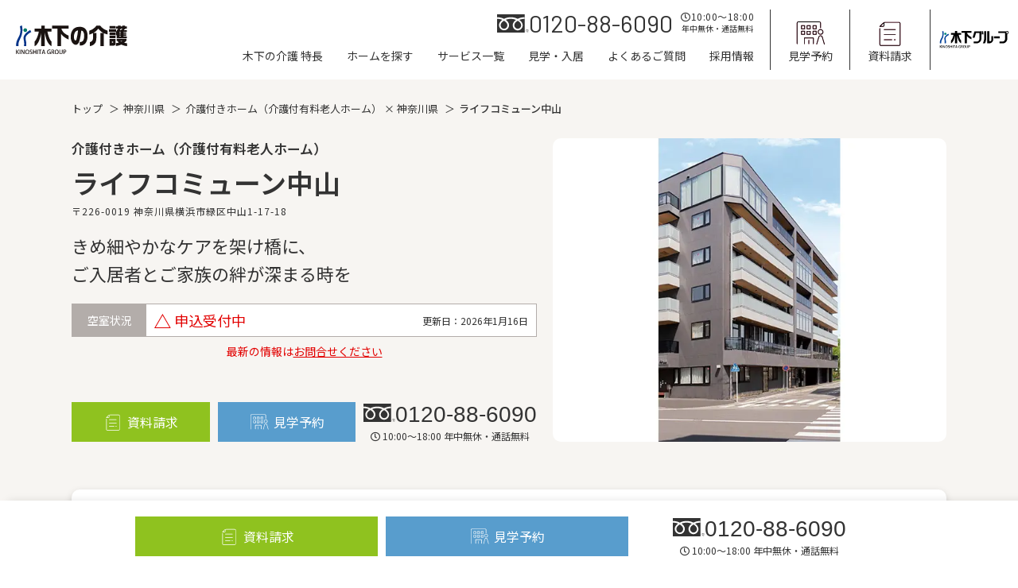

--- FILE ---
content_type: text/html; charset=UTF-8
request_url: https://www.kinoshita-kaigo.co.jp/facility/care_home/life_commune_nakayama.html?gad=1&gclid=CjwKCAjw-vmkBhBMEiwAlrMeF-JOv4r1S-eOQhWZlFazlJmMwu7Rn1TTGvrAhvHXphJMYJSR7yiPPBoCpeoQAvD_BwE
body_size: 174494
content:
<!DOCTYPE html>
<html dir="ltr" lang="ja" prefix="og: https://ogp.me/ns#">
<head>
<!-- Global site tag (gtag.js) - Google Analytics -->
<script async src="https://www.googletagmanager.com/gtag/js?id=UA-7278213-2"></script>
<script>
  window.dataLayer = window.dataLayer || [];
  function gtag(){dataLayer.push(arguments);}
  gtag('js', new Date());

  gtag('config', 'UA-7278213-2');
</script>

<!-- Google Tag Manager -->
<script>(function(w,d,s,l,i){w[l]=w[l]||[];w[l].push({'gtm.start':
new Date().getTime(),event:'gtm.js'});var f=d.getElementsByTagName(s)[0],
j=d.createElement(s),dl=l!='dataLayer'?'&l='+l:'';j.async=true;j.src=
'https://www.googletagmanager.com/gtm.js?id='+i+dl;f.parentNode.insertBefore(j,f);
})(window,document,'script','dataLayer','GTM-P89VSW2');</script>
<!-- End Google Tag Manager -->

<meta charset="UTF-8">
<meta name="viewport" content="width=device-width,initial-scale=1.0" />
<link rel="shortcut icon" href="https://www.kinoshita-kaigo.co.jp/wp-content/themes/kinoshitacare/images/favicon/favicon.ico" type="image/vnd.microsoft.icon" />
<link rel="shortcut icon" href="https://www.kinoshita-kaigo.co.jp/wp-content/themes/kinoshitacare/images/favicon/favicon.ico" />
<link rel="icon" href="https://www.kinoshita-kaigo.co.jp/wp-content/themes/kinoshitacare/images/favicon/favicon.ico" type="image/vnd.microsoft.icon" />
<link rel="apple-touch-icon" href="https://www.kinoshita-kaigo.co.jp/wp-content/themes/kinoshitacare/images/favicon/apple-touch-icon.png">
<link rel="icon" type="image/png" href="https://www.kinoshita-kaigo.co.jp/wp-content/themes/kinoshitacare/images/favicon/android-chrome-256x256.png">

	<style>img:is([sizes="auto" i], [sizes^="auto," i]) { contain-intrinsic-size: 3000px 1500px }</style>
	
		<!-- All in One SEO 4.9.2 - aioseo.com -->
		<title>ライフコミューン中山 | 【公式】木下の介護</title>
	<meta name="description" content="神奈川県横浜市緑区の有料老人ホームなら、木下の介護が運営するライフコミューン中山がおすすめ。JR横浜線・横浜市営地下鉄グリーンライン中山駅北口または地下鉄出口1より徒歩4分。認知症の受け入れが豊富で看取りにも対応した介護施設。駅近でアクセス良好。" />
	<meta name="robots" content="max-image-preview:large" />
	<link rel="canonical" href="https://www.kinoshita-kaigo.co.jp/facility/care_home/life_commune_nakayama.html" />
	<meta name="generator" content="All in One SEO (AIOSEO) 4.9.2" />
		<meta property="og:locale" content="ja_JP" />
		<meta property="og:site_name" content="【公式】木下の介護 | 株式会社木下の介護は、介護、有料老人ホーム、介護付有料老人ホーム、介護施設のサービスを提供します。" />
		<meta property="og:type" content="article" />
		<meta property="og:title" content="ライフコミューン中山 | 【公式】木下の介護" />
		<meta property="og:description" content="神奈川県横浜市緑区の有料老人ホームなら、木下の介護が運営するライフコミューン中山がおすすめ。JR横浜線・横浜市営地下鉄グリーンライン中山駅北口または地下鉄出口1より徒歩4分。認知症の受け入れが豊富で看取りにも対応した介護施設。駅近でアクセス良好。" />
		<meta property="og:url" content="https://www.kinoshita-kaigo.co.jp/facility/care_home/life_commune_nakayama.html" />
		<meta property="og:image" content="https://www.kinoshita-kaigo.co.jp/wp-content/uploads/2024/01/ogp.png" />
		<meta property="og:image:secure_url" content="https://www.kinoshita-kaigo.co.jp/wp-content/uploads/2024/01/ogp.png" />
		<meta property="article:published_time" content="2020-01-22T02:10:47+00:00" />
		<meta property="article:modified_time" content="2026-01-16T01:38:02+00:00" />
		<meta property="article:publisher" content="https://www.facebook.com/p/-100090224182663/" />
		<meta name="twitter:card" content="summary_large_image" />
		<meta name="twitter:title" content="ライフコミューン中山 | 【公式】木下の介護" />
		<meta name="twitter:description" content="神奈川県横浜市緑区の有料老人ホームなら、木下の介護が運営するライフコミューン中山がおすすめ。JR横浜線・横浜市営地下鉄グリーンライン中山駅北口または地下鉄出口1より徒歩4分。認知症の受け入れが豊富で看取りにも対応した介護施設。駅近でアクセス良好。" />
		<meta name="twitter:image" content="https://www.kinoshita-kaigo.co.jp/wp-content/uploads/2024/01/ogp.png" />
		<script type="application/ld+json" class="aioseo-schema">
			{"@context":"https:\/\/schema.org","@graph":[{"@type":"BreadcrumbList","@id":"https:\/\/www.kinoshita-kaigo.co.jp\/facility\/care_home\/life_commune_nakayama.html#breadcrumblist","itemListElement":[{"@type":"ListItem","@id":"https:\/\/www.kinoshita-kaigo.co.jp#listItem","position":1,"name":"\u30db\u30fc\u30e0","item":"https:\/\/www.kinoshita-kaigo.co.jp","nextItem":{"@type":"ListItem","@id":"https:\/\/www.kinoshita-kaigo.co.jp\/facility#listItem","name":"\u65bd\u8a2d\u4e00\u89a7"}},{"@type":"ListItem","@id":"https:\/\/www.kinoshita-kaigo.co.jp\/facility#listItem","position":2,"name":"\u65bd\u8a2d\u4e00\u89a7","item":"https:\/\/www.kinoshita-kaigo.co.jp\/facility","nextItem":{"@type":"ListItem","@id":"https:\/\/www.kinoshita-kaigo.co.jp\/facility_type\/care_home#listItem","name":"\u4ecb\u8b77\u4ed8\u304d\u30db\u30fc\u30e0\uff08\u4ecb\u8b77\u4ed8\u6709\u6599\u8001\u4eba\u30db\u30fc\u30e0\uff09"},"previousItem":{"@type":"ListItem","@id":"https:\/\/www.kinoshita-kaigo.co.jp#listItem","name":"\u30db\u30fc\u30e0"}},{"@type":"ListItem","@id":"https:\/\/www.kinoshita-kaigo.co.jp\/facility_type\/care_home#listItem","position":3,"name":"\u4ecb\u8b77\u4ed8\u304d\u30db\u30fc\u30e0\uff08\u4ecb\u8b77\u4ed8\u6709\u6599\u8001\u4eba\u30db\u30fc\u30e0\uff09","item":"https:\/\/www.kinoshita-kaigo.co.jp\/facility_type\/care_home","nextItem":{"@type":"ListItem","@id":"https:\/\/www.kinoshita-kaigo.co.jp\/facility\/care_home\/life_commune_nakayama.html#listItem","name":"\u30e9\u30a4\u30d5\u30b3\u30df\u30e5\u30fc\u30f3\u4e2d\u5c71"},"previousItem":{"@type":"ListItem","@id":"https:\/\/www.kinoshita-kaigo.co.jp\/facility#listItem","name":"\u65bd\u8a2d\u4e00\u89a7"}},{"@type":"ListItem","@id":"https:\/\/www.kinoshita-kaigo.co.jp\/facility\/care_home\/life_commune_nakayama.html#listItem","position":4,"name":"\u30e9\u30a4\u30d5\u30b3\u30df\u30e5\u30fc\u30f3\u4e2d\u5c71","previousItem":{"@type":"ListItem","@id":"https:\/\/www.kinoshita-kaigo.co.jp\/facility_type\/care_home#listItem","name":"\u4ecb\u8b77\u4ed8\u304d\u30db\u30fc\u30e0\uff08\u4ecb\u8b77\u4ed8\u6709\u6599\u8001\u4eba\u30db\u30fc\u30e0\uff09"}}]},{"@type":"Organization","@id":"https:\/\/www.kinoshita-kaigo.co.jp\/#organization","name":"\u6728\u4e0b\u306e\u4ecb\u8b77","description":"\u682a\u5f0f\u4f1a\u793e\u6728\u4e0b\u306e\u4ecb\u8b77\u306f\u3001\u4ecb\u8b77\u3001\u6709\u6599\u8001\u4eba\u30db\u30fc\u30e0\u3001\u4ecb\u8b77\u4ed8\u6709\u6599\u8001\u4eba\u30db\u30fc\u30e0\u3001\u4ecb\u8b77\u65bd\u8a2d\u306e\u30b5\u30fc\u30d3\u30b9\u3092\u63d0\u4f9b\u3057\u307e\u3059\u3002","url":"https:\/\/www.kinoshita-kaigo.co.jp\/","logo":{"@type":"ImageObject","url":"https:\/\/www.kinoshita-kaigo.co.jp\/wp-content\/themes\/kinoshitacare\/images\/logo_kinoshita-kaigo.svg","@id":"https:\/\/www.kinoshita-kaigo.co.jp\/facility\/care_home\/life_commune_nakayama.html\/#organizationLogo"},"image":{"@id":"https:\/\/www.kinoshita-kaigo.co.jp\/facility\/care_home\/life_commune_nakayama.html\/#organizationLogo"},"sameAs":["https:\/\/www.facebook.com\/p\/-100090224182663\/","https:\/\/www.instagram.com\/kaigo_kinoshita\/","https:\/\/www.youtube.com\/@kaigo_kinoshita"]},{"@type":"WebPage","@id":"https:\/\/www.kinoshita-kaigo.co.jp\/facility\/care_home\/life_commune_nakayama.html#webpage","url":"https:\/\/www.kinoshita-kaigo.co.jp\/facility\/care_home\/life_commune_nakayama.html","name":"\u30e9\u30a4\u30d5\u30b3\u30df\u30e5\u30fc\u30f3\u4e2d\u5c71 | \u3010\u516c\u5f0f\u3011\u6728\u4e0b\u306e\u4ecb\u8b77","description":"\u795e\u5948\u5ddd\u770c\u6a2a\u6d5c\u5e02\u7dd1\u533a\u306e\u6709\u6599\u8001\u4eba\u30db\u30fc\u30e0\u306a\u3089\u3001\u6728\u4e0b\u306e\u4ecb\u8b77\u304c\u904b\u55b6\u3059\u308b\u30e9\u30a4\u30d5\u30b3\u30df\u30e5\u30fc\u30f3\u4e2d\u5c71\u304c\u304a\u3059\u3059\u3081\u3002JR\u6a2a\u6d5c\u7dda\u30fb\u6a2a\u6d5c\u5e02\u55b6\u5730\u4e0b\u9244\u30b0\u30ea\u30fc\u30f3\u30e9\u30a4\u30f3\u4e2d\u5c71\u99c5\u5317\u53e3\u307e\u305f\u306f\u5730\u4e0b\u9244\u51fa\u53e31\u3088\u308a\u5f92\u6b694\u5206\u3002\u8a8d\u77e5\u75c7\u306e\u53d7\u3051\u5165\u308c\u304c\u8c4a\u5bcc\u3067\u770b\u53d6\u308a\u306b\u3082\u5bfe\u5fdc\u3057\u305f\u4ecb\u8b77\u65bd\u8a2d\u3002\u99c5\u8fd1\u3067\u30a2\u30af\u30bb\u30b9\u826f\u597d\u3002","inLanguage":"ja","isPartOf":{"@id":"https:\/\/www.kinoshita-kaigo.co.jp\/#website"},"breadcrumb":{"@id":"https:\/\/www.kinoshita-kaigo.co.jp\/facility\/care_home\/life_commune_nakayama.html#breadcrumblist"},"datePublished":"2020-01-22T11:10:47+09:00","dateModified":"2026-01-16T10:38:02+09:00"},{"@type":"WebSite","@id":"https:\/\/www.kinoshita-kaigo.co.jp\/#website","url":"https:\/\/www.kinoshita-kaigo.co.jp\/","name":"\u6728\u4e0b\u306e\u4ecb\u8b77","alternateName":"\u6728\u4e0b\u4ecb\u8b77","description":"\u682a\u5f0f\u4f1a\u793e\u6728\u4e0b\u306e\u4ecb\u8b77\u306f\u3001\u4ecb\u8b77\u3001\u6709\u6599\u8001\u4eba\u30db\u30fc\u30e0\u3001\u4ecb\u8b77\u4ed8\u6709\u6599\u8001\u4eba\u30db\u30fc\u30e0\u3001\u4ecb\u8b77\u65bd\u8a2d\u306e\u30b5\u30fc\u30d3\u30b9\u3092\u63d0\u4f9b\u3057\u307e\u3059\u3002","inLanguage":"ja","publisher":{"@id":"https:\/\/www.kinoshita-kaigo.co.jp\/#organization"}}]}
		</script>
		<!-- All in One SEO -->

<link rel='dns-prefetch' href='//ajax.googleapis.com' />
<script type="text/javascript">
/* <![CDATA[ */
window._wpemojiSettings = {"baseUrl":"https:\/\/s.w.org\/images\/core\/emoji\/16.0.1\/72x72\/","ext":".png","svgUrl":"https:\/\/s.w.org\/images\/core\/emoji\/16.0.1\/svg\/","svgExt":".svg","source":{"concatemoji":"https:\/\/www.kinoshita-kaigo.co.jp\/wp-includes\/js\/wp-emoji-release.min.js"}};
/*! This file is auto-generated */
!function(s,n){var o,i,e;function c(e){try{var t={supportTests:e,timestamp:(new Date).valueOf()};sessionStorage.setItem(o,JSON.stringify(t))}catch(e){}}function p(e,t,n){e.clearRect(0,0,e.canvas.width,e.canvas.height),e.fillText(t,0,0);var t=new Uint32Array(e.getImageData(0,0,e.canvas.width,e.canvas.height).data),a=(e.clearRect(0,0,e.canvas.width,e.canvas.height),e.fillText(n,0,0),new Uint32Array(e.getImageData(0,0,e.canvas.width,e.canvas.height).data));return t.every(function(e,t){return e===a[t]})}function u(e,t){e.clearRect(0,0,e.canvas.width,e.canvas.height),e.fillText(t,0,0);for(var n=e.getImageData(16,16,1,1),a=0;a<n.data.length;a++)if(0!==n.data[a])return!1;return!0}function f(e,t,n,a){switch(t){case"flag":return n(e,"\ud83c\udff3\ufe0f\u200d\u26a7\ufe0f","\ud83c\udff3\ufe0f\u200b\u26a7\ufe0f")?!1:!n(e,"\ud83c\udde8\ud83c\uddf6","\ud83c\udde8\u200b\ud83c\uddf6")&&!n(e,"\ud83c\udff4\udb40\udc67\udb40\udc62\udb40\udc65\udb40\udc6e\udb40\udc67\udb40\udc7f","\ud83c\udff4\u200b\udb40\udc67\u200b\udb40\udc62\u200b\udb40\udc65\u200b\udb40\udc6e\u200b\udb40\udc67\u200b\udb40\udc7f");case"emoji":return!a(e,"\ud83e\udedf")}return!1}function g(e,t,n,a){var r="undefined"!=typeof WorkerGlobalScope&&self instanceof WorkerGlobalScope?new OffscreenCanvas(300,150):s.createElement("canvas"),o=r.getContext("2d",{willReadFrequently:!0}),i=(o.textBaseline="top",o.font="600 32px Arial",{});return e.forEach(function(e){i[e]=t(o,e,n,a)}),i}function t(e){var t=s.createElement("script");t.src=e,t.defer=!0,s.head.appendChild(t)}"undefined"!=typeof Promise&&(o="wpEmojiSettingsSupports",i=["flag","emoji"],n.supports={everything:!0,everythingExceptFlag:!0},e=new Promise(function(e){s.addEventListener("DOMContentLoaded",e,{once:!0})}),new Promise(function(t){var n=function(){try{var e=JSON.parse(sessionStorage.getItem(o));if("object"==typeof e&&"number"==typeof e.timestamp&&(new Date).valueOf()<e.timestamp+604800&&"object"==typeof e.supportTests)return e.supportTests}catch(e){}return null}();if(!n){if("undefined"!=typeof Worker&&"undefined"!=typeof OffscreenCanvas&&"undefined"!=typeof URL&&URL.createObjectURL&&"undefined"!=typeof Blob)try{var e="postMessage("+g.toString()+"("+[JSON.stringify(i),f.toString(),p.toString(),u.toString()].join(",")+"));",a=new Blob([e],{type:"text/javascript"}),r=new Worker(URL.createObjectURL(a),{name:"wpTestEmojiSupports"});return void(r.onmessage=function(e){c(n=e.data),r.terminate(),t(n)})}catch(e){}c(n=g(i,f,p,u))}t(n)}).then(function(e){for(var t in e)n.supports[t]=e[t],n.supports.everything=n.supports.everything&&n.supports[t],"flag"!==t&&(n.supports.everythingExceptFlag=n.supports.everythingExceptFlag&&n.supports[t]);n.supports.everythingExceptFlag=n.supports.everythingExceptFlag&&!n.supports.flag,n.DOMReady=!1,n.readyCallback=function(){n.DOMReady=!0}}).then(function(){return e}).then(function(){var e;n.supports.everything||(n.readyCallback(),(e=n.source||{}).concatemoji?t(e.concatemoji):e.wpemoji&&e.twemoji&&(t(e.twemoji),t(e.wpemoji)))}))}((window,document),window._wpemojiSettings);
/* ]]> */
</script>
<link rel='stylesheet' id='sbi_styles-css' href='https://www.kinoshita-kaigo.co.jp/wp-content/plugins/instagram-feed/css/sbi-styles.min.css' type='text/css' media='all' />
<style id='wp-emoji-styles-inline-css' type='text/css'>

	img.wp-smiley, img.emoji {
		display: inline !important;
		border: none !important;
		box-shadow: none !important;
		height: 1em !important;
		width: 1em !important;
		margin: 0 0.07em !important;
		vertical-align: -0.1em !important;
		background: none !important;
		padding: 0 !important;
	}
</style>
<style id='classic-theme-styles-inline-css' type='text/css'>
/*! This file is auto-generated */
.wp-block-button__link{color:#fff;background-color:#32373c;border-radius:9999px;box-shadow:none;text-decoration:none;padding:calc(.667em + 2px) calc(1.333em + 2px);font-size:1.125em}.wp-block-file__button{background:#32373c;color:#fff;text-decoration:none}
</style>
<link rel='stylesheet' id='aioseo/css/src/vue/standalone/blocks/table-of-contents/global.scss-css' href='https://www.kinoshita-kaigo.co.jp/wp-content/plugins/all-in-one-seo-pack/dist/Lite/assets/css/table-of-contents/global.e90f6d47.css' type='text/css' media='all' />
<style id='global-styles-inline-css' type='text/css'>
:root{--wp--preset--aspect-ratio--square: 1;--wp--preset--aspect-ratio--4-3: 4/3;--wp--preset--aspect-ratio--3-4: 3/4;--wp--preset--aspect-ratio--3-2: 3/2;--wp--preset--aspect-ratio--2-3: 2/3;--wp--preset--aspect-ratio--16-9: 16/9;--wp--preset--aspect-ratio--9-16: 9/16;--wp--preset--color--black: #000000;--wp--preset--color--cyan-bluish-gray: #abb8c3;--wp--preset--color--white: #ffffff;--wp--preset--color--pale-pink: #f78da7;--wp--preset--color--vivid-red: #cf2e2e;--wp--preset--color--luminous-vivid-orange: #ff6900;--wp--preset--color--luminous-vivid-amber: #fcb900;--wp--preset--color--light-green-cyan: #7bdcb5;--wp--preset--color--vivid-green-cyan: #00d084;--wp--preset--color--pale-cyan-blue: #8ed1fc;--wp--preset--color--vivid-cyan-blue: #0693e3;--wp--preset--color--vivid-purple: #9b51e0;--wp--preset--gradient--vivid-cyan-blue-to-vivid-purple: linear-gradient(135deg,rgba(6,147,227,1) 0%,rgb(155,81,224) 100%);--wp--preset--gradient--light-green-cyan-to-vivid-green-cyan: linear-gradient(135deg,rgb(122,220,180) 0%,rgb(0,208,130) 100%);--wp--preset--gradient--luminous-vivid-amber-to-luminous-vivid-orange: linear-gradient(135deg,rgba(252,185,0,1) 0%,rgba(255,105,0,1) 100%);--wp--preset--gradient--luminous-vivid-orange-to-vivid-red: linear-gradient(135deg,rgba(255,105,0,1) 0%,rgb(207,46,46) 100%);--wp--preset--gradient--very-light-gray-to-cyan-bluish-gray: linear-gradient(135deg,rgb(238,238,238) 0%,rgb(169,184,195) 100%);--wp--preset--gradient--cool-to-warm-spectrum: linear-gradient(135deg,rgb(74,234,220) 0%,rgb(151,120,209) 20%,rgb(207,42,186) 40%,rgb(238,44,130) 60%,rgb(251,105,98) 80%,rgb(254,248,76) 100%);--wp--preset--gradient--blush-light-purple: linear-gradient(135deg,rgb(255,206,236) 0%,rgb(152,150,240) 100%);--wp--preset--gradient--blush-bordeaux: linear-gradient(135deg,rgb(254,205,165) 0%,rgb(254,45,45) 50%,rgb(107,0,62) 100%);--wp--preset--gradient--luminous-dusk: linear-gradient(135deg,rgb(255,203,112) 0%,rgb(199,81,192) 50%,rgb(65,88,208) 100%);--wp--preset--gradient--pale-ocean: linear-gradient(135deg,rgb(255,245,203) 0%,rgb(182,227,212) 50%,rgb(51,167,181) 100%);--wp--preset--gradient--electric-grass: linear-gradient(135deg,rgb(202,248,128) 0%,rgb(113,206,126) 100%);--wp--preset--gradient--midnight: linear-gradient(135deg,rgb(2,3,129) 0%,rgb(40,116,252) 100%);--wp--preset--font-size--small: 13px;--wp--preset--font-size--medium: 20px;--wp--preset--font-size--large: 36px;--wp--preset--font-size--x-large: 42px;--wp--preset--spacing--20: 0.44rem;--wp--preset--spacing--30: 0.67rem;--wp--preset--spacing--40: 1rem;--wp--preset--spacing--50: 1.5rem;--wp--preset--spacing--60: 2.25rem;--wp--preset--spacing--70: 3.38rem;--wp--preset--spacing--80: 5.06rem;--wp--preset--shadow--natural: 6px 6px 9px rgba(0, 0, 0, 0.2);--wp--preset--shadow--deep: 12px 12px 50px rgba(0, 0, 0, 0.4);--wp--preset--shadow--sharp: 6px 6px 0px rgba(0, 0, 0, 0.2);--wp--preset--shadow--outlined: 6px 6px 0px -3px rgba(255, 255, 255, 1), 6px 6px rgba(0, 0, 0, 1);--wp--preset--shadow--crisp: 6px 6px 0px rgba(0, 0, 0, 1);}:where(.is-layout-flex){gap: 0.5em;}:where(.is-layout-grid){gap: 0.5em;}body .is-layout-flex{display: flex;}.is-layout-flex{flex-wrap: wrap;align-items: center;}.is-layout-flex > :is(*, div){margin: 0;}body .is-layout-grid{display: grid;}.is-layout-grid > :is(*, div){margin: 0;}:where(.wp-block-columns.is-layout-flex){gap: 2em;}:where(.wp-block-columns.is-layout-grid){gap: 2em;}:where(.wp-block-post-template.is-layout-flex){gap: 1.25em;}:where(.wp-block-post-template.is-layout-grid){gap: 1.25em;}.has-black-color{color: var(--wp--preset--color--black) !important;}.has-cyan-bluish-gray-color{color: var(--wp--preset--color--cyan-bluish-gray) !important;}.has-white-color{color: var(--wp--preset--color--white) !important;}.has-pale-pink-color{color: var(--wp--preset--color--pale-pink) !important;}.has-vivid-red-color{color: var(--wp--preset--color--vivid-red) !important;}.has-luminous-vivid-orange-color{color: var(--wp--preset--color--luminous-vivid-orange) !important;}.has-luminous-vivid-amber-color{color: var(--wp--preset--color--luminous-vivid-amber) !important;}.has-light-green-cyan-color{color: var(--wp--preset--color--light-green-cyan) !important;}.has-vivid-green-cyan-color{color: var(--wp--preset--color--vivid-green-cyan) !important;}.has-pale-cyan-blue-color{color: var(--wp--preset--color--pale-cyan-blue) !important;}.has-vivid-cyan-blue-color{color: var(--wp--preset--color--vivid-cyan-blue) !important;}.has-vivid-purple-color{color: var(--wp--preset--color--vivid-purple) !important;}.has-black-background-color{background-color: var(--wp--preset--color--black) !important;}.has-cyan-bluish-gray-background-color{background-color: var(--wp--preset--color--cyan-bluish-gray) !important;}.has-white-background-color{background-color: var(--wp--preset--color--white) !important;}.has-pale-pink-background-color{background-color: var(--wp--preset--color--pale-pink) !important;}.has-vivid-red-background-color{background-color: var(--wp--preset--color--vivid-red) !important;}.has-luminous-vivid-orange-background-color{background-color: var(--wp--preset--color--luminous-vivid-orange) !important;}.has-luminous-vivid-amber-background-color{background-color: var(--wp--preset--color--luminous-vivid-amber) !important;}.has-light-green-cyan-background-color{background-color: var(--wp--preset--color--light-green-cyan) !important;}.has-vivid-green-cyan-background-color{background-color: var(--wp--preset--color--vivid-green-cyan) !important;}.has-pale-cyan-blue-background-color{background-color: var(--wp--preset--color--pale-cyan-blue) !important;}.has-vivid-cyan-blue-background-color{background-color: var(--wp--preset--color--vivid-cyan-blue) !important;}.has-vivid-purple-background-color{background-color: var(--wp--preset--color--vivid-purple) !important;}.has-black-border-color{border-color: var(--wp--preset--color--black) !important;}.has-cyan-bluish-gray-border-color{border-color: var(--wp--preset--color--cyan-bluish-gray) !important;}.has-white-border-color{border-color: var(--wp--preset--color--white) !important;}.has-pale-pink-border-color{border-color: var(--wp--preset--color--pale-pink) !important;}.has-vivid-red-border-color{border-color: var(--wp--preset--color--vivid-red) !important;}.has-luminous-vivid-orange-border-color{border-color: var(--wp--preset--color--luminous-vivid-orange) !important;}.has-luminous-vivid-amber-border-color{border-color: var(--wp--preset--color--luminous-vivid-amber) !important;}.has-light-green-cyan-border-color{border-color: var(--wp--preset--color--light-green-cyan) !important;}.has-vivid-green-cyan-border-color{border-color: var(--wp--preset--color--vivid-green-cyan) !important;}.has-pale-cyan-blue-border-color{border-color: var(--wp--preset--color--pale-cyan-blue) !important;}.has-vivid-cyan-blue-border-color{border-color: var(--wp--preset--color--vivid-cyan-blue) !important;}.has-vivid-purple-border-color{border-color: var(--wp--preset--color--vivid-purple) !important;}.has-vivid-cyan-blue-to-vivid-purple-gradient-background{background: var(--wp--preset--gradient--vivid-cyan-blue-to-vivid-purple) !important;}.has-light-green-cyan-to-vivid-green-cyan-gradient-background{background: var(--wp--preset--gradient--light-green-cyan-to-vivid-green-cyan) !important;}.has-luminous-vivid-amber-to-luminous-vivid-orange-gradient-background{background: var(--wp--preset--gradient--luminous-vivid-amber-to-luminous-vivid-orange) !important;}.has-luminous-vivid-orange-to-vivid-red-gradient-background{background: var(--wp--preset--gradient--luminous-vivid-orange-to-vivid-red) !important;}.has-very-light-gray-to-cyan-bluish-gray-gradient-background{background: var(--wp--preset--gradient--very-light-gray-to-cyan-bluish-gray) !important;}.has-cool-to-warm-spectrum-gradient-background{background: var(--wp--preset--gradient--cool-to-warm-spectrum) !important;}.has-blush-light-purple-gradient-background{background: var(--wp--preset--gradient--blush-light-purple) !important;}.has-blush-bordeaux-gradient-background{background: var(--wp--preset--gradient--blush-bordeaux) !important;}.has-luminous-dusk-gradient-background{background: var(--wp--preset--gradient--luminous-dusk) !important;}.has-pale-ocean-gradient-background{background: var(--wp--preset--gradient--pale-ocean) !important;}.has-electric-grass-gradient-background{background: var(--wp--preset--gradient--electric-grass) !important;}.has-midnight-gradient-background{background: var(--wp--preset--gradient--midnight) !important;}.has-small-font-size{font-size: var(--wp--preset--font-size--small) !important;}.has-medium-font-size{font-size: var(--wp--preset--font-size--medium) !important;}.has-large-font-size{font-size: var(--wp--preset--font-size--large) !important;}.has-x-large-font-size{font-size: var(--wp--preset--font-size--x-large) !important;}
:where(.wp-block-post-template.is-layout-flex){gap: 1.25em;}:where(.wp-block-post-template.is-layout-grid){gap: 1.25em;}
:where(.wp-block-columns.is-layout-flex){gap: 2em;}:where(.wp-block-columns.is-layout-grid){gap: 2em;}
:root :where(.wp-block-pullquote){font-size: 1.5em;line-height: 1.6;}
</style>
<link rel='stylesheet' id='tablepress-default-css' href='https://www.kinoshita-kaigo.co.jp/wp-content/plugins/tablepress/css/build/default.css' type='text/css' media='all' />
<link rel='stylesheet' id='cf7cf-style-css' href='https://www.kinoshita-kaigo.co.jp/wp-content/plugins/cf7-conditional-fields/style.css' type='text/css' media='all' />
<link rel='stylesheet' id='reset-css' href='https://www.kinoshita-kaigo.co.jp/wp-content/themes/kinoshitacare/css/all/reset.css' type='text/css' media='all' />
<link rel='stylesheet' id='style-css' href='https://www.kinoshita-kaigo.co.jp/wp-content/themes/kinoshitacare/style.css?date=20260121133547' type='text/css' media='all' />
<link rel='stylesheet' id='fontawesome-css' href='https://use.fontawesome.com/releases/v5.10.2/css/all.css' type='text/css' media='all' />
<link rel='stylesheet' id='header-css' href='https://www.kinoshita-kaigo.co.jp/wp-content/themes/kinoshitacare/css/all/header.css' type='text/css' media='all' />
<link rel='stylesheet' id='links-css' href='https://www.kinoshita-kaigo.co.jp/wp-content/themes/kinoshitacare/css/links.css' type='text/css' media='all' />
<link rel='stylesheet' id='facility-css' href='https://www.kinoshita-kaigo.co.jp/wp-content/themes/kinoshitacare/css/facility.css' type='text/css' media='all' />
<link rel='stylesheet' id='jcarousel-css' href='https://www.kinoshita-kaigo.co.jp/wp-content/themes/kinoshitacare/css/jcarousel.css' type='text/css' media='all' />
<link rel='stylesheet' id='slick-css' href='https://cdn.jsdelivr.net/npm/slick-carousel@1.8.1/slick/slick.css' type='text/css' media='all' />
<link rel='stylesheet' id='slick-theme-css' href='https://cdn.jsdelivr.net/npm/slick-carousel@1.8.1/slick/slick-theme.css' type='text/css' media='all' />
<script type="text/javascript" src="//ajax.googleapis.com/ajax/libs/jquery/1.7/jquery.min.js" id="jquery-js"></script>
<link rel="https://api.w.org/" href="https://www.kinoshita-kaigo.co.jp/wp-json/" /><link rel="alternate" title="JSON" type="application/json" href="https://www.kinoshita-kaigo.co.jp/wp-json/wp/v2/facility/11926" /><link rel="alternate" title="oEmbed (JSON)" type="application/json+oembed" href="https://www.kinoshita-kaigo.co.jp/wp-json/oembed/1.0/embed?url=https%3A%2F%2Fwww.kinoshita-kaigo.co.jp%2Ffacility%2Fcare_home%2Flife_commune_nakayama.html" />
<link rel="alternate" title="oEmbed (XML)" type="text/xml+oembed" href="https://www.kinoshita-kaigo.co.jp/wp-json/oembed/1.0/embed?url=https%3A%2F%2Fwww.kinoshita-kaigo.co.jp%2Ffacility%2Fcare_home%2Flife_commune_nakayama.html&#038;format=xml" />
<noscript><style>.lazyload[data-src]{display:none !important;}</style></noscript><style>.lazyload{background-image:none !important;}.lazyload:before{background-image:none !important;}</style>

<link rel="alternate" type="application/rss+xml" title="木下の介護 &raquo; フィード" href="https://www.kinoshita-kaigo.co.jp/feed" />

<!--js-->
<script src="https://www.kinoshita-kaigo.co.jp/wp-content/themes/kinoshitacare/js/jquery-3.6.0.min.js"></script>
<script src="https://www.kinoshita-kaigo.co.jp/wp-content/themes/kinoshitacare/js/default.js"></script>


<!-- font -->
<link rel="preconnect" href="https://fonts.googleapis.com">
<link rel="preconnect" href="https://fonts.gstatic.com" crossorigin>
<link href="https://fonts.googleapis.com/css2?family=Barlow:wght@100;200;300;400;500;600&family=Noto+Sans+JP:wght@100;200;300;400;500;600;700&display=swap" rel="stylesheet">

</head>


<body class="wp-singular facility-template-default single single-facility postid-11926 wp-theme-kinoshitacare">
  <!-- Google Tag Manager (noscript) -->
  <noscript><iframe src="https://www.googletagmanager.com/ns.html?id=GTM-P89VSW2"
  height="0" width="0" style="display:none;visibility:hidden"></iframe></noscript>
  <!-- End Google Tag Manager (noscript) -->

  <!-- chatbot -->

		

  <header>
        <div class="company_logo">
		  <a href="/">
		    <img src="[data-uri]" alt="【公式】木下の介護" data-src="https://www.kinoshita-kaigo.co.jp/wp-content/themes/kinoshitacare/images/logo_kinoshita-kaigo.svg" decoding="async" class="lazyload" /><noscript><img src="https://www.kinoshita-kaigo.co.jp/wp-content/themes/kinoshitacare/images/logo_kinoshita-kaigo.svg" alt="【公式】木下の介護" data-eio="l" /></noscript>
		  </a>
	  </div>

    <article class="header_navi_wrapper">
	<div class="l_navi">
		<div class="sub_navi">
			<ul>
				<li class="header_freedial">
					<img src="[data-uri]" alt="フリーダイヤル" class="header_icon_freedial lazyload" data-src="https://www.kinoshita-kaigo.co.jp/wp-content/themes/kinoshitacare/images/icon/icon_freedial.svg" decoding="async"><noscript><img src="https://www.kinoshita-kaigo.co.jp/wp-content/themes/kinoshitacare/images/icon/icon_freedial.svg" alt="フリーダイヤル" class="header_icon_freedial" data-eio="l"></noscript><p class="header_tel">0120-88-6090</p>
				</li>
				<li>
					<span class="header_time"><i class="far fa-clock"></i>10:00〜18:00</span><br />
					年中無休・通話無料
				</li>
			</ul>
		</div>

		<div class="navi">
			<ul>
				<li class="has_child">
	 		   	<div class="hover-box selectFeature">
	 			  	<a href="/feature/" class="navigation__item">木下の介護 特長</a>
	 		   	</div>
	 	  	</li>
				<li>
		 			<div class="hover-box">
			  		<a href="/facilitysearch/" class="navigation__item">ホームを探す</a>
		  		</div>
				</li>
				<li>
		  		<div class="hover-box">
						<a href="/service/" class="navigation__item">サービス一覧</a>
					</div>
				</li>
				<li class="has_child">
		  		<div class="hover-box">
						<a href="/trial" class="navigation__item">見学・入居</a>
					</div>

	  		</li>
				<li class="has_child">
		  		<div class="hover-box">
						<a href="/faq/" class="navigation__item">よくあるご質問</a>
					</div>
				</li>
				<li>
		  		<div class="hover-box">
						<a href="/recruit/" class="navigation__item">採用情報</a>
					</div>

				</li>
			</ul>
		</div><!-- navi end -->
	</div>

	<div class="r_navi">
		<ul>
			<li>
				<a href="https://www.kinoshita-kaigo.co.jp//trial-register/" class="navi_btn_item">
					<div class="header_icon">
						<img src="[data-uri]" alt="見学予約" data-src="https://www.kinoshita-kaigo.co.jp/wp-content/themes/kinoshitacare/images/icon/icon_trialregister_pink.svg" decoding="async" class="lazyload"><noscript><img src="https://www.kinoshita-kaigo.co.jp/wp-content/themes/kinoshitacare/images/icon/icon_trialregister_pink.svg" alt="見学予約" data-eio="l"></noscript>
						<img src="[data-uri]" alt="見学予約" data-src="https://www.kinoshita-kaigo.co.jp/wp-content/themes/kinoshitacare/images/icon/icon_trialregister.svg" decoding="async" class="lazyload"><noscript><img src="https://www.kinoshita-kaigo.co.jp/wp-content/themes/kinoshitacare/images/icon/icon_trialregister.svg" alt="見学予約" data-eio="l"></noscript>
					</div>
					<p>見学予約</p>
				</a>
			</li>
			<li>
				<a href="https://www.kinoshita-kaigo.co.jp//request/" class="navi_btn_item">
					<div class="header_icon">
					<img src="[data-uri]" alt="資料請求" data-src="https://www.kinoshita-kaigo.co.jp/wp-content/themes/kinoshitacare/images/icon/icon_request_pink.svg" decoding="async" class="lazyload"><noscript><img src="https://www.kinoshita-kaigo.co.jp/wp-content/themes/kinoshitacare/images/icon/icon_request_pink.svg" alt="資料請求" data-eio="l"></noscript>
					<img src="[data-uri]" alt="資料請求" data-src="https://www.kinoshita-kaigo.co.jp/wp-content/themes/kinoshitacare/images/icon/icon_request.svg" decoding="async" class="lazyload"><noscript><img src="https://www.kinoshita-kaigo.co.jp/wp-content/themes/kinoshitacare/images/icon/icon_request.svg" alt="資料請求" data-eio="l"></noscript>
				</div>
				<p>資料請求</p>
			</a>
			</li>
		</ul>
	</div>
</article>

	  <div class="header_group_logo">
		  <a href="https://www.kinoshita-group.co.jp/" target="_blank">
        <img src="[data-uri]" alt="木下グループ" data-src="https://www.kinoshita-kaigo.co.jp/wp-content/themes/kinoshitacare/images/logo_kinoshita-group.svg" decoding="async" class="lazyload" /><noscript><img src="https://www.kinoshita-kaigo.co.jp/wp-content/themes/kinoshitacare/images/logo_kinoshita-group.svg" alt="木下グループ" data-eio="l" /></noscript>
      </a>
	  </div>
  </header>

  <section class="navi_menu">
	<div class="navi_menu-inner">
		<div class="menu-wrapper">
			<div class="btn">
				<span class="bar bar-top"></span>
				<span class="bar bar-middle"></span>
				<span class="bar bar-bottom"></span>
			</div>
			<nav class="menu-lists">
				<scection class="content_all">
				<article class="content_image">
					<div class="navi_upper_logo">
						<a href="/">
					    <img src="[data-uri]" alt="【公式】木下の介護" data-src="https://www.kinoshita-kaigo.co.jp/wp-content/themes/kinoshitacare/images/logo_kinoshita-kaigo.svg" decoding="async" class="lazyload" /><noscript><img src="https://www.kinoshita-kaigo.co.jp/wp-content/themes/kinoshitacare/images/logo_kinoshita-kaigo.svg" alt="【公式】木下の介護" data-eio="l" /></noscript>
					  </a>
					</div>
				</article>
				<article class="content_matter">
				<div class="menu-content">
					<div class="sub_navi">
						<ul>
							<li class="header_freedial">
								<img src="[data-uri]" alt="フリーダイヤル" class="header_icon_freedial lazyload" data-src="https://www.kinoshita-kaigo.co.jp/wp-content/themes/kinoshitacare/images/icon/icon_freedial.svg" decoding="async"><noscript><img src="https://www.kinoshita-kaigo.co.jp/wp-content/themes/kinoshitacare/images/icon/icon_freedial.svg" alt="フリーダイヤル" class="header_icon_freedial" data-eio="l"></noscript><p class="header_tel">0120-88-6090</p>
							</li>
							<li>
								<span class="header_time"><i class="far fa-clock"></i>10:00〜18:00</span>（年中無休・通話無料）
							</li>
						</ul>
					</div>
					<div class="switch_contents">
						<div class="sub_title switch_cate_title2">
							<div>木下の介護 特長</div>
							<div><span class="switch_btn"></span></div>
						</div>
						<div class="sub_cont">
							<div class="menu-content-inner">
								<h4><a href="/feature" class="arrowbtn_navilist">木下の介護 特長一覧</a></h4>
								<h4><a href="/feature/happiness-efforts/" class="arrowbtn_navilist">幸せを実現するための取り組み</a></h4>
								<h4><a href="/feature/helper/" class="arrowbtn_navilist">担当ヘルパー制度</a></h4>
								<h4><a href="/feature/move/" class="arrowbtn_navilist">ホーム間の移動</a></h4>
							</div>
						</div>
					</div>
					<div class="switch_contents">
						<div class="sub_title switch_cate_title">
							<a href="/facilitysearch/" class="switch_arrowbtn">ホームを探す</a>
						</div>
					</div>
					<div class="switch_contents">
						<div class="sub_title switch_cate_title">
							<a href="/service/" class="switch_arrowbtn">サービス一覧</a>
						</div>
					</div>
					<div class="switch_contents">
						<div class="sub_title switch_cate_title">
							<a href="/trial" class="switch_arrowbtn">見学・入居の流れ</a>
						</div>
					</div>
					<div class="switch_contents">
						<div class="sub_title switch_cate_title">
							<a href="/faq" class="switch_arrowbtn">よくあるご質問</a>
						</div>
					</div>
					<div class="switch_contents">
						<div class="sub_title switch_cate_title">
							<div>お問合わせ一覧</div>
							<div><span class="switch_btn"></span></div>
						</div>
						<div class="sub_cont">
							<div class="menu-content-inner">
								<h4><a href="/form_list" class="arrowbtn_navilist">お問合わせ一覧</a></h4>
								<h4><a href="https://www.kinoshita-kaigo.co.jp//trial-register" class="arrowbtn_navilist">見学予約</a></h4>
								<h4><a href="https://www.kinoshita-kaigo.co.jp//request" class="arrowbtn_navilist">資料請求</a></h4>
								<h4><a href="https://www.kinoshita-kaigo.co.jp//contact" class="arrowbtn_navilist">お問合わせ</a></h4>
							</div>
						</div>
					</div>
					<div class="switch_contents">
						<div class="sub_title switch_cate_title2">
							<a href="/history" class="switch_arrowbtn">ご入居者の声</a>
						</div>
					</div>
					<div class="switch_contents">
						<div class="sub_title switch_cate_title">
							<a href="/staff-report" class="switch_arrowbtn">職員の思い</a>
						</div>
					</div>
					<div class="switch_contents">
						<div class="sub_title switch_cate_title">
							<div>採用情報</div>
							<div><span class="switch_btn"></span></div>
						</div>
						<div class="sub_cont">
							<div class="menu-content-inner">
								<h4><a href="/recruit" class="arrowbtn_navilist">採用情報一覧</a></h4>
								<h4><a href="https://freshers.kinoshita-kaigo.co.jp/" target="_blank"
					 rel="noopener noreferrer" class="arrowbtn_navilist">新卒・第二新卒採用 <i class="fas fa-external-link-alt"></i></a></h4>
								<h4><a href="https://hitomgr.jp/w4b9/recruit/" target="_blank"
					 rel="noopener noreferrer" class="arrowbtn_navilist">中途採用（正社員・パート）<i class="fas fa-external-link-alt"></i></a></h4>
								<h4><a href="/refer-card" class="arrowbtn_navilist">リファラル採用（従業員紹介）</a></h4>
								<h4><a href="/comeback" class="arrowbtn_navilist">アルムナイ採用</a></h4>
								<h4><a href="/recruit/part-time-job" class="arrowbtn_navilist">学生アルバイト採用</a></h4>
								<h4><a href="https://kinoshita-academy.com/" target="_blank"
					 rel="noopener noreferrer" class="arrowbtn_navilist">介護職養成研修講座情報 <i class="fas fa-external-link-alt"></i></a></h4>
							</div>
						</div>
					</div>
					<div class="switch_contents">
						<div class="sub_title switch_cate_title">
							<a href="/news" class="switch_arrowbtn">お知らせ一覧</a>
						</div>
					</div>


					<div class="switch_contents">
						<div class="sub_title switch_cate_title2">
						<a href="/service-guide" class="switch_arrowbtn">介護サービスガイド</a>
						</div>
						<div class="sub_title switch_cate_title">
						<a href="/total-support" class="switch_arrowbtn">総合生活支援サービス</a>
						</div>
						<div class="sub_title switch_cate_title">
							<a href="https://www.plairerove-toyosu.com/" target="_blank"
					 rel="noopener noreferrer" class="switch_arrowbtn">プレール・ロヴェ豊洲 <i class="fas fa-external-link-alt"></i></a>
						</div>
					</div>
				</div>
				<div class="sub_sitemap_item">
		<ul>
			<li><a href="/company">会社情報</a></li>
			<li><a href="/privacy">個人情報保護方針</a></li>
		</ul>
		<dl class="">
			<dt>
				<img src="[data-uri]" alt="【公式】木下の介護" data-src="https://www.kinoshita-kaigo.co.jp/wp-content/themes/kinoshitacare/images/logo_kinoshita-kaigo.svg" decoding="async" class="lazyload" /><noscript><img src="https://www.kinoshita-kaigo.co.jp/wp-content/themes/kinoshitacare/images/logo_kinoshita-kaigo.svg" alt="【公式】木下の介護" data-eio="l" /></noscript>
			</dt>
			<dd>© KINOSHITA GROUP. All right reserved.</dd>
		</dl>
	</div>
			</article>
			</nav>
		</div>
	</div>
</section>


  	<div class="facility_contact">
	  <div class="facility_contact_container">
	  	<ul class="inquiryBtnList">
	    	<li class="btn_request">
	      	<a href="https://www.kinoshita-kaigo.co.jp/request/?default=ライフコミューン中山">
	        <img src="[data-uri]" alt="資料請求" class="icon_inquiryBtnList lazyload" data-src="https://www.kinoshita-kaigo.co.jp/wp-content/themes/kinoshitacare/images/icon/icon_request.svg" decoding="async"><noscript><img src="https://www.kinoshita-kaigo.co.jp/wp-content/themes/kinoshitacare/images/icon/icon_request.svg" alt="資料請求" class="icon_inquiryBtnList" data-eio="l"></noscript>資料請求
	      	</a>
	    	</li>
	    		      	<li class="btn_trialregister">
	        	<a href="https://hr-monster.io/single/aaa3c7e40a35634b56e4504cab7e6b0d/23f0f31b-d1e5-4bf5-ab6d-d39bb7c80fea/380ae396-b446-49ed-a6fc-6d1b083bb56b" target="_blank" rel="noopener noreferrer">
	          <img src="[data-uri]" alt="見学予約" class="icon_inquiryBtnList lazyload" data-src="https://www.kinoshita-kaigo.co.jp/wp-content/themes/kinoshitacare/images/icon/icon_trialregister.svg" decoding="async"><noscript><img src="https://www.kinoshita-kaigo.co.jp/wp-content/themes/kinoshitacare/images/icon/icon_trialregister.svg" alt="見学予約" class="icon_inquiryBtnList" data-eio="l"></noscript>見学予約
	        	</a>
	      	</li>
	    		  	</ul>
		</div>
	</div>


<article class="content_box bg_sub" style="padding-bottom:40px;">
  <section class="container_wrap">
    <div class="breadcrumbs_area">

      <ol class="breadcrumbs">
        <li>
          <a title="木下の介護" href="/" itemprop="url">
            <span itemprop="title">トップ</span>
          </a>
        </li>

                        <li>
                  <a class="facilitySearchAreaBtn" href="/?post_type=facility&s=&city=kanagawa">
                    神奈川県                  </a>
                </li>
                                    <li>
                        <a href="https://www.kinoshita-kaigo.co.jp/facility_type/care_home#kanagawa" itemprop="url">
                          <span itemprop="title">
                            介護付きホーム（介護付有料老人ホーム）&nbsp;×&nbsp;神奈川県                          </span>
                        </a>
                      </li>
                    

          <li class="current-item">
              <span itemprop="title">ライフコミューン中山</span>
          </li>
      </ol>
  	</div><!-- END: .breadcrumbs_area -->
  </section>


	<!--ホーム基本情報-->
	<section class="container_wrap">
		<div id="facility_basicinfo_box">
			<div class="l_basicinfo_box">
				<div>
					
            <h1 class="h1_cat">
              介護付きホーム（介護付有料老人ホーム）            </h1>


						<div class="facilityDetailsTitle">ライフコミューン中山</div>
						<div class="address">
							〒226-0019&nbsp;神奈川県横浜市緑区中山1-17-18						</div>
                          <p class="catchcopy">
                きめ細やかなケアを架け橋に、<br class="pc-block">ご入居者とご家族の絆が深まる時を  	          </p>
  					
													<dl class="facilityVacancy">
		  					<dt>空室状況</dt>
		          	<dd>
									<div class="facilityVacancy_box">
		  				  				  				    		<p class="facilityVacancyState">
		                		<span class="status03">
		                  		<img src="[data-uri]" alt="アイコン申込受付中" data-src="https://www.kinoshita-kaigo.co.jp/wp-content/themes/kinoshitacare/images/icon/icon_status03.svg" decoding="async" class="lazyload"><noscript><img src="https://www.kinoshita-kaigo.co.jp/wp-content/themes/kinoshitacare/images/icon/icon_status03.svg" alt="アイコン申込受付中" data-eio="l"></noscript>申込受付中
		                		</span>
		              		</p>
		  				  												<p class="facilityVacancyDate">更新日：2026年1月16日</p>
									</div>
		          	</dd>
		          </dl>

                              <p class="status_contact">
                  最新の情報は<a href="/contact/?default=%E3%83%A9%E3%82%A4%E3%83%95%E3%82%B3%E3%83%9F%E3%83%A5%E3%83%BC%E3%83%B3%E4%B8%AD%E5%B1%B1&asklist=1">お問合せください</a>
                </p>
              					  				</div>

				<div class="facility_contact_wrap">
					<ul class="inquiryBtnList">
						<li class="btn_request">
							<a href="https://www.kinoshita-kaigo.co.jp/request/?default=ライフコミューン中山">
								<img src="[data-uri]" alt="資料請求" class="icon_inquiryBtnList lazyload" data-src="https://www.kinoshita-kaigo.co.jp/wp-content/themes/kinoshitacare/images/icon/icon_request.svg" decoding="async"><noscript><img src="https://www.kinoshita-kaigo.co.jp/wp-content/themes/kinoshitacare/images/icon/icon_request.svg" alt="資料請求" class="icon_inquiryBtnList" data-eio="l"></noscript>資料請求
							</a>
						</li>
													<li class="btn_trialregister">
								<a href="https://hr-monster.io/single/aaa3c7e40a35634b56e4504cab7e6b0d/23f0f31b-d1e5-4bf5-ab6d-d39bb7c80fea/380ae396-b446-49ed-a6fc-6d1b083bb56b" target="_blank" rel="noopener noreferrer">
									<img src="[data-uri]" alt="見学予約" class="icon_inquiryBtnList lazyload" data-src="https://www.kinoshita-kaigo.co.jp/wp-content/themes/kinoshitacare/images/icon/icon_trialregister.svg" decoding="async"><noscript><img src="https://www.kinoshita-kaigo.co.jp/wp-content/themes/kinoshitacare/images/icon/icon_trialregister.svg" alt="見学予約" class="icon_inquiryBtnList" data-eio="l"></noscript>見学予約
								</a>
							</li>
											</ul>
					<div class="facility_freedial">
						<div class="facility_freedial_num">
							<img src="[data-uri]" alt="フリーダイヤル" class="facility_icon_freedial lazyload" data-src="https://www.kinoshita-kaigo.co.jp/wp-content/themes/kinoshitacare/images/icon/icon_freedial.svg" decoding="async"><noscript><img src="https://www.kinoshita-kaigo.co.jp/wp-content/themes/kinoshitacare/images/icon/icon_freedial.svg" alt="フリーダイヤル" class="facility_icon_freedial" data-eio="l"></noscript>
							<p class="">0120-88-6090</p>
						</div>
						<p><i class="far fa-clock"></i> 10:00〜18:00 年中無休・通話無料</p>
					</div>
				</div>
			</div>
			<div class="r_basicinfo_box">
								<img src="[data-uri]" alt="ライフコミューン中山|" loading="lazy" data-src="/wp-content/uploads/2020/01/life-commune_nakayama_01.jpg" decoding="async" class="lazyload" data-eio-rwidth="630" data-eio-rheight="486" /><noscript><img src="/wp-content/uploads/2020/01/life-commune_nakayama_01.jpg" alt="ライフコミューン中山|" loading="lazy" data-eio="l" /></noscript>
			</div>
		</div>
	</section>

	<!--イベント情報-->
  
  
  <section class="container_wrap">

		<div class="facility_contents">
      <div class="tab-wrap4w">
        <!-- BEGIN: 基本情報 -->
        <input id="TAB-01" type="radio" name="TAB" class="tab-switch" checked="checked" />
        <label class="tab-label" for="TAB-01">基本情報</label>
        <div class="tab-content">
          <div>
    				    					<p class="facilityDetailsPra">
    						JR横浜線・横浜市営地下鉄グリーンライン「中山」駅北口より徒歩4分、恩田川の瑞々しさが生活を彩る「横浜市緑区中山」に介護付有料老人ホーム「ライフコミューン中山」はございます。手厚い人員体制でお一人おひとりに寄り添うきめ細やかな介護サービスはもちろん、心のケアも大切にし、ご入居者とご家族の「絆」を深める架け橋として木下の介護がお手伝いいたします。    					</p>
    				
    				<!-- BEGIN: ホームの特徴 アイコンリスト -->
    				<h3 class="base_midashi">当ホームの特長</h3><div class="facilityDetailsTypePointList"><ul class="facilityTypePointList"><li><div class="icon_points"><img src="[data-uri]" alt="手厚い介護体制アイコン " data-src="https://www.kinoshita-kaigo.co.jp/wp-content/themes/kinoshitacare/images/icon/point02.svg" decoding="async" class="lazyload" /><noscript><img src="https://www.kinoshita-kaigo.co.jp/wp-content/themes/kinoshitacare/images/icon/point02.svg" alt="手厚い介護体制アイコン " data-eio="l" /></noscript></div><p>手厚い介護体制</p></li><li><div class="icon_points"><img src="[data-uri]" alt="看取りアイコン " data-src="https://www.kinoshita-kaigo.co.jp/wp-content/themes/kinoshitacare/images/icon/point03.svg" decoding="async" class="lazyload" /><noscript><img src="https://www.kinoshita-kaigo.co.jp/wp-content/themes/kinoshitacare/images/icon/point03.svg" alt="看取りアイコン " data-eio="l" /></noscript></div><p>看取り</p></li><li><div class="icon_points"><img src="[data-uri]" alt="認知症受け入れ柔軟アイコン " data-src="https://www.kinoshita-kaigo.co.jp/wp-content/themes/kinoshitacare/images/icon/point04.svg" decoding="async" class="lazyload" /><noscript><img src="https://www.kinoshita-kaigo.co.jp/wp-content/themes/kinoshitacare/images/icon/point04.svg" alt="認知症受け入れ柔軟アイコン " data-eio="l" /></noscript></div><p>認知症受け入れ柔軟</p></li><li><div class="icon_points"><img src="[data-uri]" alt="駅近アイコン " data-src="https://www.kinoshita-kaigo.co.jp/wp-content/themes/kinoshitacare/images/icon/point09.svg" decoding="async" class="lazyload" /><noscript><img src="https://www.kinoshita-kaigo.co.jp/wp-content/themes/kinoshitacare/images/icon/point09.svg" alt="駅近アイコン " data-eio="l" /></noscript></div><p>駅近</p></li><li><div class="icon_points"><img src="[data-uri]" alt="散歩アイコン " data-src="https://www.kinoshita-kaigo.co.jp/wp-content/themes/kinoshitacare/images/icon/point19.svg" decoding="async" class="lazyload" /><noscript><img src="https://www.kinoshita-kaigo.co.jp/wp-content/themes/kinoshitacare/images/icon/point19.svg" alt="散歩アイコン " data-eio="l" /></noscript></div><p>散歩</p></li><li><div class="icon_points"><img src="[data-uri]" alt="土いじりアイコン " data-src="https://www.kinoshita-kaigo.co.jp/wp-content/themes/kinoshitacare/images/icon/point21.svg" decoding="async" class="lazyload" /><noscript><img src="https://www.kinoshita-kaigo.co.jp/wp-content/themes/kinoshitacare/images/icon/point21.svg" alt="土いじりアイコン " data-eio="l" /></noscript></div><p>土いじり</p></li><li><div class="icon_points"><img src="[data-uri]" alt="音楽療法アイコン " data-src="https://www.kinoshita-kaigo.co.jp/wp-content/themes/kinoshitacare/images/icon/point26.svg" decoding="async" class="lazyload" /><noscript><img src="https://www.kinoshita-kaigo.co.jp/wp-content/themes/kinoshitacare/images/icon/point26.svg" alt="音楽療法アイコン " data-eio="l" /></noscript></div><p>音楽療法</p></li><li><div class="icon_points"><img src="[data-uri]" alt="書道アイコン " data-src="https://www.kinoshita-kaigo.co.jp/wp-content/themes/kinoshitacare/images/icon/point31.svg" decoding="async" class="lazyload" /><noscript><img src="https://www.kinoshita-kaigo.co.jp/wp-content/themes/kinoshitacare/images/icon/point31.svg" alt="書道アイコン " data-eio="l" /></noscript></div><p>書道</p></li><li><div class="icon_points"><img src="[data-uri]" alt="季節の湯アイコン " data-src="https://www.kinoshita-kaigo.co.jp/wp-content/themes/kinoshitacare/images/icon/point32.svg" decoding="async" class="lazyload" /><noscript><img src="https://www.kinoshita-kaigo.co.jp/wp-content/themes/kinoshitacare/images/icon/point32.svg" alt="季節の湯アイコン " data-eio="l" /></noscript></div><p>季節の湯</p></li></ul></div>
            <!-- BEGIN: 動画でホームを見る -->
    				              <h3 class="base_midashi">動画でホームを見る</h3>
              <div class="facilityYoutube">
                <iframe width="682" height="383"  frameborder="0" allow="accelerometer; autoplay; clipboard-write; encrypted-media; gyroscope; picture-in-picture" allowfullscreen data-src="https://www.youtube.com/embed/KAzyf4UcUwM" class="lazyload"></iframe>
              </div>
    				
            <!-- BEGIN: 写真でホームを見る -->
            <h3 class="base_midashi">写真でホームを見る</h3>

            <div class="gallerylist">
              <div class="slider">
                <div class="slick-img"><div class="item_img"><img src="[data-uri]" class="facilityDetailsSliderPhoto lazyload" alt="ライフコミューン中山 外観" data-src="/wp-content/uploads/2020/01/life-commune_nakayama_01.jpg" decoding="async" data-eio-rwidth="630" data-eio-rheight="486" /><noscript><img src="/wp-content/uploads/2020/01/life-commune_nakayama_01.jpg" class="facilityDetailsSliderPhoto" alt="ライフコミューン中山 外観" data-eio="l" /></noscript></div><p class="facilityDetailsSliderCaption">ライフコミューン中山 外観</p></div><div class="slick-img"><div class="item_img"><img src="[data-uri]" class="facilityDetailsSliderPhoto lazyload" alt="ライフコミューン中山 エントランス" data-src="/wp-content/uploads/2020/01/life-commune_nakayama_02.jpg" decoding="async" data-eio-rwidth="624" data-eio-rheight="486" /><noscript><img src="/wp-content/uploads/2020/01/life-commune_nakayama_02.jpg" class="facilityDetailsSliderPhoto" alt="ライフコミューン中山 エントランス" data-eio="l" /></noscript></div><p class="facilityDetailsSliderCaption">ライフコミューン中山 エントランス</p></div><div class="slick-img"><div class="item_img"><img src="[data-uri]" class="facilityDetailsSliderPhoto lazyload" alt="ライフコミューン中山 エントランスホール・下足コーナー" data-src="/wp-content/uploads/2020/01/life-commune_nakayama_03.jpg" decoding="async" data-eio-rwidth="630" data-eio-rheight="486" /><noscript><img src="/wp-content/uploads/2020/01/life-commune_nakayama_03.jpg" class="facilityDetailsSliderPhoto" alt="ライフコミューン中山 エントランスホール・下足コーナー" data-eio="l" /></noscript></div><p class="facilityDetailsSliderCaption">ライフコミューン中山 エントランスホール・下足コーナー</p></div><div class="slick-img"><div class="item_img"><img src="[data-uri]" class="facilityDetailsSliderPhoto lazyload" alt="ライフコミューン中山 受付(2F)" data-src="/wp-content/uploads/2020/01/life-commune_nakayama_04.jpg" decoding="async" data-eio-rwidth="630" data-eio-rheight="486" /><noscript><img src="/wp-content/uploads/2020/01/life-commune_nakayama_04.jpg" class="facilityDetailsSliderPhoto" alt="ライフコミューン中山 受付(2F)" data-eio="l" /></noscript></div><p class="facilityDetailsSliderCaption">ライフコミューン中山 受付(2F)</p></div><div class="slick-img"><div class="item_img"><img src="[data-uri]" class="facilityDetailsSliderPhoto lazyload" alt="ライフコミューン中山 相談室" data-src="/wp-content/uploads/2020/01/life-commune_nakayama_05.jpg" decoding="async" data-eio-rwidth="630" data-eio-rheight="486" /><noscript><img src="/wp-content/uploads/2020/01/life-commune_nakayama_05.jpg" class="facilityDetailsSliderPhoto" alt="ライフコミューン中山 相談室" data-eio="l" /></noscript></div><p class="facilityDetailsSliderCaption">ライフコミューン中山 相談室</p></div><div class="slick-img"><div class="item_img"><img src="[data-uri]" class="facilityDetailsSliderPhoto lazyload" alt="ライフコミューン中山 エレベータホール(6F)" data-src="/wp-content/uploads/2020/01/life-commune_nakayama_06.jpg" decoding="async" data-eio-rwidth="630" data-eio-rheight="486" /><noscript><img src="/wp-content/uploads/2020/01/life-commune_nakayama_06.jpg" class="facilityDetailsSliderPhoto" alt="ライフコミューン中山 エレベータホール(6F)" data-eio="l" /></noscript></div><p class="facilityDetailsSliderCaption">ライフコミューン中山 エレベータホール(6F)</p></div><div class="slick-img"><div class="item_img"><img src="[data-uri]" class="facilityDetailsSliderPhoto lazyload" alt="ライフコミューン中山 食堂兼機能訓練室" data-src="/wp-content/uploads/2020/01/life-commune_nakayama_07.jpg" decoding="async" data-eio-rwidth="630" data-eio-rheight="486" /><noscript><img src="/wp-content/uploads/2020/01/life-commune_nakayama_07.jpg" class="facilityDetailsSliderPhoto" alt="ライフコミューン中山 食堂兼機能訓練室" data-eio="l" /></noscript></div><p class="facilityDetailsSliderCaption">ライフコミューン中山 食堂兼機能訓練室</p></div><div class="slick-img"><div class="item_img"><img src="[data-uri]" class="facilityDetailsSliderPhoto lazyload" alt="ライフコミューン中山 食堂兼機能訓練室" data-src="/wp-content/uploads/2020/01/life-commune_nakayama_08.jpg" decoding="async" data-eio-rwidth="630" data-eio-rheight="486" /><noscript><img src="/wp-content/uploads/2020/01/life-commune_nakayama_08.jpg" class="facilityDetailsSliderPhoto" alt="ライフコミューン中山 食堂兼機能訓練室" data-eio="l" /></noscript></div><p class="facilityDetailsSliderCaption">ライフコミューン中山 食堂兼機能訓練室</p></div><div class="slick-img"><div class="item_img"><img src="[data-uri]" class="facilityDetailsSliderPhoto lazyload" alt="ライフコミューン中山 食堂兼機能訓練室" data-src="/wp-content/uploads/2020/01/life-commune_nakayama_09.jpg" decoding="async" data-eio-rwidth="630" data-eio-rheight="486" /><noscript><img src="/wp-content/uploads/2020/01/life-commune_nakayama_09.jpg" class="facilityDetailsSliderPhoto" alt="ライフコミューン中山 食堂兼機能訓練室" data-eio="l" /></noscript></div><p class="facilityDetailsSliderCaption">ライフコミューン中山 食堂兼機能訓練室</p></div><div class="slick-img"><div class="item_img"><img src="[data-uri]" class="facilityDetailsSliderPhoto lazyload" alt="ライフコミューン中山 食堂兼機能訓練室" data-src="/wp-content/uploads/2020/01/life-commune_nakayama_10-2.jpg" decoding="async" data-eio-rwidth="618" data-eio-rheight="486" /><noscript><img src="/wp-content/uploads/2020/01/life-commune_nakayama_10-2.jpg" class="facilityDetailsSliderPhoto" alt="ライフコミューン中山 食堂兼機能訓練室" data-eio="l" /></noscript></div><p class="facilityDetailsSliderCaption">ライフコミューン中山 食堂兼機能訓練室</p></div><div class="slick-img"><div class="item_img"><img src="[data-uri]" class="facilityDetailsSliderPhoto lazyload" alt="ライフコミューン中山 食堂兼機能訓練室(洗面台・トイレ)" data-src="/wp-content/uploads/2020/01/life-commune_nakayama_11.jpg" decoding="async" data-eio-rwidth="630" data-eio-rheight="486" /><noscript><img src="/wp-content/uploads/2020/01/life-commune_nakayama_11.jpg" class="facilityDetailsSliderPhoto" alt="ライフコミューン中山 食堂兼機能訓練室(洗面台・トイレ)" data-eio="l" /></noscript></div><p class="facilityDetailsSliderCaption">ライフコミューン中山 食堂兼機能訓練室(洗面台・トイレ)</p></div><div class="slick-img"><div class="item_img"><img src="[data-uri]" class="facilityDetailsSliderPhoto lazyload" alt="ライフコミューン中山 リビング" data-src="/wp-content/uploads/2020/01/life-commune_nakayama_12.jpg" decoding="async" data-eio-rwidth="630" data-eio-rheight="486" /><noscript><img src="/wp-content/uploads/2020/01/life-commune_nakayama_12.jpg" class="facilityDetailsSliderPhoto" alt="ライフコミューン中山 リビング" data-eio="l" /></noscript></div><p class="facilityDetailsSliderCaption">ライフコミューン中山 リビング</p></div><div class="slick-img"><div class="item_img"><img src="[data-uri]" class="facilityDetailsSliderPhoto lazyload" alt="ライフコミューン中山 ヘルパーステイション・廊下" data-src="/wp-content/uploads/2020/01/life-commune_nakayama_13.jpg" decoding="async" data-eio-rwidth="630" data-eio-rheight="486" /><noscript><img src="/wp-content/uploads/2020/01/life-commune_nakayama_13.jpg" class="facilityDetailsSliderPhoto" alt="ライフコミューン中山 ヘルパーステイション・廊下" data-eio="l" /></noscript></div><p class="facilityDetailsSliderCaption">ライフコミューン中山 ヘルパーステイション・廊下</p></div><div class="slick-img"><div class="item_img"><img src="[data-uri]" class="facilityDetailsSliderPhoto lazyload" alt="ライフコミューン中山 居室" data-src="/wp-content/uploads/2020/01/life-commune_nakayama_14.jpg" decoding="async" data-eio-rwidth="630" data-eio-rheight="486" /><noscript><img src="/wp-content/uploads/2020/01/life-commune_nakayama_14.jpg" class="facilityDetailsSliderPhoto" alt="ライフコミューン中山 居室" data-eio="l" /></noscript></div><p class="facilityDetailsSliderCaption">ライフコミューン中山 居室</p></div><div class="slick-img"><div class="item_img"><img src="[data-uri]" class="facilityDetailsSliderPhoto lazyload" alt="ライフコミューン中山 居室" data-src="/wp-content/uploads/2020/01/life-commune_nakayama_15.jpg" decoding="async" data-eio-rwidth="630" data-eio-rheight="486" /><noscript><img src="/wp-content/uploads/2020/01/life-commune_nakayama_15.jpg" class="facilityDetailsSliderPhoto" alt="ライフコミューン中山 居室" data-eio="l" /></noscript></div><p class="facilityDetailsSliderCaption">ライフコミューン中山 居室</p></div><div class="slick-img"><div class="item_img"><img src="[data-uri]" class="facilityDetailsSliderPhoto lazyload" alt="ライフコミューン中山 居室(洗面台・クローゼット・トイレ)" data-src="/wp-content/uploads/2020/01/life-commune_nakayama_16.jpg" decoding="async" data-eio-rwidth="630" data-eio-rheight="486" /><noscript><img src="/wp-content/uploads/2020/01/life-commune_nakayama_16.jpg" class="facilityDetailsSliderPhoto" alt="ライフコミューン中山 居室(洗面台・クローゼット・トイレ)" data-eio="l" /></noscript></div><p class="facilityDetailsSliderCaption">ライフコミューン中山 居室(洗面台・クローゼット・トイレ)</p></div><div class="slick-img"><div class="item_img"><img src="[data-uri]" class="facilityDetailsSliderPhoto lazyload" alt="ライフコミューン中山 脱衣所" data-src="/wp-content/uploads/2020/01/life-commune_nakayama_17.jpg" decoding="async" data-eio-rwidth="630" data-eio-rheight="486" /><noscript><img src="/wp-content/uploads/2020/01/life-commune_nakayama_17.jpg" class="facilityDetailsSliderPhoto" alt="ライフコミューン中山 脱衣所" data-eio="l" /></noscript></div><p class="facilityDetailsSliderCaption">ライフコミューン中山 脱衣所</p></div><div class="slick-img"><div class="item_img"><img src="[data-uri]" class="facilityDetailsSliderPhoto lazyload" alt="ライフコミューン中山 浴室(大浴場)" data-src="/wp-content/uploads/2020/01/life-commune_nakayama_18.jpg" decoding="async" data-eio-rwidth="630" data-eio-rheight="486" /><noscript><img src="/wp-content/uploads/2020/01/life-commune_nakayama_18.jpg" class="facilityDetailsSliderPhoto" alt="ライフコミューン中山 浴室(大浴場)" data-eio="l" /></noscript></div><p class="facilityDetailsSliderCaption">ライフコミューン中山 浴室(大浴場)</p></div><div class="slick-img"><div class="item_img"><img src="[data-uri]" class="facilityDetailsSliderPhoto lazyload" alt="ライフコミューン中山 浴室(個浴)" data-src="/wp-content/uploads/2020/01/life-commune_nakayama_19.jpg" decoding="async" data-eio-rwidth="630" data-eio-rheight="486" /><noscript><img src="/wp-content/uploads/2020/01/life-commune_nakayama_19.jpg" class="facilityDetailsSliderPhoto" alt="ライフコミューン中山 浴室(個浴)" data-eio="l" /></noscript></div><p class="facilityDetailsSliderCaption">ライフコミューン中山 浴室(個浴)</p></div><div class="slick-img"><div class="item_img"><img src="[data-uri]" class="facilityDetailsSliderPhoto lazyload" alt="ライフコミューン中山 浴室(機械浴)" data-src="/wp-content/uploads/2020/01/life-commune_nakayama_20.jpg" decoding="async" data-eio-rwidth="630" data-eio-rheight="486" /><noscript><img src="/wp-content/uploads/2020/01/life-commune_nakayama_20.jpg" class="facilityDetailsSliderPhoto" alt="ライフコミューン中山 浴室(機械浴)" data-eio="l" /></noscript></div><p class="facilityDetailsSliderCaption">ライフコミューン中山 浴室(機械浴)</p></div>              </div>
              <ul class="thumbnail">
                <li class="thumbnail-img"><img src="[data-uri]" class="facilityDetailsSliderPhoto lazyload" alt="ライフコミューン中山 外観" data-src="/wp-content/uploads/2020/01/life-commune_nakayama_01.jpg" decoding="async" data-eio-rwidth="630" data-eio-rheight="486" /><noscript><img src="/wp-content/uploads/2020/01/life-commune_nakayama_01.jpg" class="facilityDetailsSliderPhoto" alt="ライフコミューン中山 外観" data-eio="l" /></noscript></li><li class="thumbnail-img"><img src="[data-uri]" class="facilityDetailsSliderPhoto lazyload" alt="ライフコミューン中山 エントランス" data-src="/wp-content/uploads/2020/01/life-commune_nakayama_02.jpg" decoding="async" data-eio-rwidth="624" data-eio-rheight="486" /><noscript><img src="/wp-content/uploads/2020/01/life-commune_nakayama_02.jpg" class="facilityDetailsSliderPhoto" alt="ライフコミューン中山 エントランス" data-eio="l" /></noscript></li><li class="thumbnail-img"><img src="[data-uri]" class="facilityDetailsSliderPhoto lazyload" alt="ライフコミューン中山 エントランスホール・下足コーナー" data-src="/wp-content/uploads/2020/01/life-commune_nakayama_03.jpg" decoding="async" data-eio-rwidth="630" data-eio-rheight="486" /><noscript><img src="/wp-content/uploads/2020/01/life-commune_nakayama_03.jpg" class="facilityDetailsSliderPhoto" alt="ライフコミューン中山 エントランスホール・下足コーナー" data-eio="l" /></noscript></li><li class="thumbnail-img"><img src="[data-uri]" class="facilityDetailsSliderPhoto lazyload" alt="ライフコミューン中山 受付(2F)" data-src="/wp-content/uploads/2020/01/life-commune_nakayama_04.jpg" decoding="async" data-eio-rwidth="630" data-eio-rheight="486" /><noscript><img src="/wp-content/uploads/2020/01/life-commune_nakayama_04.jpg" class="facilityDetailsSliderPhoto" alt="ライフコミューン中山 受付(2F)" data-eio="l" /></noscript></li><li class="thumbnail-img"><img src="[data-uri]" class="facilityDetailsSliderPhoto lazyload" alt="ライフコミューン中山 相談室" data-src="/wp-content/uploads/2020/01/life-commune_nakayama_05.jpg" decoding="async" data-eio-rwidth="630" data-eio-rheight="486" /><noscript><img src="/wp-content/uploads/2020/01/life-commune_nakayama_05.jpg" class="facilityDetailsSliderPhoto" alt="ライフコミューン中山 相談室" data-eio="l" /></noscript></li><li class="thumbnail-img"><img src="[data-uri]" class="facilityDetailsSliderPhoto lazyload" alt="ライフコミューン中山 エレベータホール(6F)" data-src="/wp-content/uploads/2020/01/life-commune_nakayama_06.jpg" decoding="async" data-eio-rwidth="630" data-eio-rheight="486" /><noscript><img src="/wp-content/uploads/2020/01/life-commune_nakayama_06.jpg" class="facilityDetailsSliderPhoto" alt="ライフコミューン中山 エレベータホール(6F)" data-eio="l" /></noscript></li><li class="thumbnail-img"><img src="[data-uri]" class="facilityDetailsSliderPhoto lazyload" alt="ライフコミューン中山 食堂兼機能訓練室" data-src="/wp-content/uploads/2020/01/life-commune_nakayama_07.jpg" decoding="async" data-eio-rwidth="630" data-eio-rheight="486" /><noscript><img src="/wp-content/uploads/2020/01/life-commune_nakayama_07.jpg" class="facilityDetailsSliderPhoto" alt="ライフコミューン中山 食堂兼機能訓練室" data-eio="l" /></noscript></li><li class="thumbnail-img"><img src="[data-uri]" class="facilityDetailsSliderPhoto lazyload" alt="ライフコミューン中山 食堂兼機能訓練室" data-src="/wp-content/uploads/2020/01/life-commune_nakayama_08.jpg" decoding="async" data-eio-rwidth="630" data-eio-rheight="486" /><noscript><img src="/wp-content/uploads/2020/01/life-commune_nakayama_08.jpg" class="facilityDetailsSliderPhoto" alt="ライフコミューン中山 食堂兼機能訓練室" data-eio="l" /></noscript></li><li class="thumbnail-img"><img src="[data-uri]" class="facilityDetailsSliderPhoto lazyload" alt="ライフコミューン中山 食堂兼機能訓練室" data-src="/wp-content/uploads/2020/01/life-commune_nakayama_09.jpg" decoding="async" data-eio-rwidth="630" data-eio-rheight="486" /><noscript><img src="/wp-content/uploads/2020/01/life-commune_nakayama_09.jpg" class="facilityDetailsSliderPhoto" alt="ライフコミューン中山 食堂兼機能訓練室" data-eio="l" /></noscript></li><li class="thumbnail-img"><img src="[data-uri]" class="facilityDetailsSliderPhoto lazyload" alt="ライフコミューン中山 食堂兼機能訓練室" data-src="/wp-content/uploads/2020/01/life-commune_nakayama_10-2.jpg" decoding="async" data-eio-rwidth="618" data-eio-rheight="486" /><noscript><img src="/wp-content/uploads/2020/01/life-commune_nakayama_10-2.jpg" class="facilityDetailsSliderPhoto" alt="ライフコミューン中山 食堂兼機能訓練室" data-eio="l" /></noscript></li><li class="thumbnail-img"><img src="[data-uri]" class="facilityDetailsSliderPhoto lazyload" alt="ライフコミューン中山 食堂兼機能訓練室(洗面台・トイレ)" data-src="/wp-content/uploads/2020/01/life-commune_nakayama_11.jpg" decoding="async" data-eio-rwidth="630" data-eio-rheight="486" /><noscript><img src="/wp-content/uploads/2020/01/life-commune_nakayama_11.jpg" class="facilityDetailsSliderPhoto" alt="ライフコミューン中山 食堂兼機能訓練室(洗面台・トイレ)" data-eio="l" /></noscript></li><li class="thumbnail-img"><img src="[data-uri]" class="facilityDetailsSliderPhoto lazyload" alt="ライフコミューン中山 リビング" data-src="/wp-content/uploads/2020/01/life-commune_nakayama_12.jpg" decoding="async" data-eio-rwidth="630" data-eio-rheight="486" /><noscript><img src="/wp-content/uploads/2020/01/life-commune_nakayama_12.jpg" class="facilityDetailsSliderPhoto" alt="ライフコミューン中山 リビング" data-eio="l" /></noscript></li><li class="thumbnail-img"><img src="[data-uri]" class="facilityDetailsSliderPhoto lazyload" alt="ライフコミューン中山 ヘルパーステイション・廊下" data-src="/wp-content/uploads/2020/01/life-commune_nakayama_13.jpg" decoding="async" data-eio-rwidth="630" data-eio-rheight="486" /><noscript><img src="/wp-content/uploads/2020/01/life-commune_nakayama_13.jpg" class="facilityDetailsSliderPhoto" alt="ライフコミューン中山 ヘルパーステイション・廊下" data-eio="l" /></noscript></li><li class="thumbnail-img"><img src="[data-uri]" class="facilityDetailsSliderPhoto lazyload" alt="ライフコミューン中山 居室" data-src="/wp-content/uploads/2020/01/life-commune_nakayama_14.jpg" decoding="async" data-eio-rwidth="630" data-eio-rheight="486" /><noscript><img src="/wp-content/uploads/2020/01/life-commune_nakayama_14.jpg" class="facilityDetailsSliderPhoto" alt="ライフコミューン中山 居室" data-eio="l" /></noscript></li><li class="thumbnail-img"><img src="[data-uri]" class="facilityDetailsSliderPhoto lazyload" alt="ライフコミューン中山 居室" data-src="/wp-content/uploads/2020/01/life-commune_nakayama_15.jpg" decoding="async" data-eio-rwidth="630" data-eio-rheight="486" /><noscript><img src="/wp-content/uploads/2020/01/life-commune_nakayama_15.jpg" class="facilityDetailsSliderPhoto" alt="ライフコミューン中山 居室" data-eio="l" /></noscript></li><li class="thumbnail-img"><img src="[data-uri]" class="facilityDetailsSliderPhoto lazyload" alt="ライフコミューン中山 居室(洗面台・クローゼット・トイレ)" data-src="/wp-content/uploads/2020/01/life-commune_nakayama_16.jpg" decoding="async" data-eio-rwidth="630" data-eio-rheight="486" /><noscript><img src="/wp-content/uploads/2020/01/life-commune_nakayama_16.jpg" class="facilityDetailsSliderPhoto" alt="ライフコミューン中山 居室(洗面台・クローゼット・トイレ)" data-eio="l" /></noscript></li><li class="thumbnail-img"><img src="[data-uri]" class="facilityDetailsSliderPhoto lazyload" alt="ライフコミューン中山 脱衣所" data-src="/wp-content/uploads/2020/01/life-commune_nakayama_17.jpg" decoding="async" data-eio-rwidth="630" data-eio-rheight="486" /><noscript><img src="/wp-content/uploads/2020/01/life-commune_nakayama_17.jpg" class="facilityDetailsSliderPhoto" alt="ライフコミューン中山 脱衣所" data-eio="l" /></noscript></li><li class="thumbnail-img"><img src="[data-uri]" class="facilityDetailsSliderPhoto lazyload" alt="ライフコミューン中山 浴室(大浴場)" data-src="/wp-content/uploads/2020/01/life-commune_nakayama_18.jpg" decoding="async" data-eio-rwidth="630" data-eio-rheight="486" /><noscript><img src="/wp-content/uploads/2020/01/life-commune_nakayama_18.jpg" class="facilityDetailsSliderPhoto" alt="ライフコミューン中山 浴室(大浴場)" data-eio="l" /></noscript></li><li class="thumbnail-img"><img src="[data-uri]" class="facilityDetailsSliderPhoto lazyload" alt="ライフコミューン中山 浴室(個浴)" data-src="/wp-content/uploads/2020/01/life-commune_nakayama_19.jpg" decoding="async" data-eio-rwidth="630" data-eio-rheight="486" /><noscript><img src="/wp-content/uploads/2020/01/life-commune_nakayama_19.jpg" class="facilityDetailsSliderPhoto" alt="ライフコミューン中山 浴室(個浴)" data-eio="l" /></noscript></li><li class="thumbnail-img"><img src="[data-uri]" class="facilityDetailsSliderPhoto lazyload" alt="ライフコミューン中山 浴室(機械浴)" data-src="/wp-content/uploads/2020/01/life-commune_nakayama_20.jpg" decoding="async" data-eio-rwidth="630" data-eio-rheight="486" /><noscript><img src="/wp-content/uploads/2020/01/life-commune_nakayama_20.jpg" class="facilityDetailsSliderPhoto" alt="ライフコミューン中山 浴室(機械浴)" data-eio="l" /></noscript></li>              </ul>
            </div>

            <!-- BEGIN: 施設長メッセージ -->
            

    				            	
            <!-- BEGIN: ig -->
            <h3 class="base_midashi">日々の出来事を更新中！</h3>
<div id="sb_instagram"  class="sbi sbi_mob_col_3 sbi_tab_col_3 sbi_col_6 sbi_width_resp" style="padding-bottom: 2px;"	 data-feedid="*88"  data-res="auto" data-cols="6" data-colsmobile="3" data-colstablet="3" data-num="6" data-nummobile="6" data-item-padding="1"	 data-shortcode-atts="{&quot;feed&quot;:&quot;88&quot;}"  data-postid="11926" data-locatornonce="67c26e68d3" data-imageaspectratio="1:1" data-sbi-flags="resizeDisable,imageLoadDisable">
	
	<div id="sbi_images"  style="gap: 2px;">
		<div class="sbi_item sbi_type_carousel sbi_new sbi_no_js sbi_no_resraise sbi_js_load_disabled"
	id="sbi_18127071010523690" data-date="1768596865">
	<div class="sbi_photo_wrap">
		<a class="sbi_photo" href="https://www.instagram.com/p/DTmc2ZAj9V_/" target="_blank" rel="noopener nofollow"
			data-full-res="https://scontent-nrt1-1.cdninstagram.com/v/t51.82787-15/616178933_18095163845497259_5133915119571483137_n.jpg?stp=dst-jpg_e35_tt6&#038;_nc_cat=108&#038;ccb=7-5&#038;_nc_sid=18de74&#038;efg=eyJlZmdfdGFnIjoiQ0FST1VTRUxfSVRFTS5iZXN0X2ltYWdlX3VybGdlbi5DMyJ9&#038;_nc_ohc=9W7n14E1cpcQ7kNvwHyS2Mo&#038;_nc_oc=Adltio3wk_JRb0ivAKRMZdIzysesmfuONkjOk49u0dleZmgZq9Rh0uXko4iMvZtGd2s&#038;_nc_zt=23&#038;_nc_ht=scontent-nrt1-1.cdninstagram.com&#038;edm=ANo9K5cEAAAA&#038;_nc_gid=0qYhVsDxoHTGqFNEfYzxKw&#038;oh=00_AfoNzRhOEnn52sOOMS6-1sfeSxB9ZuA5qulpLzI8nOMW1A&#038;oe=6976081E"
			data-img-src-set="{&quot;d&quot;:&quot;https:\/\/scontent-nrt1-1.cdninstagram.com\/v\/t51.82787-15\/616178933_18095163845497259_5133915119571483137_n.jpg?stp=dst-jpg_e35_tt6&amp;_nc_cat=108&amp;ccb=7-5&amp;_nc_sid=18de74&amp;efg=eyJlZmdfdGFnIjoiQ0FST1VTRUxfSVRFTS5iZXN0X2ltYWdlX3VybGdlbi5DMyJ9&amp;_nc_ohc=9W7n14E1cpcQ7kNvwHyS2Mo&amp;_nc_oc=Adltio3wk_JRb0ivAKRMZdIzysesmfuONkjOk49u0dleZmgZq9Rh0uXko4iMvZtGd2s&amp;_nc_zt=23&amp;_nc_ht=scontent-nrt1-1.cdninstagram.com&amp;edm=ANo9K5cEAAAA&amp;_nc_gid=0qYhVsDxoHTGqFNEfYzxKw&amp;oh=00_AfoNzRhOEnn52sOOMS6-1sfeSxB9ZuA5qulpLzI8nOMW1A&amp;oe=6976081E&quot;,&quot;150&quot;:&quot;https:\/\/scontent-nrt1-1.cdninstagram.com\/v\/t51.82787-15\/616178933_18095163845497259_5133915119571483137_n.jpg?stp=dst-jpg_e35_tt6&amp;_nc_cat=108&amp;ccb=7-5&amp;_nc_sid=18de74&amp;efg=eyJlZmdfdGFnIjoiQ0FST1VTRUxfSVRFTS5iZXN0X2ltYWdlX3VybGdlbi5DMyJ9&amp;_nc_ohc=9W7n14E1cpcQ7kNvwHyS2Mo&amp;_nc_oc=Adltio3wk_JRb0ivAKRMZdIzysesmfuONkjOk49u0dleZmgZq9Rh0uXko4iMvZtGd2s&amp;_nc_zt=23&amp;_nc_ht=scontent-nrt1-1.cdninstagram.com&amp;edm=ANo9K5cEAAAA&amp;_nc_gid=0qYhVsDxoHTGqFNEfYzxKw&amp;oh=00_AfoNzRhOEnn52sOOMS6-1sfeSxB9ZuA5qulpLzI8nOMW1A&amp;oe=6976081E&quot;,&quot;320&quot;:&quot;https:\/\/scontent-nrt1-1.cdninstagram.com\/v\/t51.82787-15\/616178933_18095163845497259_5133915119571483137_n.jpg?stp=dst-jpg_e35_tt6&amp;_nc_cat=108&amp;ccb=7-5&amp;_nc_sid=18de74&amp;efg=eyJlZmdfdGFnIjoiQ0FST1VTRUxfSVRFTS5iZXN0X2ltYWdlX3VybGdlbi5DMyJ9&amp;_nc_ohc=9W7n14E1cpcQ7kNvwHyS2Mo&amp;_nc_oc=Adltio3wk_JRb0ivAKRMZdIzysesmfuONkjOk49u0dleZmgZq9Rh0uXko4iMvZtGd2s&amp;_nc_zt=23&amp;_nc_ht=scontent-nrt1-1.cdninstagram.com&amp;edm=ANo9K5cEAAAA&amp;_nc_gid=0qYhVsDxoHTGqFNEfYzxKw&amp;oh=00_AfoNzRhOEnn52sOOMS6-1sfeSxB9ZuA5qulpLzI8nOMW1A&amp;oe=6976081E&quot;,&quot;640&quot;:&quot;https:\/\/scontent-nrt1-1.cdninstagram.com\/v\/t51.82787-15\/616178933_18095163845497259_5133915119571483137_n.jpg?stp=dst-jpg_e35_tt6&amp;_nc_cat=108&amp;ccb=7-5&amp;_nc_sid=18de74&amp;efg=eyJlZmdfdGFnIjoiQ0FST1VTRUxfSVRFTS5iZXN0X2ltYWdlX3VybGdlbi5DMyJ9&amp;_nc_ohc=9W7n14E1cpcQ7kNvwHyS2Mo&amp;_nc_oc=Adltio3wk_JRb0ivAKRMZdIzysesmfuONkjOk49u0dleZmgZq9Rh0uXko4iMvZtGd2s&amp;_nc_zt=23&amp;_nc_ht=scontent-nrt1-1.cdninstagram.com&amp;edm=ANo9K5cEAAAA&amp;_nc_gid=0qYhVsDxoHTGqFNEfYzxKw&amp;oh=00_AfoNzRhOEnn52sOOMS6-1sfeSxB9ZuA5qulpLzI8nOMW1A&amp;oe=6976081E&quot;}">
			<span class="sbi-screenreader">機能訓練指導員による個別機能訓練を、お一人お一人に合わせた計画に沿って行っています。外気浴を兼ねて施</span>
			<svg class="svg-inline--fa fa-clone fa-w-16 sbi_lightbox_carousel_icon" aria-hidden="true" aria-label="Clone" data-fa-proƒcessed="" data-prefix="far" data-icon="clone" role="img" xmlns="http://www.w3.org/2000/svg" viewBox="0 0 512 512">
                    <path fill="currentColor" d="M464 0H144c-26.51 0-48 21.49-48 48v48H48c-26.51 0-48 21.49-48 48v320c0 26.51 21.49 48 48 48h320c26.51 0 48-21.49 48-48v-48h48c26.51 0 48-21.49 48-48V48c0-26.51-21.49-48-48-48zM362 464H54a6 6 0 0 1-6-6V150a6 6 0 0 1 6-6h42v224c0 26.51 21.49 48 48 48h224v42a6 6 0 0 1-6 6zm96-96H150a6 6 0 0 1-6-6V54a6 6 0 0 1 6-6h308a6 6 0 0 1 6 6v308a6 6 0 0 1-6 6z"></path>
                </svg>						<img src="[data-uri]" alt="機能訓練指導員による個別機能訓練を、お一人お一人に合わせた計画に沿って行っています。外気浴を兼ねて施設の周りを歩く方、階段の昇り降りに取り組む方など皆様が楽しんで取り組めるよう工夫しています。

#木下グループ#木下の介護
#介護付有料老人ホーム
#サービス付き高齢者向け住宅
#中山" aria-hidden="true" data-src="https://scontent-nrt1-1.cdninstagram.com/v/t51.82787-15/616178933_18095163845497259_5133915119571483137_n.jpg?stp=dst-jpg_e35_tt6&_nc_cat=108&ccb=7-5&_nc_sid=18de74&efg=eyJlZmdfdGFnIjoiQ0FST1VTRUxfSVRFTS5iZXN0X2ltYWdlX3VybGdlbi5DMyJ9&_nc_ohc=9W7n14E1cpcQ7kNvwHyS2Mo&_nc_oc=Adltio3wk_JRb0ivAKRMZdIzysesmfuONkjOk49u0dleZmgZq9Rh0uXko4iMvZtGd2s&_nc_zt=23&_nc_ht=scontent-nrt1-1.cdninstagram.com&edm=ANo9K5cEAAAA&_nc_gid=0qYhVsDxoHTGqFNEfYzxKw&oh=00_AfoNzRhOEnn52sOOMS6-1sfeSxB9ZuA5qulpLzI8nOMW1A&oe=6976081E" decoding="async" class="lazyload"><noscript><img src="https://scontent-nrt1-1.cdninstagram.com/v/t51.82787-15/616178933_18095163845497259_5133915119571483137_n.jpg?stp=dst-jpg_e35_tt6&#038;_nc_cat=108&#038;ccb=7-5&#038;_nc_sid=18de74&#038;efg=eyJlZmdfdGFnIjoiQ0FST1VTRUxfSVRFTS5iZXN0X2ltYWdlX3VybGdlbi5DMyJ9&#038;_nc_ohc=9W7n14E1cpcQ7kNvwHyS2Mo&#038;_nc_oc=Adltio3wk_JRb0ivAKRMZdIzysesmfuONkjOk49u0dleZmgZq9Rh0uXko4iMvZtGd2s&#038;_nc_zt=23&#038;_nc_ht=scontent-nrt1-1.cdninstagram.com&#038;edm=ANo9K5cEAAAA&#038;_nc_gid=0qYhVsDxoHTGqFNEfYzxKw&#038;oh=00_AfoNzRhOEnn52sOOMS6-1sfeSxB9ZuA5qulpLzI8nOMW1A&#038;oe=6976081E" alt="機能訓練指導員による個別機能訓練を、お一人お一人に合わせた計画に沿って行っています。外気浴を兼ねて施設の周りを歩く方、階段の昇り降りに取り組む方など皆様が楽しんで取り組めるよう工夫しています。

#木下グループ#木下の介護
#介護付有料老人ホーム
#サービス付き高齢者向け住宅
#中山" aria-hidden="true" data-eio="l"></noscript>
		</a>
	</div>
</div><div class="sbi_item sbi_type_carousel sbi_new sbi_no_js sbi_no_resraise sbi_js_load_disabled"
	id="sbi_18086048255032686" data-date="1768076322">
	<div class="sbi_photo_wrap">
		<a class="sbi_photo" href="https://www.instagram.com/p/DTW7_fQj1Fp/" target="_blank" rel="noopener nofollow"
			data-full-res="https://scontent-nrt1-1.cdninstagram.com/v/t51.82787-15/611246836_18094561475497259_8364241831549568295_n.jpg?stp=dst-jpg_e35_tt6&#038;_nc_cat=108&#038;ccb=7-5&#038;_nc_sid=18de74&#038;efg=eyJlZmdfdGFnIjoiQ0FST1VTRUxfSVRFTS5iZXN0X2ltYWdlX3VybGdlbi5DMyJ9&#038;_nc_ohc=Qd8rRTiy0dUQ7kNvwFGysSp&#038;_nc_oc=Adna9qKZcgaOF6n8KywU2jeHY-lAZlYE_cqHVtbzqSECB6_r4tjVWlRPIG-eNWap4MY&#038;_nc_zt=23&#038;_nc_ht=scontent-nrt1-1.cdninstagram.com&#038;edm=ANo9K5cEAAAA&#038;_nc_gid=0qYhVsDxoHTGqFNEfYzxKw&#038;oh=00_Afq1Gw5JwNXxDvbQ92Aup4pKwj69sLfnBPcE50ZHA6O9MQ&#038;oe=69761B8E"
			data-img-src-set="{&quot;d&quot;:&quot;https:\/\/scontent-nrt1-1.cdninstagram.com\/v\/t51.82787-15\/611246836_18094561475497259_8364241831549568295_n.jpg?stp=dst-jpg_e35_tt6&amp;_nc_cat=108&amp;ccb=7-5&amp;_nc_sid=18de74&amp;efg=eyJlZmdfdGFnIjoiQ0FST1VTRUxfSVRFTS5iZXN0X2ltYWdlX3VybGdlbi5DMyJ9&amp;_nc_ohc=Qd8rRTiy0dUQ7kNvwFGysSp&amp;_nc_oc=Adna9qKZcgaOF6n8KywU2jeHY-lAZlYE_cqHVtbzqSECB6_r4tjVWlRPIG-eNWap4MY&amp;_nc_zt=23&amp;_nc_ht=scontent-nrt1-1.cdninstagram.com&amp;edm=ANo9K5cEAAAA&amp;_nc_gid=0qYhVsDxoHTGqFNEfYzxKw&amp;oh=00_Afq1Gw5JwNXxDvbQ92Aup4pKwj69sLfnBPcE50ZHA6O9MQ&amp;oe=69761B8E&quot;,&quot;150&quot;:&quot;https:\/\/scontent-nrt1-1.cdninstagram.com\/v\/t51.82787-15\/611246836_18094561475497259_8364241831549568295_n.jpg?stp=dst-jpg_e35_tt6&amp;_nc_cat=108&amp;ccb=7-5&amp;_nc_sid=18de74&amp;efg=eyJlZmdfdGFnIjoiQ0FST1VTRUxfSVRFTS5iZXN0X2ltYWdlX3VybGdlbi5DMyJ9&amp;_nc_ohc=Qd8rRTiy0dUQ7kNvwFGysSp&amp;_nc_oc=Adna9qKZcgaOF6n8KywU2jeHY-lAZlYE_cqHVtbzqSECB6_r4tjVWlRPIG-eNWap4MY&amp;_nc_zt=23&amp;_nc_ht=scontent-nrt1-1.cdninstagram.com&amp;edm=ANo9K5cEAAAA&amp;_nc_gid=0qYhVsDxoHTGqFNEfYzxKw&amp;oh=00_Afq1Gw5JwNXxDvbQ92Aup4pKwj69sLfnBPcE50ZHA6O9MQ&amp;oe=69761B8E&quot;,&quot;320&quot;:&quot;https:\/\/scontent-nrt1-1.cdninstagram.com\/v\/t51.82787-15\/611246836_18094561475497259_8364241831549568295_n.jpg?stp=dst-jpg_e35_tt6&amp;_nc_cat=108&amp;ccb=7-5&amp;_nc_sid=18de74&amp;efg=eyJlZmdfdGFnIjoiQ0FST1VTRUxfSVRFTS5iZXN0X2ltYWdlX3VybGdlbi5DMyJ9&amp;_nc_ohc=Qd8rRTiy0dUQ7kNvwFGysSp&amp;_nc_oc=Adna9qKZcgaOF6n8KywU2jeHY-lAZlYE_cqHVtbzqSECB6_r4tjVWlRPIG-eNWap4MY&amp;_nc_zt=23&amp;_nc_ht=scontent-nrt1-1.cdninstagram.com&amp;edm=ANo9K5cEAAAA&amp;_nc_gid=0qYhVsDxoHTGqFNEfYzxKw&amp;oh=00_Afq1Gw5JwNXxDvbQ92Aup4pKwj69sLfnBPcE50ZHA6O9MQ&amp;oe=69761B8E&quot;,&quot;640&quot;:&quot;https:\/\/scontent-nrt1-1.cdninstagram.com\/v\/t51.82787-15\/611246836_18094561475497259_8364241831549568295_n.jpg?stp=dst-jpg_e35_tt6&amp;_nc_cat=108&amp;ccb=7-5&amp;_nc_sid=18de74&amp;efg=eyJlZmdfdGFnIjoiQ0FST1VTRUxfSVRFTS5iZXN0X2ltYWdlX3VybGdlbi5DMyJ9&amp;_nc_ohc=Qd8rRTiy0dUQ7kNvwFGysSp&amp;_nc_oc=Adna9qKZcgaOF6n8KywU2jeHY-lAZlYE_cqHVtbzqSECB6_r4tjVWlRPIG-eNWap4MY&amp;_nc_zt=23&amp;_nc_ht=scontent-nrt1-1.cdninstagram.com&amp;edm=ANo9K5cEAAAA&amp;_nc_gid=0qYhVsDxoHTGqFNEfYzxKw&amp;oh=00_Afq1Gw5JwNXxDvbQ92Aup4pKwj69sLfnBPcE50ZHA6O9MQ&amp;oe=69761B8E&quot;}">
			<span class="sbi-screenreader">今年第一回目のフラワーアレンジメントです。もう一年以上継続してレッスンを受けている方も多く「先生私た</span>
			<svg class="svg-inline--fa fa-clone fa-w-16 sbi_lightbox_carousel_icon" aria-hidden="true" aria-label="Clone" data-fa-proƒcessed="" data-prefix="far" data-icon="clone" role="img" xmlns="http://www.w3.org/2000/svg" viewBox="0 0 512 512">
                    <path fill="currentColor" d="M464 0H144c-26.51 0-48 21.49-48 48v48H48c-26.51 0-48 21.49-48 48v320c0 26.51 21.49 48 48 48h320c26.51 0 48-21.49 48-48v-48h48c26.51 0 48-21.49 48-48V48c0-26.51-21.49-48-48-48zM362 464H54a6 6 0 0 1-6-6V150a6 6 0 0 1 6-6h42v224c0 26.51 21.49 48 48 48h224v42a6 6 0 0 1-6 6zm96-96H150a6 6 0 0 1-6-6V54a6 6 0 0 1 6-6h308a6 6 0 0 1 6 6v308a6 6 0 0 1-6 6z"></path>
                </svg>						<img src="[data-uri]" alt="今年第一回目のフラワーアレンジメントです。もう一年以上継続してレッスンを受けている方も多く「先生私たちどんどん上手くなっているけどどうしましょう」という声に笑い合う皆様でした。

#木下グループ#木下の介護
#介護付有料老人ホーム
#サービス付き高齢者向け住宅
#中山" aria-hidden="true" data-src="https://scontent-nrt1-1.cdninstagram.com/v/t51.82787-15/611246836_18094561475497259_8364241831549568295_n.jpg?stp=dst-jpg_e35_tt6&_nc_cat=108&ccb=7-5&_nc_sid=18de74&efg=eyJlZmdfdGFnIjoiQ0FST1VTRUxfSVRFTS5iZXN0X2ltYWdlX3VybGdlbi5DMyJ9&_nc_ohc=Qd8rRTiy0dUQ7kNvwFGysSp&_nc_oc=Adna9qKZcgaOF6n8KywU2jeHY-lAZlYE_cqHVtbzqSECB6_r4tjVWlRPIG-eNWap4MY&_nc_zt=23&_nc_ht=scontent-nrt1-1.cdninstagram.com&edm=ANo9K5cEAAAA&_nc_gid=0qYhVsDxoHTGqFNEfYzxKw&oh=00_Afq1Gw5JwNXxDvbQ92Aup4pKwj69sLfnBPcE50ZHA6O9MQ&oe=69761B8E" decoding="async" class="lazyload"><noscript><img src="https://scontent-nrt1-1.cdninstagram.com/v/t51.82787-15/611246836_18094561475497259_8364241831549568295_n.jpg?stp=dst-jpg_e35_tt6&#038;_nc_cat=108&#038;ccb=7-5&#038;_nc_sid=18de74&#038;efg=eyJlZmdfdGFnIjoiQ0FST1VTRUxfSVRFTS5iZXN0X2ltYWdlX3VybGdlbi5DMyJ9&#038;_nc_ohc=Qd8rRTiy0dUQ7kNvwFGysSp&#038;_nc_oc=Adna9qKZcgaOF6n8KywU2jeHY-lAZlYE_cqHVtbzqSECB6_r4tjVWlRPIG-eNWap4MY&#038;_nc_zt=23&#038;_nc_ht=scontent-nrt1-1.cdninstagram.com&#038;edm=ANo9K5cEAAAA&#038;_nc_gid=0qYhVsDxoHTGqFNEfYzxKw&#038;oh=00_Afq1Gw5JwNXxDvbQ92Aup4pKwj69sLfnBPcE50ZHA6O9MQ&#038;oe=69761B8E" alt="今年第一回目のフラワーアレンジメントです。もう一年以上継続してレッスンを受けている方も多く「先生私たちどんどん上手くなっているけどどうしましょう」という声に笑い合う皆様でした。

#木下グループ#木下の介護
#介護付有料老人ホーム
#サービス付き高齢者向け住宅
#中山" aria-hidden="true" data-eio="l"></noscript>
		</a>
	</div>
</div><div class="sbi_item sbi_type_carousel sbi_new sbi_no_js sbi_no_resraise sbi_js_load_disabled"
	id="sbi_17871923640489395" data-date="1768074812">
	<div class="sbi_photo_wrap">
		<a class="sbi_photo" href="https://www.instagram.com/p/DTW5HMaD5mS/" target="_blank" rel="noopener nofollow"
			data-full-res="https://scontent-nrt6-1.cdninstagram.com/v/t51.82787-15/610809342_18094561058497259_583322024325769932_n.jpg?stp=dst-jpg_e35_tt6&#038;_nc_cat=110&#038;ccb=7-5&#038;_nc_sid=18de74&#038;efg=eyJlZmdfdGFnIjoiQ0FST1VTRUxfSVRFTS5iZXN0X2ltYWdlX3VybGdlbi5DMyJ9&#038;_nc_ohc=20EWJ6jxMEQQ7kNvwEKSWQD&#038;_nc_oc=AdkPkeMJduU327jmxF7jWuSG3FMwh6Q7oqh6f-5kRRvdLfYzwz3lu4TXLMpoiyyn1j0&#038;_nc_zt=23&#038;_nc_ht=scontent-nrt6-1.cdninstagram.com&#038;edm=ANo9K5cEAAAA&#038;_nc_gid=0qYhVsDxoHTGqFNEfYzxKw&#038;oh=00_AfonvjoNrLMDr7mXdaX1-BJyg3xWzpPZwQFYQJ8TCaEKtw&#038;oe=69762656"
			data-img-src-set="{&quot;d&quot;:&quot;https:\/\/scontent-nrt6-1.cdninstagram.com\/v\/t51.82787-15\/610809342_18094561058497259_583322024325769932_n.jpg?stp=dst-jpg_e35_tt6&amp;_nc_cat=110&amp;ccb=7-5&amp;_nc_sid=18de74&amp;efg=eyJlZmdfdGFnIjoiQ0FST1VTRUxfSVRFTS5iZXN0X2ltYWdlX3VybGdlbi5DMyJ9&amp;_nc_ohc=20EWJ6jxMEQQ7kNvwEKSWQD&amp;_nc_oc=AdkPkeMJduU327jmxF7jWuSG3FMwh6Q7oqh6f-5kRRvdLfYzwz3lu4TXLMpoiyyn1j0&amp;_nc_zt=23&amp;_nc_ht=scontent-nrt6-1.cdninstagram.com&amp;edm=ANo9K5cEAAAA&amp;_nc_gid=0qYhVsDxoHTGqFNEfYzxKw&amp;oh=00_AfonvjoNrLMDr7mXdaX1-BJyg3xWzpPZwQFYQJ8TCaEKtw&amp;oe=69762656&quot;,&quot;150&quot;:&quot;https:\/\/scontent-nrt6-1.cdninstagram.com\/v\/t51.82787-15\/610809342_18094561058497259_583322024325769932_n.jpg?stp=dst-jpg_e35_tt6&amp;_nc_cat=110&amp;ccb=7-5&amp;_nc_sid=18de74&amp;efg=eyJlZmdfdGFnIjoiQ0FST1VTRUxfSVRFTS5iZXN0X2ltYWdlX3VybGdlbi5DMyJ9&amp;_nc_ohc=20EWJ6jxMEQQ7kNvwEKSWQD&amp;_nc_oc=AdkPkeMJduU327jmxF7jWuSG3FMwh6Q7oqh6f-5kRRvdLfYzwz3lu4TXLMpoiyyn1j0&amp;_nc_zt=23&amp;_nc_ht=scontent-nrt6-1.cdninstagram.com&amp;edm=ANo9K5cEAAAA&amp;_nc_gid=0qYhVsDxoHTGqFNEfYzxKw&amp;oh=00_AfonvjoNrLMDr7mXdaX1-BJyg3xWzpPZwQFYQJ8TCaEKtw&amp;oe=69762656&quot;,&quot;320&quot;:&quot;https:\/\/scontent-nrt6-1.cdninstagram.com\/v\/t51.82787-15\/610809342_18094561058497259_583322024325769932_n.jpg?stp=dst-jpg_e35_tt6&amp;_nc_cat=110&amp;ccb=7-5&amp;_nc_sid=18de74&amp;efg=eyJlZmdfdGFnIjoiQ0FST1VTRUxfSVRFTS5iZXN0X2ltYWdlX3VybGdlbi5DMyJ9&amp;_nc_ohc=20EWJ6jxMEQQ7kNvwEKSWQD&amp;_nc_oc=AdkPkeMJduU327jmxF7jWuSG3FMwh6Q7oqh6f-5kRRvdLfYzwz3lu4TXLMpoiyyn1j0&amp;_nc_zt=23&amp;_nc_ht=scontent-nrt6-1.cdninstagram.com&amp;edm=ANo9K5cEAAAA&amp;_nc_gid=0qYhVsDxoHTGqFNEfYzxKw&amp;oh=00_AfonvjoNrLMDr7mXdaX1-BJyg3xWzpPZwQFYQJ8TCaEKtw&amp;oe=69762656&quot;,&quot;640&quot;:&quot;https:\/\/scontent-nrt6-1.cdninstagram.com\/v\/t51.82787-15\/610809342_18094561058497259_583322024325769932_n.jpg?stp=dst-jpg_e35_tt6&amp;_nc_cat=110&amp;ccb=7-5&amp;_nc_sid=18de74&amp;efg=eyJlZmdfdGFnIjoiQ0FST1VTRUxfSVRFTS5iZXN0X2ltYWdlX3VybGdlbi5DMyJ9&amp;_nc_ohc=20EWJ6jxMEQQ7kNvwEKSWQD&amp;_nc_oc=AdkPkeMJduU327jmxF7jWuSG3FMwh6Q7oqh6f-5kRRvdLfYzwz3lu4TXLMpoiyyn1j0&amp;_nc_zt=23&amp;_nc_ht=scontent-nrt6-1.cdninstagram.com&amp;edm=ANo9K5cEAAAA&amp;_nc_gid=0qYhVsDxoHTGqFNEfYzxKw&amp;oh=00_AfonvjoNrLMDr7mXdaX1-BJyg3xWzpPZwQFYQJ8TCaEKtw&amp;oe=69762656&quot;}">
			<span class="sbi-screenreader">あけましておめでとうございます。今年も一年皆様と穏やかに過ごせますように。お正月レクでは絵馬作りをし</span>
			<svg class="svg-inline--fa fa-clone fa-w-16 sbi_lightbox_carousel_icon" aria-hidden="true" aria-label="Clone" data-fa-proƒcessed="" data-prefix="far" data-icon="clone" role="img" xmlns="http://www.w3.org/2000/svg" viewBox="0 0 512 512">
                    <path fill="currentColor" d="M464 0H144c-26.51 0-48 21.49-48 48v48H48c-26.51 0-48 21.49-48 48v320c0 26.51 21.49 48 48 48h320c26.51 0 48-21.49 48-48v-48h48c26.51 0 48-21.49 48-48V48c0-26.51-21.49-48-48-48zM362 464H54a6 6 0 0 1-6-6V150a6 6 0 0 1 6-6h42v224c0 26.51 21.49 48 48 48h224v42a6 6 0 0 1-6 6zm96-96H150a6 6 0 0 1-6-6V54a6 6 0 0 1 6-6h308a6 6 0 0 1 6 6v308a6 6 0 0 1-6 6z"></path>
                </svg>						<img src="[data-uri]" alt="あけましておめでとうございます。今年も一年皆様と穏やかに過ごせますように。お正月レクでは絵馬作りをして、手作り神社でおみくじをひいていただきました。

#木下グループ#木下の介護
#介護付有料老人ホーム
#サービス付き高齢者向け住宅
#木下抗菌サービス感染症対策
医療福祉介護
中山横浜市緑区都筑区
青葉区旭区港北区" aria-hidden="true" data-src="https://scontent-nrt6-1.cdninstagram.com/v/t51.82787-15/610809342_18094561058497259_583322024325769932_n.jpg?stp=dst-jpg_e35_tt6&_nc_cat=110&ccb=7-5&_nc_sid=18de74&efg=eyJlZmdfdGFnIjoiQ0FST1VTRUxfSVRFTS5iZXN0X2ltYWdlX3VybGdlbi5DMyJ9&_nc_ohc=20EWJ6jxMEQQ7kNvwEKSWQD&_nc_oc=AdkPkeMJduU327jmxF7jWuSG3FMwh6Q7oqh6f-5kRRvdLfYzwz3lu4TXLMpoiyyn1j0&_nc_zt=23&_nc_ht=scontent-nrt6-1.cdninstagram.com&edm=ANo9K5cEAAAA&_nc_gid=0qYhVsDxoHTGqFNEfYzxKw&oh=00_AfonvjoNrLMDr7mXdaX1-BJyg3xWzpPZwQFYQJ8TCaEKtw&oe=69762656" decoding="async" class="lazyload"><noscript><img src="https://scontent-nrt6-1.cdninstagram.com/v/t51.82787-15/610809342_18094561058497259_583322024325769932_n.jpg?stp=dst-jpg_e35_tt6&#038;_nc_cat=110&#038;ccb=7-5&#038;_nc_sid=18de74&#038;efg=eyJlZmdfdGFnIjoiQ0FST1VTRUxfSVRFTS5iZXN0X2ltYWdlX3VybGdlbi5DMyJ9&#038;_nc_ohc=20EWJ6jxMEQQ7kNvwEKSWQD&#038;_nc_oc=AdkPkeMJduU327jmxF7jWuSG3FMwh6Q7oqh6f-5kRRvdLfYzwz3lu4TXLMpoiyyn1j0&#038;_nc_zt=23&#038;_nc_ht=scontent-nrt6-1.cdninstagram.com&#038;edm=ANo9K5cEAAAA&#038;_nc_gid=0qYhVsDxoHTGqFNEfYzxKw&#038;oh=00_AfonvjoNrLMDr7mXdaX1-BJyg3xWzpPZwQFYQJ8TCaEKtw&#038;oe=69762656" alt="あけましておめでとうございます。今年も一年皆様と穏やかに過ごせますように。お正月レクでは絵馬作りをして、手作り神社でおみくじをひいていただきました。

#木下グループ#木下の介護
#介護付有料老人ホーム
#サービス付き高齢者向け住宅
#木下抗菌サービス感染症対策
医療福祉介護
中山横浜市緑区都筑区
青葉区旭区港北区" aria-hidden="true" data-eio="l"></noscript>
		</a>
	</div>
</div><div class="sbi_item sbi_type_carousel sbi_new sbi_no_js sbi_no_resraise sbi_js_load_disabled"
	id="sbi_18081544942900449" data-date="1766683398">
	<div class="sbi_photo_wrap">
		<a class="sbi_photo" href="https://www.instagram.com/p/DStbM2oj6iZ/" target="_blank" rel="noopener nofollow"
			data-full-res="https://scontent-nrt6-1.cdninstagram.com/v/t51.82787-15/607481140_18092885987497259_2472528053487076772_n.jpg?stp=dst-jpg_e35_tt6&#038;_nc_cat=111&#038;ccb=7-5&#038;_nc_sid=18de74&#038;efg=eyJlZmdfdGFnIjoiQ0FST1VTRUxfSVRFTS5iZXN0X2ltYWdlX3VybGdlbi5DMyJ9&#038;_nc_ohc=v6OjDw86p_YQ7kNvwF_jBFW&#038;_nc_oc=Adlr88MZdXkNW0lEYHULRxIZ566PaemsuTBRqMW-PqNz7-qd6yQ7hNewVmTa8iF2UGE&#038;_nc_zt=23&#038;_nc_ht=scontent-nrt6-1.cdninstagram.com&#038;edm=ANo9K5cEAAAA&#038;_nc_gid=0qYhVsDxoHTGqFNEfYzxKw&#038;oh=00_Afq9Vus0G9pQFezSG3mgRxdTrcpPO8t4Zg8W_a0M-xKHyw&#038;oe=69760C16"
			data-img-src-set="{&quot;d&quot;:&quot;https:\/\/scontent-nrt6-1.cdninstagram.com\/v\/t51.82787-15\/607481140_18092885987497259_2472528053487076772_n.jpg?stp=dst-jpg_e35_tt6&amp;_nc_cat=111&amp;ccb=7-5&amp;_nc_sid=18de74&amp;efg=eyJlZmdfdGFnIjoiQ0FST1VTRUxfSVRFTS5iZXN0X2ltYWdlX3VybGdlbi5DMyJ9&amp;_nc_ohc=v6OjDw86p_YQ7kNvwF_jBFW&amp;_nc_oc=Adlr88MZdXkNW0lEYHULRxIZ566PaemsuTBRqMW-PqNz7-qd6yQ7hNewVmTa8iF2UGE&amp;_nc_zt=23&amp;_nc_ht=scontent-nrt6-1.cdninstagram.com&amp;edm=ANo9K5cEAAAA&amp;_nc_gid=0qYhVsDxoHTGqFNEfYzxKw&amp;oh=00_Afq9Vus0G9pQFezSG3mgRxdTrcpPO8t4Zg8W_a0M-xKHyw&amp;oe=69760C16&quot;,&quot;150&quot;:&quot;https:\/\/scontent-nrt6-1.cdninstagram.com\/v\/t51.82787-15\/607481140_18092885987497259_2472528053487076772_n.jpg?stp=dst-jpg_e35_tt6&amp;_nc_cat=111&amp;ccb=7-5&amp;_nc_sid=18de74&amp;efg=eyJlZmdfdGFnIjoiQ0FST1VTRUxfSVRFTS5iZXN0X2ltYWdlX3VybGdlbi5DMyJ9&amp;_nc_ohc=v6OjDw86p_YQ7kNvwF_jBFW&amp;_nc_oc=Adlr88MZdXkNW0lEYHULRxIZ566PaemsuTBRqMW-PqNz7-qd6yQ7hNewVmTa8iF2UGE&amp;_nc_zt=23&amp;_nc_ht=scontent-nrt6-1.cdninstagram.com&amp;edm=ANo9K5cEAAAA&amp;_nc_gid=0qYhVsDxoHTGqFNEfYzxKw&amp;oh=00_Afq9Vus0G9pQFezSG3mgRxdTrcpPO8t4Zg8W_a0M-xKHyw&amp;oe=69760C16&quot;,&quot;320&quot;:&quot;https:\/\/scontent-nrt6-1.cdninstagram.com\/v\/t51.82787-15\/607481140_18092885987497259_2472528053487076772_n.jpg?stp=dst-jpg_e35_tt6&amp;_nc_cat=111&amp;ccb=7-5&amp;_nc_sid=18de74&amp;efg=eyJlZmdfdGFnIjoiQ0FST1VTRUxfSVRFTS5iZXN0X2ltYWdlX3VybGdlbi5DMyJ9&amp;_nc_ohc=v6OjDw86p_YQ7kNvwF_jBFW&amp;_nc_oc=Adlr88MZdXkNW0lEYHULRxIZ566PaemsuTBRqMW-PqNz7-qd6yQ7hNewVmTa8iF2UGE&amp;_nc_zt=23&amp;_nc_ht=scontent-nrt6-1.cdninstagram.com&amp;edm=ANo9K5cEAAAA&amp;_nc_gid=0qYhVsDxoHTGqFNEfYzxKw&amp;oh=00_Afq9Vus0G9pQFezSG3mgRxdTrcpPO8t4Zg8W_a0M-xKHyw&amp;oe=69760C16&quot;,&quot;640&quot;:&quot;https:\/\/scontent-nrt6-1.cdninstagram.com\/v\/t51.82787-15\/607481140_18092885987497259_2472528053487076772_n.jpg?stp=dst-jpg_e35_tt6&amp;_nc_cat=111&amp;ccb=7-5&amp;_nc_sid=18de74&amp;efg=eyJlZmdfdGFnIjoiQ0FST1VTRUxfSVRFTS5iZXN0X2ltYWdlX3VybGdlbi5DMyJ9&amp;_nc_ohc=v6OjDw86p_YQ7kNvwF_jBFW&amp;_nc_oc=Adlr88MZdXkNW0lEYHULRxIZ566PaemsuTBRqMW-PqNz7-qd6yQ7hNewVmTa8iF2UGE&amp;_nc_zt=23&amp;_nc_ht=scontent-nrt6-1.cdninstagram.com&amp;edm=ANo9K5cEAAAA&amp;_nc_gid=0qYhVsDxoHTGqFNEfYzxKw&amp;oh=00_Afq9Vus0G9pQFezSG3mgRxdTrcpPO8t4Zg8W_a0M-xKHyw&amp;oe=69760C16&quot;}">
			<span class="sbi-screenreader">職員手作りの道具を使ってのレクリエーションです。テーブル毎に色々な種類のミニゲームを楽しんでいただき</span>
			<svg class="svg-inline--fa fa-clone fa-w-16 sbi_lightbox_carousel_icon" aria-hidden="true" aria-label="Clone" data-fa-proƒcessed="" data-prefix="far" data-icon="clone" role="img" xmlns="http://www.w3.org/2000/svg" viewBox="0 0 512 512">
                    <path fill="currentColor" d="M464 0H144c-26.51 0-48 21.49-48 48v48H48c-26.51 0-48 21.49-48 48v320c0 26.51 21.49 48 48 48h320c26.51 0 48-21.49 48-48v-48h48c26.51 0 48-21.49 48-48V48c0-26.51-21.49-48-48-48zM362 464H54a6 6 0 0 1-6-6V150a6 6 0 0 1 6-6h42v224c0 26.51 21.49 48 48 48h224v42a6 6 0 0 1-6 6zm96-96H150a6 6 0 0 1-6-6V54a6 6 0 0 1 6-6h308a6 6 0 0 1 6 6v308a6 6 0 0 1-6 6z"></path>
                </svg>						<img src="[data-uri]" alt="職員手作りの道具を使ってのレクリエーションです。テーブル毎に色々な種類のミニゲームを楽しんでいただき、あちらこちらから笑い声が上がっていました。

#木下グループ#木下の介護
#介護付有料老人ホーム
#サービス付き高齢者向け住宅
#木下抗菌サービス#感染症対策
#医療#福祉#介護
#中山#横浜市#緑区#都筑区
#青葉区#旭区#港北区" aria-hidden="true" data-src="https://scontent-nrt6-1.cdninstagram.com/v/t51.82787-15/607481140_18092885987497259_2472528053487076772_n.jpg?stp=dst-jpg_e35_tt6&_nc_cat=111&ccb=7-5&_nc_sid=18de74&efg=eyJlZmdfdGFnIjoiQ0FST1VTRUxfSVRFTS5iZXN0X2ltYWdlX3VybGdlbi5DMyJ9&_nc_ohc=v6OjDw86p_YQ7kNvwF_jBFW&_nc_oc=Adlr88MZdXkNW0lEYHULRxIZ566PaemsuTBRqMW-PqNz7-qd6yQ7hNewVmTa8iF2UGE&_nc_zt=23&_nc_ht=scontent-nrt6-1.cdninstagram.com&edm=ANo9K5cEAAAA&_nc_gid=0qYhVsDxoHTGqFNEfYzxKw&oh=00_Afq9Vus0G9pQFezSG3mgRxdTrcpPO8t4Zg8W_a0M-xKHyw&oe=69760C16" decoding="async" class="lazyload"><noscript><img src="https://scontent-nrt6-1.cdninstagram.com/v/t51.82787-15/607481140_18092885987497259_2472528053487076772_n.jpg?stp=dst-jpg_e35_tt6&#038;_nc_cat=111&#038;ccb=7-5&#038;_nc_sid=18de74&#038;efg=eyJlZmdfdGFnIjoiQ0FST1VTRUxfSVRFTS5iZXN0X2ltYWdlX3VybGdlbi5DMyJ9&#038;_nc_ohc=v6OjDw86p_YQ7kNvwF_jBFW&#038;_nc_oc=Adlr88MZdXkNW0lEYHULRxIZ566PaemsuTBRqMW-PqNz7-qd6yQ7hNewVmTa8iF2UGE&#038;_nc_zt=23&#038;_nc_ht=scontent-nrt6-1.cdninstagram.com&#038;edm=ANo9K5cEAAAA&#038;_nc_gid=0qYhVsDxoHTGqFNEfYzxKw&#038;oh=00_Afq9Vus0G9pQFezSG3mgRxdTrcpPO8t4Zg8W_a0M-xKHyw&#038;oe=69760C16" alt="職員手作りの道具を使ってのレクリエーションです。テーブル毎に色々な種類のミニゲームを楽しんでいただき、あちらこちらから笑い声が上がっていました。

#木下グループ#木下の介護
#介護付有料老人ホーム
#サービス付き高齢者向け住宅
#木下抗菌サービス#感染症対策
#医療#福祉#介護
#中山#横浜市#緑区#都筑区
#青葉区#旭区#港北区" aria-hidden="true" data-eio="l"></noscript>
		</a>
	</div>
</div><div class="sbi_item sbi_type_carousel sbi_new sbi_no_js sbi_no_resraise sbi_js_load_disabled"
	id="sbi_18116077336586105" data-date="1766182371">
	<div class="sbi_photo_wrap">
		<a class="sbi_photo" href="https://www.instagram.com/p/DSefkZ7Dwdq/" target="_blank" rel="noopener nofollow"
			data-full-res="https://scontent-nrt6-1.cdninstagram.com/v/t51.82787-15/601208249_18092250821497259_117691882739555524_n.jpg?stp=dst-jpg_e35_tt6&#038;_nc_cat=111&#038;ccb=7-5&#038;_nc_sid=18de74&#038;efg=eyJlZmdfdGFnIjoiQ0FST1VTRUxfSVRFTS5iZXN0X2ltYWdlX3VybGdlbi5DMyJ9&#038;_nc_ohc=7b23QycHl7YQ7kNvwF7hfT4&#038;_nc_oc=Admxac4DEfWHMfYqilU-eHafLQqfuqR3n2v-Z8Kpb19-Y5isvMFSrKw3yoyANnV_oDs&#038;_nc_zt=23&#038;_nc_ht=scontent-nrt6-1.cdninstagram.com&#038;edm=ANo9K5cEAAAA&#038;_nc_gid=0qYhVsDxoHTGqFNEfYzxKw&#038;oh=00_AfrnY64TY5xg9yyBrn29av6lRuleiJrY7DoI5Kx3dxGZkA&#038;oe=697607D9"
			data-img-src-set="{&quot;d&quot;:&quot;https:\/\/scontent-nrt6-1.cdninstagram.com\/v\/t51.82787-15\/601208249_18092250821497259_117691882739555524_n.jpg?stp=dst-jpg_e35_tt6&amp;_nc_cat=111&amp;ccb=7-5&amp;_nc_sid=18de74&amp;efg=eyJlZmdfdGFnIjoiQ0FST1VTRUxfSVRFTS5iZXN0X2ltYWdlX3VybGdlbi5DMyJ9&amp;_nc_ohc=7b23QycHl7YQ7kNvwF7hfT4&amp;_nc_oc=Admxac4DEfWHMfYqilU-eHafLQqfuqR3n2v-Z8Kpb19-Y5isvMFSrKw3yoyANnV_oDs&amp;_nc_zt=23&amp;_nc_ht=scontent-nrt6-1.cdninstagram.com&amp;edm=ANo9K5cEAAAA&amp;_nc_gid=0qYhVsDxoHTGqFNEfYzxKw&amp;oh=00_AfrnY64TY5xg9yyBrn29av6lRuleiJrY7DoI5Kx3dxGZkA&amp;oe=697607D9&quot;,&quot;150&quot;:&quot;https:\/\/scontent-nrt6-1.cdninstagram.com\/v\/t51.82787-15\/601208249_18092250821497259_117691882739555524_n.jpg?stp=dst-jpg_e35_tt6&amp;_nc_cat=111&amp;ccb=7-5&amp;_nc_sid=18de74&amp;efg=eyJlZmdfdGFnIjoiQ0FST1VTRUxfSVRFTS5iZXN0X2ltYWdlX3VybGdlbi5DMyJ9&amp;_nc_ohc=7b23QycHl7YQ7kNvwF7hfT4&amp;_nc_oc=Admxac4DEfWHMfYqilU-eHafLQqfuqR3n2v-Z8Kpb19-Y5isvMFSrKw3yoyANnV_oDs&amp;_nc_zt=23&amp;_nc_ht=scontent-nrt6-1.cdninstagram.com&amp;edm=ANo9K5cEAAAA&amp;_nc_gid=0qYhVsDxoHTGqFNEfYzxKw&amp;oh=00_AfrnY64TY5xg9yyBrn29av6lRuleiJrY7DoI5Kx3dxGZkA&amp;oe=697607D9&quot;,&quot;320&quot;:&quot;https:\/\/scontent-nrt6-1.cdninstagram.com\/v\/t51.82787-15\/601208249_18092250821497259_117691882739555524_n.jpg?stp=dst-jpg_e35_tt6&amp;_nc_cat=111&amp;ccb=7-5&amp;_nc_sid=18de74&amp;efg=eyJlZmdfdGFnIjoiQ0FST1VTRUxfSVRFTS5iZXN0X2ltYWdlX3VybGdlbi5DMyJ9&amp;_nc_ohc=7b23QycHl7YQ7kNvwF7hfT4&amp;_nc_oc=Admxac4DEfWHMfYqilU-eHafLQqfuqR3n2v-Z8Kpb19-Y5isvMFSrKw3yoyANnV_oDs&amp;_nc_zt=23&amp;_nc_ht=scontent-nrt6-1.cdninstagram.com&amp;edm=ANo9K5cEAAAA&amp;_nc_gid=0qYhVsDxoHTGqFNEfYzxKw&amp;oh=00_AfrnY64TY5xg9yyBrn29av6lRuleiJrY7DoI5Kx3dxGZkA&amp;oe=697607D9&quot;,&quot;640&quot;:&quot;https:\/\/scontent-nrt6-1.cdninstagram.com\/v\/t51.82787-15\/601208249_18092250821497259_117691882739555524_n.jpg?stp=dst-jpg_e35_tt6&amp;_nc_cat=111&amp;ccb=7-5&amp;_nc_sid=18de74&amp;efg=eyJlZmdfdGFnIjoiQ0FST1VTRUxfSVRFTS5iZXN0X2ltYWdlX3VybGdlbi5DMyJ9&amp;_nc_ohc=7b23QycHl7YQ7kNvwF7hfT4&amp;_nc_oc=Admxac4DEfWHMfYqilU-eHafLQqfuqR3n2v-Z8Kpb19-Y5isvMFSrKw3yoyANnV_oDs&amp;_nc_zt=23&amp;_nc_ht=scontent-nrt6-1.cdninstagram.com&amp;edm=ANo9K5cEAAAA&amp;_nc_gid=0qYhVsDxoHTGqFNEfYzxKw&amp;oh=00_AfrnY64TY5xg9yyBrn29av6lRuleiJrY7DoI5Kx3dxGZkA&amp;oe=697607D9&quot;}">
			<span class="sbi-screenreader">今月の保育園との交流会は3歳児クラスの皆さんが来てくれました。♪げんこつ山のたぬきさんでじゃんけんの</span>
			<svg class="svg-inline--fa fa-clone fa-w-16 sbi_lightbox_carousel_icon" aria-hidden="true" aria-label="Clone" data-fa-proƒcessed="" data-prefix="far" data-icon="clone" role="img" xmlns="http://www.w3.org/2000/svg" viewBox="0 0 512 512">
                    <path fill="currentColor" d="M464 0H144c-26.51 0-48 21.49-48 48v48H48c-26.51 0-48 21.49-48 48v320c0 26.51 21.49 48 48 48h320c26.51 0 48-21.49 48-48v-48h48c26.51 0 48-21.49 48-48V48c0-26.51-21.49-48-48-48zM362 464H54a6 6 0 0 1-6-6V150a6 6 0 0 1 6-6h42v224c0 26.51 21.49 48 48 48h224v42a6 6 0 0 1-6 6zm96-96H150a6 6 0 0 1-6-6V54a6 6 0 0 1 6-6h308a6 6 0 0 1 6 6v308a6 6 0 0 1-6 6z"></path>
                </svg>						<img src="[data-uri]" alt="今月の保育園との交流会は3歳児クラスの皆さんが来てくれました。♪げんこつ山のたぬきさんでじゃんけんの勝負を楽しみ、一人ずつ自己紹介の発表をする姿を涙を浮かべて見守る方もおられました。

#木下グループ#木下の介護
#介護付有料老人ホーム
#サービス付き高齢者向け住宅
#木下抗菌サービス#感染症対策
#医療#福祉#介護
#中山#横浜市#緑区#都筑区
#青葉区#旭区#港北区" aria-hidden="true" data-src="https://scontent-nrt6-1.cdninstagram.com/v/t51.82787-15/601208249_18092250821497259_117691882739555524_n.jpg?stp=dst-jpg_e35_tt6&_nc_cat=111&ccb=7-5&_nc_sid=18de74&efg=eyJlZmdfdGFnIjoiQ0FST1VTRUxfSVRFTS5iZXN0X2ltYWdlX3VybGdlbi5DMyJ9&_nc_ohc=7b23QycHl7YQ7kNvwF7hfT4&_nc_oc=Admxac4DEfWHMfYqilU-eHafLQqfuqR3n2v-Z8Kpb19-Y5isvMFSrKw3yoyANnV_oDs&_nc_zt=23&_nc_ht=scontent-nrt6-1.cdninstagram.com&edm=ANo9K5cEAAAA&_nc_gid=0qYhVsDxoHTGqFNEfYzxKw&oh=00_AfrnY64TY5xg9yyBrn29av6lRuleiJrY7DoI5Kx3dxGZkA&oe=697607D9" decoding="async" class="lazyload"><noscript><img src="https://scontent-nrt6-1.cdninstagram.com/v/t51.82787-15/601208249_18092250821497259_117691882739555524_n.jpg?stp=dst-jpg_e35_tt6&#038;_nc_cat=111&#038;ccb=7-5&#038;_nc_sid=18de74&#038;efg=eyJlZmdfdGFnIjoiQ0FST1VTRUxfSVRFTS5iZXN0X2ltYWdlX3VybGdlbi5DMyJ9&#038;_nc_ohc=7b23QycHl7YQ7kNvwF7hfT4&#038;_nc_oc=Admxac4DEfWHMfYqilU-eHafLQqfuqR3n2v-Z8Kpb19-Y5isvMFSrKw3yoyANnV_oDs&#038;_nc_zt=23&#038;_nc_ht=scontent-nrt6-1.cdninstagram.com&#038;edm=ANo9K5cEAAAA&#038;_nc_gid=0qYhVsDxoHTGqFNEfYzxKw&#038;oh=00_AfrnY64TY5xg9yyBrn29av6lRuleiJrY7DoI5Kx3dxGZkA&#038;oe=697607D9" alt="今月の保育園との交流会は3歳児クラスの皆さんが来てくれました。♪げんこつ山のたぬきさんでじゃんけんの勝負を楽しみ、一人ずつ自己紹介の発表をする姿を涙を浮かべて見守る方もおられました。

#木下グループ#木下の介護
#介護付有料老人ホーム
#サービス付き高齢者向け住宅
#木下抗菌サービス#感染症対策
#医療#福祉#介護
#中山#横浜市#緑区#都筑区
#青葉区#旭区#港北区" aria-hidden="true" data-eio="l"></noscript>
		</a>
	</div>
</div><div class="sbi_item sbi_type_carousel sbi_new sbi_no_js sbi_no_resraise sbi_js_load_disabled"
	id="sbi_17924675322192997" data-date="1765664101">
	<div class="sbi_photo_wrap">
		<a class="sbi_photo" href="https://www.instagram.com/p/DSPDC_DD8lf/" target="_blank" rel="noopener nofollow"
			data-full-res="https://scontent-nrt6-1.cdninstagram.com/v/t51.82787-15/587317603_18091645382497259_7235316112224700828_n.jpg?stp=dst-jpg_e35_tt6&#038;_nc_cat=107&#038;ccb=7-5&#038;_nc_sid=18de74&#038;efg=eyJlZmdfdGFnIjoiQ0FST1VTRUxfSVRFTS5iZXN0X2ltYWdlX3VybGdlbi5DMyJ9&#038;_nc_ohc=TJtortFEQWsQ7kNvwFQEG7Y&#038;_nc_oc=AdnBdCUZaPJE5Bod1MEse6PQFwMP7Hujczp58O-PU_9f5R0Q04RjHxANZiXybEjxPjI&#038;_nc_zt=23&#038;_nc_ht=scontent-nrt6-1.cdninstagram.com&#038;edm=ANo9K5cEAAAA&#038;_nc_gid=0qYhVsDxoHTGqFNEfYzxKw&#038;oh=00_Afrn0iKM6PH2oCQi8bmDuGybFZrJ8MqKwVOlwSo2SncX9A&#038;oe=69762784"
			data-img-src-set="{&quot;d&quot;:&quot;https:\/\/scontent-nrt6-1.cdninstagram.com\/v\/t51.82787-15\/587317603_18091645382497259_7235316112224700828_n.jpg?stp=dst-jpg_e35_tt6&amp;_nc_cat=107&amp;ccb=7-5&amp;_nc_sid=18de74&amp;efg=eyJlZmdfdGFnIjoiQ0FST1VTRUxfSVRFTS5iZXN0X2ltYWdlX3VybGdlbi5DMyJ9&amp;_nc_ohc=TJtortFEQWsQ7kNvwFQEG7Y&amp;_nc_oc=AdnBdCUZaPJE5Bod1MEse6PQFwMP7Hujczp58O-PU_9f5R0Q04RjHxANZiXybEjxPjI&amp;_nc_zt=23&amp;_nc_ht=scontent-nrt6-1.cdninstagram.com&amp;edm=ANo9K5cEAAAA&amp;_nc_gid=0qYhVsDxoHTGqFNEfYzxKw&amp;oh=00_Afrn0iKM6PH2oCQi8bmDuGybFZrJ8MqKwVOlwSo2SncX9A&amp;oe=69762784&quot;,&quot;150&quot;:&quot;https:\/\/scontent-nrt6-1.cdninstagram.com\/v\/t51.82787-15\/587317603_18091645382497259_7235316112224700828_n.jpg?stp=dst-jpg_e35_tt6&amp;_nc_cat=107&amp;ccb=7-5&amp;_nc_sid=18de74&amp;efg=eyJlZmdfdGFnIjoiQ0FST1VTRUxfSVRFTS5iZXN0X2ltYWdlX3VybGdlbi5DMyJ9&amp;_nc_ohc=TJtortFEQWsQ7kNvwFQEG7Y&amp;_nc_oc=AdnBdCUZaPJE5Bod1MEse6PQFwMP7Hujczp58O-PU_9f5R0Q04RjHxANZiXybEjxPjI&amp;_nc_zt=23&amp;_nc_ht=scontent-nrt6-1.cdninstagram.com&amp;edm=ANo9K5cEAAAA&amp;_nc_gid=0qYhVsDxoHTGqFNEfYzxKw&amp;oh=00_Afrn0iKM6PH2oCQi8bmDuGybFZrJ8MqKwVOlwSo2SncX9A&amp;oe=69762784&quot;,&quot;320&quot;:&quot;https:\/\/scontent-nrt6-1.cdninstagram.com\/v\/t51.82787-15\/587317603_18091645382497259_7235316112224700828_n.jpg?stp=dst-jpg_e35_tt6&amp;_nc_cat=107&amp;ccb=7-5&amp;_nc_sid=18de74&amp;efg=eyJlZmdfdGFnIjoiQ0FST1VTRUxfSVRFTS5iZXN0X2ltYWdlX3VybGdlbi5DMyJ9&amp;_nc_ohc=TJtortFEQWsQ7kNvwFQEG7Y&amp;_nc_oc=AdnBdCUZaPJE5Bod1MEse6PQFwMP7Hujczp58O-PU_9f5R0Q04RjHxANZiXybEjxPjI&amp;_nc_zt=23&amp;_nc_ht=scontent-nrt6-1.cdninstagram.com&amp;edm=ANo9K5cEAAAA&amp;_nc_gid=0qYhVsDxoHTGqFNEfYzxKw&amp;oh=00_Afrn0iKM6PH2oCQi8bmDuGybFZrJ8MqKwVOlwSo2SncX9A&amp;oe=69762784&quot;,&quot;640&quot;:&quot;https:\/\/scontent-nrt6-1.cdninstagram.com\/v\/t51.82787-15\/587317603_18091645382497259_7235316112224700828_n.jpg?stp=dst-jpg_e35_tt6&amp;_nc_cat=107&amp;ccb=7-5&amp;_nc_sid=18de74&amp;efg=eyJlZmdfdGFnIjoiQ0FST1VTRUxfSVRFTS5iZXN0X2ltYWdlX3VybGdlbi5DMyJ9&amp;_nc_ohc=TJtortFEQWsQ7kNvwFQEG7Y&amp;_nc_oc=AdnBdCUZaPJE5Bod1MEse6PQFwMP7Hujczp58O-PU_9f5R0Q04RjHxANZiXybEjxPjI&amp;_nc_zt=23&amp;_nc_ht=scontent-nrt6-1.cdninstagram.com&amp;edm=ANo9K5cEAAAA&amp;_nc_gid=0qYhVsDxoHTGqFNEfYzxKw&amp;oh=00_Afrn0iKM6PH2oCQi8bmDuGybFZrJ8MqKwVOlwSo2SncX9A&amp;oe=69762784&quot;}">
			<span class="sbi-screenreader">一足早くクリスマス会を行いました。職員による演奏やビンゴ大会で盛り上がり、クリスマスケーキと、取り寄</span>
			<svg class="svg-inline--fa fa-clone fa-w-16 sbi_lightbox_carousel_icon" aria-hidden="true" aria-label="Clone" data-fa-proƒcessed="" data-prefix="far" data-icon="clone" role="img" xmlns="http://www.w3.org/2000/svg" viewBox="0 0 512 512">
                    <path fill="currentColor" d="M464 0H144c-26.51 0-48 21.49-48 48v48H48c-26.51 0-48 21.49-48 48v320c0 26.51 21.49 48 48 48h320c26.51 0 48-21.49 48-48v-48h48c26.51 0 48-21.49 48-48V48c0-26.51-21.49-48-48-48zM362 464H54a6 6 0 0 1-6-6V150a6 6 0 0 1 6-6h42v224c0 26.51 21.49 48 48 48h224v42a6 6 0 0 1-6 6zm96-96H150a6 6 0 0 1-6-6V54a6 6 0 0 1 6-6h308a6 6 0 0 1 6 6v308a6 6 0 0 1-6 6z"></path>
                </svg>						<img src="[data-uri]" alt="一足早くクリスマス会を行いました。職員による演奏やビンゴ大会で盛り上がり、クリスマスケーキと、取り寄せた美味しい紅茶を楽しんでいただきました。ビンゴの景品が当たらなかった方たちはまた来年！と前向きでした！

#木下グループ#木下の介護
#介護付有料老人ホーム
#サービス付き高齢者向け住宅
#木下抗菌サービス#感染症対策
#医療#福祉#介護
#中山#横浜市#緑区#都筑区
#青葉区#旭区#港北区" aria-hidden="true" data-src="https://scontent-nrt6-1.cdninstagram.com/v/t51.82787-15/587317603_18091645382497259_7235316112224700828_n.jpg?stp=dst-jpg_e35_tt6&_nc_cat=107&ccb=7-5&_nc_sid=18de74&efg=eyJlZmdfdGFnIjoiQ0FST1VTRUxfSVRFTS5iZXN0X2ltYWdlX3VybGdlbi5DMyJ9&_nc_ohc=TJtortFEQWsQ7kNvwFQEG7Y&_nc_oc=AdnBdCUZaPJE5Bod1MEse6PQFwMP7Hujczp58O-PU_9f5R0Q04RjHxANZiXybEjxPjI&_nc_zt=23&_nc_ht=scontent-nrt6-1.cdninstagram.com&edm=ANo9K5cEAAAA&_nc_gid=0qYhVsDxoHTGqFNEfYzxKw&oh=00_Afrn0iKM6PH2oCQi8bmDuGybFZrJ8MqKwVOlwSo2SncX9A&oe=69762784" decoding="async" class="lazyload"><noscript><img src="https://scontent-nrt6-1.cdninstagram.com/v/t51.82787-15/587317603_18091645382497259_7235316112224700828_n.jpg?stp=dst-jpg_e35_tt6&#038;_nc_cat=107&#038;ccb=7-5&#038;_nc_sid=18de74&#038;efg=eyJlZmdfdGFnIjoiQ0FST1VTRUxfSVRFTS5iZXN0X2ltYWdlX3VybGdlbi5DMyJ9&#038;_nc_ohc=TJtortFEQWsQ7kNvwFQEG7Y&#038;_nc_oc=AdnBdCUZaPJE5Bod1MEse6PQFwMP7Hujczp58O-PU_9f5R0Q04RjHxANZiXybEjxPjI&#038;_nc_zt=23&#038;_nc_ht=scontent-nrt6-1.cdninstagram.com&#038;edm=ANo9K5cEAAAA&#038;_nc_gid=0qYhVsDxoHTGqFNEfYzxKw&#038;oh=00_Afrn0iKM6PH2oCQi8bmDuGybFZrJ8MqKwVOlwSo2SncX9A&#038;oe=69762784" alt="一足早くクリスマス会を行いました。職員による演奏やビンゴ大会で盛り上がり、クリスマスケーキと、取り寄せた美味しい紅茶を楽しんでいただきました。ビンゴの景品が当たらなかった方たちはまた来年！と前向きでした！

#木下グループ#木下の介護
#介護付有料老人ホーム
#サービス付き高齢者向け住宅
#木下抗菌サービス#感染症対策
#医療#福祉#介護
#中山#横浜市#緑区#都筑区
#青葉区#旭区#港北区" aria-hidden="true" data-eio="l"></noscript>
		</a>
	</div>
</div>	</div>

	<div id="sbi_load" >

	
			<span class="sbi_follow_btn sbi_custom" >
			<a target="_blank"
				rel="nofollow noopener"  href="https://www.instagram.com/nakayama_lifecommune/" style="background: rgb(217,49,119);">
				<svg class="svg-inline--fa fa-instagram fa-w-14" aria-hidden="true" data-fa-processed="" aria-label="Instagram" data-prefix="fab" data-icon="instagram" role="img" viewBox="0 0 448 512">
                    <path fill="currentColor" d="M224.1 141c-63.6 0-114.9 51.3-114.9 114.9s51.3 114.9 114.9 114.9S339 319.5 339 255.9 287.7 141 224.1 141zm0 189.6c-41.1 0-74.7-33.5-74.7-74.7s33.5-74.7 74.7-74.7 74.7 33.5 74.7 74.7-33.6 74.7-74.7 74.7zm146.4-194.3c0 14.9-12 26.8-26.8 26.8-14.9 0-26.8-12-26.8-26.8s12-26.8 26.8-26.8 26.8 12 26.8 26.8zm76.1 27.2c-1.7-35.9-9.9-67.7-36.2-93.9-26.2-26.2-58-34.4-93.9-36.2-37-2.1-147.9-2.1-184.9 0-35.8 1.7-67.6 9.9-93.9 36.1s-34.4 58-36.2 93.9c-2.1 37-2.1 147.9 0 184.9 1.7 35.9 9.9 67.7 36.2 93.9s58 34.4 93.9 36.2c37 2.1 147.9 2.1 184.9 0 35.9-1.7 67.7-9.9 93.9-36.2 26.2-26.2 34.4-58 36.2-93.9 2.1-37 2.1-147.8 0-184.8zM398.8 388c-7.8 19.6-22.9 34.7-42.6 42.6-29.5 11.7-99.5 9-132.1 9s-102.7 2.6-132.1-9c-19.6-7.8-34.7-22.9-42.6-42.6-11.7-29.5-9-99.5-9-132.1s-2.6-102.7 9-132.1c7.8-19.6 22.9-34.7 42.6-42.6 29.5-11.7 99.5-9 132.1-9s102.7-2.6 132.1 9c19.6 7.8 34.7 22.9 42.6 42.6 11.7 29.5 9 99.5 9 132.1s2.7 102.7-9 132.1z"></path>
                </svg>				<span>日々の出来事を更新中！</span>
			</a>
		</span>
	
</div>
		<span class="sbi_resized_image_data" data-feed-id="*88"
		  data-resized="[]">
	</span>
	</div>

            
            <!-- BEGIN: ホーム概要 -->
    				<h3 class="base_midashi">ホーム概要</h3>
            <div class="main_terms">
              <dl>
                <dt>ホームの類型</dt>
                <dd>
                                          介護付有料老人ホーム（一般型特定施設入居者生活介護）                                        </dd>
              </dl>
                              <dl>
                  <dt>所在地</dt>
                  <dd>〒226-0019&nbsp;神奈川県横浜市緑区中山1-17-18</dd>
                </dl>
                <dl>
                  <dt>電話番号</dt>
          				<dd>045-938-6871</dd>
                </dl>
          		    				                  <dl>
                  <dt>居室人数</dt>
                  <dd>54名</dd>
                </dl>
                <dl>
                  <dt>介護居室区分</dt>
                  <dd>
                                          個室／54室16.98～19.05㎡                    </dd>
                </dl>
                <dl>
                  <dt>入居時の条件</dt>
                  <dd>原則として65歳以上の要介護の方</dd>
                </dl>
                            
              <div class="more_link">
                <a href="#facilityabout" class="base_linkbtn"  onClick="OnLinkClick();">ホーム概要を詳しくみる</a></div>
              </div>

              <!-- BEGIN: 資料ダウンロード -->
                            
                <h3 class="base_midashi">資料ダウンロード</h3>
                <ul class="download_box">

                                      <li class="box01"><a href="/wp-content/uploads/2020/01/lc_nakayama_4p_202502.pdf" title="lc_nakayama_4p_202502" target="_blank" data-title="ライフコミューン中山パンフレット" class="clickcount" rel="noopener noreferrer">パンフレット</a></li>
                  
                                    
                                      <li class="box03">
                      <a href="/wp-content/uploads/2020/01/price-list_lc_nakayama_20250501.pdf" title="price-list_lc_nakayama_20250501" target="_blank" rel="noopener noreferrer">
                        すべての料金プラン                      </a>
                    </li>
                  
                                      <li class="box04"><a href="/wp-content/uploads/2020/01/202310_lc_nakayama_floorguide_a4.pdf" title="" target="_blank" data-title="ライフコミューン中山 フロアガイド" class="clickcount" rel="noopener noreferrer">フロアガイド</a></li>
                  
                  
                                      <li class="box03">
                      <a href="/wp-content/uploads/2025/12/jusetsu_nakayama_202601.pdf" title="jusetsu_nakayama_202601" target="_blank" rel="noopener noreferrer">
                        重要事項説明書                      </a>
                    </li>
                  

                </ul>
                  		    </div>
          </div>

        <!-- BEGIN: 料金 -->
        <input id="TAB-02" type="radio" name="TAB" class="tab-switch" /><label class="tab-label" for="TAB-02">料金</label>
        <div class="tab-content">
                      <div>
            	            		<h3 class="base_midashi">料金のご案内</h3>
            	              <!-- BEGIN: 介護付老人ホーム・住宅型有料老人ホーム・サービス付き高齢者向け住宅-->
                                                <h4 class="pink_midashi">前払金プラン①</h4>
                  <article class="plan_detail">
                    <ul class="plan_baseitem">
                      <li>
                        <div class="plan_heading">前払金</div>
                        <div class="plan_list"><p><span>300万</span>円(税込)</p></div>
                      </li>
                      <li>
                        <div class="plan_heading">月額利用料(合計)</div>
                        <div class="plan_list"><p><span>272,000</span>円(税込)</p></div>
                      </li>
                      <li>
                        <div class="plan_heading">部屋タイプ</div>
                        <div class="plan_list"><p>個室(16.98～19.05㎡)</p></div>
                      </li>
                      <li>
                        <div class="plan_heading">介護度</div>
                        <div class="plan_list">
                          <p>
                                            						                						                							要介護
                						                          </p>
                        </div>
                      </li>
                    </ul>

                    <ul class="plan_charge">
                      <li 1>
                        <h5 class="plan_charge_heading">月額利用料内訳</h5>
                        <div class="plan_charge_r">
                          <dl class="plan_charge_menu">
                            <div>
                              <dt>施設利用費</dt>
                              <dd>85,000円(非課税)</dd>
                            </div>
                            <div>
                              <dt>食費</dt>
                              <dd>36,300円(税込)</dd>
                            </div>
                            <div>
                              <dt>管理共益費</dt>
                              <dd>117,700円(税込)</dd>
                            </div>
                                                                                          <div>
                                  <dt>介護上乗金・生活サービス費</dt>
                                  <dd>33,000円(税込)</dd>
                                </div>
                                                                                                                                                </dl>
                        </div>
                      </li>
                                              <li>
                          <h5 class="plan_charge_heading">前払金の概要</h5>
                          <div class="plan_charge_r">
                            ○前払金は、入居日を含め60ヶ月（5年）で均等償却（施設利用費の一部として充当)します。○前払金は、入居日を含め60ヶ月（5年）で均等償却（施設利用費の一部として充当）します。○実際の入居日から60ヶ月以内に契約解除された場合、以下の算式により前払金を返還いたします。返還金 ＝（前払金）÷（償却期間5年の実日数）×（契約終了日から償却期間満了日までの日数）○前払金の前払期間終了後の61ヶ月目以降も、月額利用料に変動はございません。○専用居室に原状回復の必要がある場合、および利用料の未払い等あった場合は、その費用として返還金の一部を充当させていただく場合がございます。                          </div>
                        </li>
                                          </ul>
                  </article>
                  <p class="costBreakdownPra">○施設利用費は居室の家賃相当額です。○管理共益費は共用施設等の維持・管理費、事務管理部門の人件費及び事務費、厨房管理費、光熱水費が含まれます。○食費は30日（1日3食）として表記しており欠食分の食費は発生いたしません。
○介護上乗金は、介護保険法による人員配置基準を上回る介護費用です。ご入居者2人に対し、常勤換算1人以上の割合で職員が介護にあたります(週40時間換算)。 1,100円／日×30日＝33,000円 として算出しております（31日の場合は34,100円）。施設に完全不在となる日の介護費用は発生いたしません。</p>
                                  <h4 class="pink_midashi">前払金プラン②</h4>
                  <article class="plan_detail">
                    <ul class="plan_baseitem">
                      <li>
                        <div class="plan_heading">前払金</div>
                        <div class="plan_list"><p><span>600万</span>円(税込)</p></div>
                      </li>
                      <li>
                        <div class="plan_heading">月額利用料(合計)</div>
                        <div class="plan_list"><p><span>222,000</span>円(税込)</p></div>
                      </li>
                      <li>
                        <div class="plan_heading">部屋タイプ</div>
                        <div class="plan_list"><p>個室(16.98～19.05㎡)</p></div>
                      </li>
                      <li>
                        <div class="plan_heading">介護度</div>
                        <div class="plan_list">
                          <p>
                                            						                						                							要介護
                						                          </p>
                        </div>
                      </li>
                    </ul>

                    <ul class="plan_charge">
                      <li 2>
                        <h5 class="plan_charge_heading">月額利用料内訳</h5>
                        <div class="plan_charge_r">
                          <dl class="plan_charge_menu">
                            <div>
                              <dt>施設利用費</dt>
                              <dd>35,000円(非課税)</dd>
                            </div>
                            <div>
                              <dt>食費</dt>
                              <dd>36,300円(税込)</dd>
                            </div>
                            <div>
                              <dt>管理共益費</dt>
                              <dd>117,700円(税込)</dd>
                            </div>
                                                                                          <div>
                                  <dt>介護上乗金・生活サービス費</dt>
                                  <dd>33,000円(税込)</dd>
                                </div>
                                                                                                                                                </dl>
                        </div>
                      </li>
                                              <li>
                          <h5 class="plan_charge_heading">前払金の概要</h5>
                          <div class="plan_charge_r">
                            ○前払金は、入居日を含め60ヶ月（5年）で均等償却（施設利用費の一部として充当)します。○前払金は、入居日を含め60ヶ月（5年）で均等償却（施設利用費の一部として充当）します。○実際の入居日から60ヶ月以内に契約解除された場合、以下の算式により前払金を返還いたします。返還金 ＝（前払金）÷（償却期間5年の実日数）×（契約終了日から償却期間満了日までの日数）○前払金の前払期間終了後の61ヶ月目以降も、月額利用料に変動はございません。○専用居室に原状回復の必要がある場合、および利用料の未払い等あった場合は、その費用として返還金の一部を充当させていただく場合がございます。                          </div>
                        </li>
                                          </ul>
                  </article>
                  <p class="costBreakdownPra">○施設利用費は居室の家賃相当額です。○管理共益費は共用施設等の維持・管理費、事務管理部門の人件費及び事務費、厨房管理費、光熱水費が含まれます。○食費は30日（1日3食）として表記しており欠食分の食費は発生いたしません。
○介護上乗金は、介護保険法による人員配置基準を上回る介護費用です。ご入居者2人に対し、常勤換算1人以上の割合で職員が介護にあたります(週40時間換算)。 1,100円／日×30日＝33,000円 として算出しております（31日の場合は34,100円）。施設に完全不在となる日の介護費用は発生いたしません。</p>
                                  <h4 class="pink_midashi">前払金0円プラン</h4>
                  <article class="plan_detail">
                    <ul class="plan_baseitem">
                      <li>
                        <div class="plan_heading">前払金</div>
                        <div class="plan_list"><p><span>0万</span>円(税込)</p></div>
                      </li>
                      <li>
                        <div class="plan_heading">月額利用料(合計)</div>
                        <div class="plan_list"><p><span>322,000</span>円(税込)</p></div>
                      </li>
                      <li>
                        <div class="plan_heading">部屋タイプ</div>
                        <div class="plan_list"><p>個室(16.98～19.05㎡)</p></div>
                      </li>
                      <li>
                        <div class="plan_heading">介護度</div>
                        <div class="plan_list">
                          <p>
                                            						                						                							要介護
                						                          </p>
                        </div>
                      </li>
                    </ul>

                    <ul class="plan_charge">
                      <li 3>
                        <h5 class="plan_charge_heading">月額利用料内訳</h5>
                        <div class="plan_charge_r">
                          <dl class="plan_charge_menu">
                            <div>
                              <dt>施設利用費</dt>
                              <dd>135,000円(非課税)</dd>
                            </div>
                            <div>
                              <dt>食費</dt>
                              <dd>36,300円(税込)</dd>
                            </div>
                            <div>
                              <dt>管理共益費</dt>
                              <dd>117,700円(税込)</dd>
                            </div>
                                                                                          <div>
                                  <dt>介護上乗金・生活サービス費</dt>
                                  <dd>33,000円(税込)</dd>
                                </div>
                                                                                                                                                </dl>
                        </div>
                      </li>
                                          </ul>
                  </article>
                  <p class="costBreakdownPra">○施設利用費は居室の家賃相当額です。○管理共益費は共用施設等の維持・管理費、事務管理部門の人件費及び事務費、厨房管理費、光熱水費が含まれます。○食費は30日（1日3食）として表記しており欠食分の食費は発生いたしません。
○介護上乗金は、介護保険法による人員配置基準を上回る介護費用です。ご入居者2人に対し、常勤換算1人以上の割合で職員が介護にあたります(週40時間換算)。 1,100円／日×30日＝33,000円 として算出しております（31日の場合は34,100円）。施設に完全不在となる日の介護費用は発生いたしません。</p>
                
                
                <h3 class="base_midashi">その他の費用</h3>
                              		                    <h5 class="plan_charge_heading">介護保険自己負担分</h5>
                    <h6 class="sub_midashi">・介護保険給付１割負担額(非課税)</h6>
                    <ul class="plan_insuranc">
                                                                                          <li>
                          <div class="plan_heading">要介護1</div>
                          <div class="plan_list"><p>17,431円</p></div>
                        </li>
                                                                    <li>
                          <div class="plan_heading">要介護2</div>
                          <div class="plan_list"><p>19,586円</p></div>
                        </li>
                                                                    <li>
                          <div class="plan_heading">要介護3</div>
                          <div class="plan_list"><p>21,837円</p></div>
                        </li>
                                                                    <li>
                          <div class="plan_heading">要介護4</div>
                          <div class="plan_list"><p>23,927円</p></div>
                        </li>
                                                                    <li>
                          <div class="plan_heading">要介護5</div>
                          <div class="plan_list"><p>26,146円</p></div>
                        </li>
                                          </ul>
              	  
                              	  		<p class="plan_note">※30日換算　※各種加算金が別途かかります。　※2～3割負担額については「料金表PDF」にてご確認ください。</p>
            	  	                                                                  		
            		
                                <h5 class="plan_charge_heading">別途費用が発生する項目(例)</h5>
                <p class="plan_other">○介護保険自己負担分○医療費・成人用紙おむつ費、有料イベントへの参加費等 ○寝具・リネンのレンタルを希望される場合の費用</p>

              <!-- BEGIN: グループホーム-->
            	




                                            		<a href="/wp-content/uploads/2020/01/price-list_lc_nakayama_20250501.pdf" title="price-list_lc_nakayama_20250501" target="_blank" class="priceListPDFBtn" rel="noopener noreferrer">すべての料金プラン</a>
              	                          </div>
                  </div>

        <!-- BEGIN: アクセス-->
        <input id="TAB-03" type="radio" name="TAB" class="tab-switch" /><label class="tab-label" for="TAB-03">アクセス</label>
        <div class="tab-content">
          <div>
    				<h3 class="base_midashi">アクセス</h3>
    				<div class="facilityMap">
    					<iframe  width="734" height="288" frameborder="0" style="border:0;" allowfullscreen="" aria-hidden="false" tabindex="0" data-src="https://www.google.com/maps/embed?pb=!1m14!1m8!1m3!1d6495.032218810843!2d139.5370492140442!3d35.51624160176812!3m2!1i1024!2i768!4f13.1!3m3!1m2!1s0x0%3A0xdd6b18c7726a2fa5!2z44Op44Kk44OV44Kz44Of44Ol44O844Oz5Lit5bGx!5e0!3m2!1sja!2sjp!4v1592795824643!5m2!1sja!2sjp" class="lazyload"></iframe>    				</div><!-- END: .facilityMap -->
    				    					<div class="facilityImagesMap">
    						<a href="//facility.kinoshita-kaigo.co.jp/upload/images/cecc2889f4566315ea9c1e68acb15834f1789d66.jpg" title="周辺の地図" class="openwin">周辺の地図</a>
    					</div>
    				
            <div class="main_terms">
                              <dl>
                  <dt>住所</dt>
                  <dd>
                    〒226-0019&nbsp;神奈川県横浜市緑区中山1-17-18                  </dd>
                </dl>
                <dl>
                  <dt>電話番号</dt>
                  <dd>
                    045-938-6871                  </dd>
                </dl>
                                  <dl>
                    <dt>公共交通機関でお越しの場合</dt>
                    <dd>JR横浜線・横浜市営地下鉄グリーンライン「中山」駅北口または地下鉄出口1より徒歩4分(約320m)</dd>
                  </dl>
                                                      			              </div>
    		  </div>
        </div>

        <!-- BEGIN: ホーム概要-->
        <input id="TAB-04" type="radio" name="TAB" class="tab-switch" /><label class="tab-label" for="TAB-04">ホーム概要</label>
        <div class="tab-content">
          <div id="facilityabout">
    				<h3 class="base_midashi">ホーム概要</h3>
    				              <div class="main_terms">
                <dl>
                  <dt>居室数</dt>
                  <dd>54室</dd>
                </dl>
                <dl>
                  <dt>居室人数</dt>
                  <dd>54名</dd>
                </dl>
                <dl>
                  <dt>居室設備</dt>
                  <dd><p>介護ベッド・エアコン・クローゼット・カーテン・照明器具・トイレ・洗面台・緊急コール等</p></dd>
                </dl>
                <dl>
                  <dt>共用ホーム・設備</dt>
                  <dd><p>食堂兼機能訓練室・相談室・健康管理室・浴室（大浴場1・機械浴1・個浴1）・エレベーター・トイレ等</p></dd>
                </dl>
                <dl>
                  <dt>開設年月</dt>
                  <dd>2020年5月</dd>
                </dl>
                <dl>
                  <dt>規模・構造</dt>
                  <dd>鉄骨造 地上6階建 </dd>
                </dl>
                <dl>
                  <dt>敷地面積</dt>
                  <dd>638.65 m&sup2;</dd>
                </dl>
                <dl>
                  <dt>延床・建物面積</dt>
                  <dd>2,561.03 m&sup2;</dd>
                </dl>
                <dl>
                  <dt>居室面積</dt>
                  <dd>16.98～19.05 m&sup2;</dd>
                </dl>
                <dl>
                  <dt>土地の権利形態</dt>
                  <dd>事業主体非所有 </dd>
                </dl>
                <dl>
                  <dt>建物の権利形態</dt>
                  <dd>事業主体非所有</dd>
                </dl>
                
              </div>

              <h3 class="base_midashi">
                                  有料老人ホーム設置運営指導指針による表示事項
                              </h3>
              <div class="main_terms">
                <dl>
                  <dt>類型</dt>
                  <dd>介護付有料老人ホーム（一般型特定施設入居者生活介護）</dd>
                </dl>
                                  <dl>
                    <dt>介護保険指定番号</dt>
                    <dd>1473302733</dd>
                  </dl>
                                <dl>
                  <dt>居住の権利形態</dt>
                  <dd>利用権方式</dd>
                </dl>
                <dl>
                  <dt>利用時の支払い方式</dt>
                  <dd>選択方式</dd>
                </dl>
                <dl>
                  <dt>入居時の条件</dt>
                  <dd>原則として65歳以上の要介護の方</dd>
                </dl>
                <dl>
                  <dt>介護保険</dt>
                  <dd>特定施設入居者生活介護（一般型）</dd>
                </dl>
                <dl>
                  <dt>介護居室区分</dt>
                  <dd>
                                        個室／54室16.98～19.05㎡                                      </dd>
                </dl>
                <dl>
                  <dt>職員体制(入居者：介護職員)</dt>
                  <dd>
                                        常勤換算方法で2人対1人以上                                      </dd>
                </dl>
              </div>

    	        <h3 class="base_midashi">協力医療機関</h3>
              <article class="medical_list">
                      						                  <dl>
                    <dt class="medica_name MINTop">横浜北クリニック</dt>
                    <dd>
                      <p>
                        <span> 診療科目：</span><br />
                        内科、循環器内科                      </p>
                      <p>
                        <span>所在地：</span><br />
                        神奈川県横浜市都筑区中川中央1-39-44                      </p>
                      <p>
                        <span>協力内容：</span><br />
                        往診、夜間往診、24時間オンコール体制による医療サービスの提供、緊急時対応のアドバイス、健康相談                      </p>
                    </dd>
                  </dl>
                      						                  <dl>
                    <dt class="medica_name ">横浜新緑総合病院</dt>
                    <dd>
                      <p>
                        <span> 診療科目：</span><br />
                        内科、消化器内科、消化器外科、皮膚科、その他                      </p>
                      <p>
                        <span>所在地：</span><br />
                        神奈川県横浜市緑区十日市場町1726－7                      </p>
                      <p>
                        <span>協力内容：</span><br />
                        病状が急変した場合等において医師又は看護職員が相談対応を行う体制や施設からの診療の求めがあった場合において診療を行う体制を常時確保します。診療後に入院を要する場合に受け入れる体制を確保する。                      </p>
                    </dd>
                  </dl>
                      						                  <dl>
                    <dt class="medica_name ">クリニック医庵センター南</dt>
                    <dd>
                      <p>
                        <span> 診療科目：</span><br />
                        内科、神経内科、循環器内科、老年精神科(物忘れ外来・睡眠外来)                      </p>
                      <p>
                        <span>所在地：</span><br />
                        神奈川県横浜市都筑区茅ヶ崎中央40-3                      </p>
                      <p>
                        <span>協力内容：</span><br />
                        往診、24時間オンコール体制による医療サービスの提供、緊急時対応のアドバイス、健康相談                      </p>
                    </dd>
                  </dl>
                      						                  <dl>
                    <dt class="medica_name ">キノメディッククリニック市ヶ尾</dt>
                    <dd>
                      <p>
                        <span> 診療科目：</span><br />
                        内科、外科                      </p>
                      <p>
                        <span>所在地：</span><br />
                        神奈川県横浜市青葉区荏田西1-5-23                      </p>
                      <p>
                        <span>協力内容：</span><br />
                        往診、24時間オンコール体制による医療サービスの提供、緊急時対応のアドバイス、健康相談                      </p>
                    </dd>
                  </dl>
                      						                  <dl>
                    <dt class="medica_name ">あおば台デンタルクリニック</dt>
                    <dd>
                      <p>
                        <span> 診療科目：</span><br />
                        歯科                      </p>
                      <p>
                        <span>所在地：</span><br />
                        神奈川県横浜市青葉区しらとり台2番地19                      </p>
                      <p>
                        <span>協力内容：</span><br />
                        訪問歯科診療                      </p>
                    </dd>
                  </dl>
                              </article>
    				                  </div>
      </div>
    </div>
    </div>
  </section>

  <div class="facility_contact">
    <div class="facility_contact_container">
      <ul class="inquiryBtnList">
        <li class="btn_request">
          <a href="https://www.kinoshita-kaigo.co.jp/request/?default=ライフコミューン中山">
            <img src="[data-uri]" alt="資料請求" class="icon_inquiryBtnList lazyload" data-src="https://www.kinoshita-kaigo.co.jp/wp-content/themes/kinoshitacare/images/icon/icon_request.svg" decoding="async"><noscript><img src="https://www.kinoshita-kaigo.co.jp/wp-content/themes/kinoshitacare/images/icon/icon_request.svg" alt="資料請求" class="icon_inquiryBtnList" data-eio="l"></noscript>資料請求
          </a>
        </li>
                  <li class="btn_trialregister">
            <a href="https://hr-monster.io/single/aaa3c7e40a35634b56e4504cab7e6b0d/23f0f31b-d1e5-4bf5-ab6d-d39bb7c80fea/380ae396-b446-49ed-a6fc-6d1b083bb56b" target="_blank" rel="noopener noreferrer">
              <img src="[data-uri]" alt="見学予約" class="icon_inquiryBtnList lazyload" data-src="https://www.kinoshita-kaigo.co.jp/wp-content/themes/kinoshitacare/images/icon/icon_trialregister.svg" decoding="async"><noscript><img src="https://www.kinoshita-kaigo.co.jp/wp-content/themes/kinoshitacare/images/icon/icon_trialregister.svg" alt="見学予約" class="icon_inquiryBtnList" data-eio="l"></noscript>見学予約
            </a>
          </li>
              </ul>
      <div class="facility_freedial">
        <div class="facility_freedial_num">
          <img src="[data-uri]" alt="フリーダイヤル" class="facility_icon_freedial lazyload" data-src="https://www.kinoshita-kaigo.co.jp/wp-content/themes/kinoshitacare/images/icon/icon_freedial.svg" decoding="async"><noscript><img src="https://www.kinoshita-kaigo.co.jp/wp-content/themes/kinoshitacare/images/icon/icon_freedial.svg" alt="フリーダイヤル" class="facility_icon_freedial" data-eio="l"></noscript>
          <p class="">0120-88-6090</p>
        </div>
        <p><i class="far fa-clock"></i> 10:00〜18:00 年中無休・通話無料</p>
      </div>
    </div>
  </div>

      <!-- 施設一覧個別ページ(カスタム投稿タイプ)を指定 -->
    	    <section class="container_wrap">
        <h3 class="base_midashi">周辺のホームを探す</h3>
        <ul>
          <li><a href="/?post_type=facility&s=&city=kanagawa" class="near_facility_link">神奈川県</a></li><ul class="near_facility_list"><li><a href="https://www.kinoshita-kaigo.co.jp/facility/care_home/lien-reve_haruhino.html">リアンレーヴはるひ野</a></li><li><a href="https://www.kinoshita-kaigo.co.jp/facility/care_home/lien-reve_bashauma.html">リアンレーヴ馬車道</a></li><li><a href="https://www.kinoshita-kaigo.co.jp/facility/care_home/lien-reve_kamioooka.html">リアンレーヴ上大岡</a></li><li><a href="https://www.kinoshita-kaigo.co.jp/facility/care_home/lien-reve_idogaya.html">リアンレーヴ井土ヶ谷</a></li><li><a href="https://www.kinoshita-kaigo.co.jp/facility/care_home/life-commune_tsunashima.html">ライフコミューン綱島</a></li><li><a href="https://www.kinoshita-kaigo.co.jp/facility/care_home/life-commune_kibogaoka.html">ライフコミューン希望が丘</a></li><li><a href="https://www.kinoshita-kaigo.co.jp/facility/care_home/life-commune_izumichuuou.html">ライフコミューンいずみ中央</a></li><li><a href="https://www.kinoshita-kaigo.co.jp/facility/care_home/life-commune_azamino.html">ライフコミューンあざみ野</a></li><li><a href="https://www.kinoshita-kaigo.co.jp/facility/care_home/life-commune_matsukazedai.html">ライフコミューン松風台</a></li><li><a href="https://www.kinoshita-kaigo.co.jp/facility/care_home/life-commune_ichigaocho.html">ライフコミューン市ヶ尾</a></li><li><a href="https://www.kinoshita-kaigo.co.jp/facility/care_home/life-commune_tamaplaza.html">ライフコミューンたまプラーザ</a></li><li><a href="https://www.kinoshita-kaigo.co.jp/facility/care_home/life-commune_kawasaki.html">ライフコミューン川崎</a></li><li><a href="https://www.kinoshita-kaigo.co.jp/facility/care_home/life-commune_kawasaki_timelessfloor.html">ライフコミューン川崎タイムレスフロア</a></li><li><a href="https://www.kinoshita-kaigo.co.jp/facility/care_home/lien-reve_musashishinjou.html">リアンレーヴ武蔵新城</a></li><li><a href="https://www.kinoshita-kaigo.co.jp/facility/care_home/life-commune_musashikosugi.html">ライフコミューン武蔵小杉</a></li><li><a href="https://www.kinoshita-kaigo.co.jp/facility/care_home/life-commune_ikuta.html">ライフコミューン生田</a></li><li><a href="https://www.kinoshita-kaigo.co.jp/facility/care_home/lien-reve_shinyurigaoka.html">リアンレーヴ新百合ヶ丘</a></li><li><a href="https://www.kinoshita-kaigo.co.jp/facility/care_home/life-commune_yurigaoka.html">ライフコミューン百合ヶ丘</a></li><li><a href="https://www.kinoshita-kaigo.co.jp/facility/care_home/life-commune_kitakamakura.html">ライフコミューン北鎌倉</a></li><li><a href="https://www.kinoshita-kaigo.co.jp/facility/care_home/life-commune_hayama.html">ライフコミューン葉山</a></li><li><a href="https://www.kinoshita-kaigo.co.jp/facility/care_home/lien-reve_yokosuka.html">リアンレーヴ横須賀</a></li><li><a href="https://www.kinoshita-kaigo.co.jp/facility/care_home/lien_reve_isehara.html">リアンレーヴ伊勢原</a></li><li><a href="https://www.kinoshita-kaigo.co.jp/facility/care_home/lien_reve_ebina.html">リアンレーヴ海老名</a></li><li><a href="https://www.kinoshita-kaigo.co.jp/facility/care_home/lien_reve_yokohamaseya.html">リアンレーヴ横浜瀬谷</a></li><li><a href="https://www.kinoshita-kaigo.co.jp/facility/lien_reve_kawasakisaiwai.html">リアンレーヴ川崎幸</a></li><li><a href="https://www.kinoshita-kaigo.co.jp/facility/care_home/lien_reve_mitsukyou.html">リアンレーヴ三ツ境</a></li><li><a href="https://www.kinoshita-kaigo.co.jp/facility/care_home/lien_reve_miyamaedaira.html">リアンレーヴ宮前平</a></li><li><a href="https://www.kinoshita-kaigo.co.jp/facility/care_home/lien_reve_honmoku.html">リアンレーヴ本牧</a></li><li><a href="https://www.kinoshita-kaigo.co.jp/facility/service_housing/lien_reve_sagamihara.html">リアンレーヴ相模原</a></li><li><a href="https://www.kinoshita-kaigo.co.jp/facility/care_home/lien_reve_higashitotuka.html">リアンレーヴ東戸塚</a></li><li><a href="https://www.kinoshita-kaigo.co.jp/facility/care_home/life_commune_kamioooka.html">ライフコミューン上大岡</a></li><li><a href="https://www.kinoshita-kaigo.co.jp/facility/housing_types/lien_reve_chigasaki.html">リアンレーヴ茅ヶ崎</a></li><li><a href="https://www.kinoshita-kaigo.co.jp/facility/care_home/lien_reve_kanazawahakkei.html">リアンレーヴ金沢八景</a></li><li><a href="https://www.kinoshita-kaigo.co.jp/facility/care_home/lien_reve_tsurumakionsen.html">リアンレーヴ鶴巻温泉</a></li><li>ライフコミューン中山</li><li><a href="https://www.kinoshita-kaigo.co.jp/facility/care_home/lien-reve_mitsuike-koen.html">リアンレーヴ三ツ池公園</a></li><li><a href="https://www.kinoshita-kaigo.co.jp/facility/care_home/lien-reve_serigaya.html">リアンレーヴ芹が谷</a></li><li><a href="https://www.kinoshita-kaigo.co.jp/facility/care_home/life-commune_noborito02.html">ライフコミューン登戸</a></li><li><a href="https://www.kinoshita-kaigo.co.jp/facility/care_home/life-commune_hongoudai2.html">ライフコミューン本郷台</a></li><li><a href="https://www.kinoshita-kaigo.co.jp/facility/care_home/lien-reve_konandai.html">リアンレーヴ港南台</a></li><li><a href="https://www.kinoshita-kaigo.co.jp/facility/care_home/lien-reve_ryokuentoshi.html">リアンレーヴ緑園都市</a></li><li><a href="https://www.kinoshita-kaigo.co.jp/facility/care_home/lien-reve_ichigaochoichibankan2.html">リアンレーヴ市ヶ尾壱番館</a></li><li><a href="https://www.kinoshita-kaigo.co.jp/facility/care_home/lien-reve_ichigaonibankan2.html">リアンレーヴ市ヶ尾弐番館</a></li></ul>        </ul>

        <ul class="near_facility_area">
          <li><a href="/?post_type=facility&s=&city=tokyo" class="near_facility_link">東京都</a></li><li><a href="/?post_type=facility&s=&city=saitama" class="near_facility_link">埼玉県</a></li><li><a href="/?post_type=facility&s=&city=chiba" class="near_facility_link">千葉県</a></li><li><a href="/?post_type=facility&s=&city=yamanashi" class="near_facility_link">山梨県</a></li><li><a href="/?post_type=facility&s=&city=osaka" class="near_facility_link">大阪府</a></li><li><a href="/?post_type=facility&s=&city=hyogo" class="near_facility_link">兵庫県</a></li><li><a href="/?post_type=facility&s=&city=kyoto" class="near_facility_link">京都府</a></li><li><a href="/?post_type=facility&s=&city=aichi" class="near_facility_link">愛知県</a></li><li><a href="/?post_type=facility&s=&city=hokkaido" class="near_facility_link">北海道</a></li>        </ul>
        <!-- 施設一覧ページ(カスタム投稿タイプ)を指定 -->
      </section>
      
  	  <div class="banner_recruit_career">
  	  <a href="https://hitomgr.jp/dsaiyo/w4b9/pc_job/list/all/all/all?st=ライフコミューン中山" target="_blank"><img src="[data-uri]" alt="採用情報 このホームで働きたい方はこちら" data-src="https://www.kinoshita-kaigo.co.jp/wp-content/themes/kinoshitacare/images/banner_recruit_career.jpg" decoding="async" class="lazyload" data-eio-rwidth="475" data-eio-rheight="160" /><noscript><img src="https://www.kinoshita-kaigo.co.jp/wp-content/themes/kinoshitacare/images/banner_recruit_career.jpg" alt="採用情報 このホームで働きたい方はこちら" data-eio="l" /></noscript></a>
	  </div>
  </article>

<script language="javascript" type="text/javascript">
  function OnLinkClick(a_name) {
    var elements = document.getElementsByName( "TAB" ) ;
    elements[3].checked = true ;
  }
</script>

<footer>


	<section class="social">
		<div class="social_wrap">
			<dl class="social_text">
				<dd>
					<h3 class="heading_jp">公式SNS <br class="sp-block"><span class="heading_en">OFFICIAL SNS</span></h3>
					<p>
						⽊下の介護をより⾝近に感じていただける<br />様々な情報を広く発信しております。
					</p>
				</dd>
			</dl>

			<div class="inner">
				<div class="sns_inner">
					<dl>
						<a href="https://www.instagram.com/kaigo_kinoshita/" target="_blank">
							<dd><img src="[data-uri]" alt="Instagram" data-src="https://www.kinoshita-kaigo.co.jp/wp-content/themes/kinoshitacare/images/icon/sns_insta.webp" decoding="async" class="lazyload" data-eio-rwidth="200" data-eio-rheight="200"><noscript><img src="https://www.kinoshita-kaigo.co.jp/wp-content/themes/kinoshitacare/images/icon/sns_insta.webp" alt="Instagram" data-eio="l"></noscript>Instagram</dd>
						</a>
					</dl>
					<dl>
						<a href="https://www.youtube.com/@kaigo_kinoshita" target="_blank">
							<dd><img src="[data-uri]" alt="YouTube" data-src="https://www.kinoshita-kaigo.co.jp/wp-content/themes/kinoshitacare/images/icon/sns_youtube.webp" decoding="async" class="lazyload" data-eio-rwidth="200" data-eio-rheight="200"><noscript><img src="https://www.kinoshita-kaigo.co.jp/wp-content/themes/kinoshitacare/images/icon/sns_youtube.webp" alt="YouTube" data-eio="l"></noscript>YouTube</dd>
						</a>
					</dl>
					<dl>
						<a href="https://www.facebook.com/kinoshitanokaigo/" target="_blank">
							<dd><img src="[data-uri]" alt="facebook" data-src="https://www.kinoshita-kaigo.co.jp/wp-content/themes/kinoshitacare/images/icon/sns_facebook.webp" decoding="async" class="lazyload" data-eio-rwidth="200" data-eio-rheight="200"><noscript><img src="https://www.kinoshita-kaigo.co.jp/wp-content/themes/kinoshitacare/images/icon/sns_facebook.webp" alt="facebook" data-eio="l"></noscript>FaceBook</dd>
						</a>
					</dl>
				</div>
			</div>
		</div>
	</section>

	<div id="sitemap_wrap">
	<ul class="sitemap_item">
		<li><div class="footer_heading"><a href="/" class="footer_arrowbtn">トップページ</a></div></li>
		<li>
			<div class="footer_heading"><a href="/feature" class="footer_arrowbtn">木下の介護の特長</a></div>
			<a href="/feature/happiness-efforts" class="sub">幸せを実現する為の取り組み</a>
			<a href="/feature/helper" class="sub">担当ヘルパー制度</a>
			<a href="/feature/move" class="sub">ホーム間の移動</a>
		</li>
	</ul>
	<ul class="sitemap_item">
		<li><div class="footer_heading"><a href="/facilitysearch" class="footer_arrowbtn">ホームを探す</a></div></li>
		<li><div class="footer_heading"><a href="/service" class="footer_arrowbtn">サービス一覧</a></div></li>
		<li><div class="footer_heading"><a href="/trial" class="footer_arrowbtn">見学・入居</a></div></li>
	</ul>
	<ul class="sitemap_item">
		<li><div class="footer_heading"><a href="/service-guide" class="footer_arrowbtn">介護サービスガイド</a></div></li>
		<li><div class="footer_heading"><a href="/total-support" class="footer_arrowbtn">総合生活支援サービス</a></div></li>
		<li>
			<div class="footer_heading"><a href="/recruit" class="footer_arrowbtn">採用情報</a></div>
			<a href="https://freshers.kinoshita-kaigo.co.jp/" target="_blank" rel="noopener noreferrer" class="sub">新卒・第二新卒採用 <i class="fas fa-external-link-alt"></i></a>
			<a href="https://hitomgr.jp/w4b9/recruit/" target="_blank" rel="noopener noreferrer" class="sub">中途採用（正社員・パート）<i class="fas fa-external-link-alt"></i></a>
			<a href="/recruit/part-time-job" class="sub">学生アルバイト採用</a>
			<a href="https://kinoshita-academy.com/" target="_blank" rel="noopener noreferrer" class="sub">介護職養成研修講座情報 <i class="fas fa-external-link-alt"></i></a>
		</li>
	</ul>
	<ul class="sitemap_item">
		<li>
			<div class="footer_heading"><a href="/faq/" class="footer_arrowbtn">よくあるご質問</a></div>
		</li>
		<li>
			<div class="footer_heading"><a href="/form_list" class="footer_arrowbtn">お問い合せ一覧</a></div>
			<a href="https://www.kinoshita-kaigo.co.jp//trial-register" class="sub">見学予約</a>
			<a href="https://www.kinoshita-kaigo.co.jp//request" class="sub">資料請求</a>
			<a href="https://www.kinoshita-kaigo.co.jp//contact" class="sub">お問合わせ</a>
		</li>
	</ul>
	<ul class="sitemap_item">
		<li><div class="footer_heading"><a href="/news" class="footer_arrowbtn">お知らせ一覧</a></div></li>
		<li><div class="footer_heading"><a href="/history" class="footer_arrowbtn">ご入居者の声</a></div></li>
		<li><div class="footer_heading"><a href="/staff-report" class="footer_arrowbtn">職員の思い</a></div></li>
		<li><div class="footer_heading"><a href="https://www.plairerove-toyosu.com/" target="_blank"
 rel="noopener noreferrer" class="footer_arrowbtn">プレール・ロヴェ豊洲 <i class="fas fa-external-link-alt"></i></a></div></li>
	</ul>
</div>

<div id="sub_sitemap_wrap">
	<div class="sub_sitemap_item">
		<ul>
			<li><a href="/company">会社情報</a></li>
			<li><a href="/privacy">個人情報保護方針</a></li>
		</ul>
		<dl class="">
			<dt>
				<img src="[data-uri]" alt="木下の介護" loading="lazy" data-src="https://www.kinoshita-kaigo.co.jp/wp-content/themes/kinoshitacare/images/logo_kinoshita-kaigo.svg" decoding="async" class="lazyload" /><noscript><img src="https://www.kinoshita-kaigo.co.jp/wp-content/themes/kinoshitacare/images/logo_kinoshita-kaigo.svg" alt="木下の介護" loading="lazy" data-eio="l" /></noscript>
			</dt>
			<dd>&copy; KINOSHITA GROUP. All right reserved.</dd>
		</dl>
	</div>
</div>

</footer>

<div class="pageTopBtn">TOP</div>


<!-- Global site tag (gtag.js) - Google AdWords: 827102274 -->
<script async src="https://www.googletagmanager.com/gtag/js?id=AW-827102274"></script>

<script>
	 window.dataLayer = window.dataLayer || [];
	 function gtag(){dataLayer.push(arguments);}
	 gtag('js', new Date());
	 gtag('config', 'AW-827102274');
</script>

<script language="javascript" type="text/javascript">
  function OnLinkClick(a_name) {
    var elements = document.getElementsByName( "TAB" ) ;
    elements[3].checked = true ;
  }
</script>

<script src="https://www.kinoshita-kaigo.co.jp/wp-content/themes/kinoshitacare/js/slick.min.js"></script>
<script src="https://www.kinoshita-kaigo.co.jp/wp-content/themes/kinoshitacare/js/facility_slick.js"></script>


<script type="speculationrules">
{"prefetch":[{"source":"document","where":{"and":[{"href_matches":"\/*"},{"not":{"href_matches":["\/wp-*.php","\/wp-admin\/*","\/wp-content\/uploads\/*","\/wp-content\/*","\/wp-content\/plugins\/*","\/wp-content\/themes\/kinoshitacare\/*","\/*\\?(.+)"]}},{"not":{"selector_matches":"a[rel~=\"nofollow\"]"}},{"not":{"selector_matches":".no-prefetch, .no-prefetch a"}}]},"eagerness":"conservative"}]}
</script>
<!-- Instagram Feed JS -->
<script type="text/javascript">
var sbiajaxurl = "https://www.kinoshita-kaigo.co.jp/wp-admin/admin-ajax.php";
</script>
<script type="text/javascript" id="eio-lazy-load-js-before">
/* <![CDATA[ */
var eio_lazy_vars = {"exactdn_domain":"","skip_autoscale":0,"bg_min_dpr":1.1,"threshold":0,"use_dpr":1};
/* ]]> */
</script>
<script type="text/javascript" src="https://www.kinoshita-kaigo.co.jp/wp-content/plugins/ewww-image-optimizer/includes/lazysizes.min.js" id="eio-lazy-load-js" async="async" data-wp-strategy="async"></script>
<script type="module"  src="https://www.kinoshita-kaigo.co.jp/wp-content/plugins/all-in-one-seo-pack/dist/Lite/assets/table-of-contents.95d0dfce.js" id="aioseo/js/src/vue/standalone/blocks/table-of-contents/frontend.js-js"></script>
<script type="text/javascript" src="https://www.kinoshita-kaigo.co.jp/wp-includes/js/dist/hooks.min.js" id="wp-hooks-js"></script>
<script type="text/javascript" src="https://www.kinoshita-kaigo.co.jp/wp-includes/js/dist/i18n.min.js" id="wp-i18n-js"></script>
<script type="text/javascript" id="wp-i18n-js-after">
/* <![CDATA[ */
wp.i18n.setLocaleData( { 'text direction\u0004ltr': [ 'ltr' ] } );
/* ]]> */
</script>
<script type="text/javascript" src="https://www.kinoshita-kaigo.co.jp/wp-content/plugins/contact-form-7/includes/swv/js/index.js" id="swv-js"></script>
<script type="text/javascript" id="contact-form-7-js-translations">
/* <![CDATA[ */
( function( domain, translations ) {
	var localeData = translations.locale_data[ domain ] || translations.locale_data.messages;
	localeData[""].domain = domain;
	wp.i18n.setLocaleData( localeData, domain );
} )( "contact-form-7", {"translation-revision-date":"2025-11-30 08:12:23+0000","generator":"GlotPress\/4.0.3","domain":"messages","locale_data":{"messages":{"":{"domain":"messages","plural-forms":"nplurals=1; plural=0;","lang":"ja_JP"},"This contact form is placed in the wrong place.":["\u3053\u306e\u30b3\u30f3\u30bf\u30af\u30c8\u30d5\u30a9\u30fc\u30e0\u306f\u9593\u9055\u3063\u305f\u4f4d\u7f6e\u306b\u7f6e\u304b\u308c\u3066\u3044\u307e\u3059\u3002"],"Error:":["\u30a8\u30e9\u30fc:"]}},"comment":{"reference":"includes\/js\/index.js"}} );
/* ]]> */
</script>
<script type="text/javascript" id="contact-form-7-js-before">
/* <![CDATA[ */
var wpcf7 = {
    "api": {
        "root": "https:\/\/www.kinoshita-kaigo.co.jp\/wp-json\/",
        "namespace": "contact-form-7\/v1"
    }
};
/* ]]> */
</script>
<script type="text/javascript" src="https://www.kinoshita-kaigo.co.jp/wp-content/plugins/contact-form-7/includes/js/index.js" id="contact-form-7-js"></script>
<script type="text/javascript" id="wpcf7cf-scripts-js-extra">
/* <![CDATA[ */
var wpcf7cf_global_settings = {"ajaxurl":"https:\/\/www.kinoshita-kaigo.co.jp\/wp-admin\/admin-ajax.php"};
/* ]]> */
</script>
<script type="text/javascript" src="https://www.kinoshita-kaigo.co.jp/wp-content/plugins/cf7-conditional-fields/js/scripts.js" id="wpcf7cf-scripts-js"></script>
<script type="text/javascript" id="sbi_scripts-js-extra">
/* <![CDATA[ */
var sb_instagram_js_options = {"font_method":"svg","resized_url":"https:\/\/www.kinoshita-kaigo.co.jp\/wp-content\/uploads\/sb-instagram-feed-images\/","placeholder":"https:\/\/www.kinoshita-kaigo.co.jp\/wp-content\/plugins\/instagram-feed\/img\/placeholder.png","ajax_url":"https:\/\/www.kinoshita-kaigo.co.jp\/wp-admin\/admin-ajax.php"};
/* ]]> */
</script>
<script type="text/javascript" src="https://www.kinoshita-kaigo.co.jp/wp-content/plugins/instagram-feed/js/sbi-scripts.min.js" id="sbi_scripts-js"></script>
</body>
</html>


--- FILE ---
content_type: text/css
request_url: https://www.kinoshita-kaigo.co.jp/wp-content/themes/kinoshitacare/style.css?date=20260121133547
body_size: 26660
content:
@charset "UTF-8";

::selection {
  background: #B4ADA9;
  color: #ffffff;
}

* {
  margin: 0px;
  padding: 0px;
}

a {
  text-decoration: none;
  color: #333;
  transition: 0.3s;
}

a:hover {
  opacity: 0.7;
}

html {
  font-size: 62.5%;
}

body {
  margin: 0;
  font-family: "Noto Sans JP", "游ゴシック体", "Yu Gothic", YuGothic, "ヒラギノ角ゴ Pro W3", "Hiragino Kaku Gothic Pro", "メイリオ", Meiryo, "ＭＳ Ｐゴシック", sans-serif;
  font-size: 1.4rem;
  font-style: normal;
  font-weight: 400;
  color: #333333;
  background: #ffffff;
  position: relative;
}

/* ---- font------- */
.fw100 {
  font-weight: 100
}

.fw300 {
  font-weight: 300
}

.fw400 {
  font-weight: 400
}

.fw500 {
  font-weight: 500
}

.fw600 {
  font-weight: 600
}

.fw700 {
  font-weight: 700
}

/* ---- display------- */
.pc-block {
  display: block
}

.pc-inline {
  display: inline
}

.sp-block,
.sp-inline {
  display: none
}

@media screen and (max-width: 768px) {
  .pc-block {
    display: none
  }

  .sp-block {
    display: block
  }
}

@media screen and (max-width: 480px) {
  .pc-inline {
    display: none
  }

  .sp-inline {
    display: inline
  }
}

/* ---- 背景------- */
.bg_sub {
  background: #f7f5f2;
}

.bg_sub2 {
  background: #EEE9E6;
}

.bg_pink {
  background: #ED7A9B;
}

.bg_blue {
  background: #589DCD;
}

.bg_green {
  background: #8FC21F;
}

/* ---- scrool fadein------- */
.fadein {
  opacity: 0;
  transform: translate3d(0, 10px, 0);
}

.fadein.is-active {
  opacity: 1;
  transform: translate3d(0, 0, 0);
  transition: 1s;
}

/* Framework
---------------------------------------------------------*/
.content_box {
  margin: 0;
  padding: 100px 0 0 0;
  width: 100%;
}

.container_wrap {
  width: 90%;
  max-width: 1100px;
  padding: 0 0px;
  margin: 0 auto;
}

@media screen and (max-width: 768px) {
  .content_box {
    margin: 0;
    padding: 80px 0 0 0;
    width: 100%;
  }
}

/* Breadcrumbs Navigation */
.breadcrumbs_area {
  font-size: 1.3rem;
  letter-spacing: 0;
  text-align: left;
  padding: 30px 0 0 0;
}

.breadcrumbs {
  margin: 0;
  padding: 0;
  display: flex;
  flex-wrap: wrap;
}

.breadcrumbs li:not(:last-of-type)::after {
  content: "＞";
  margin: 0 5px;
  /* 記号の左右の余白 */
  color: #333333;
  /* 記号の色 */
}

.breadcrumbs li {
  margin: 0;
  padding: 0;
}

.breadcrumbs .current-item {
  font-weight: 500;
}

.breadcrumbs a {
  color: #333333;
  text-decoration: none;
}

.breadcrumbs a:link, .breadcrumbms a:visited {
  color: #333333;
}

.breadcrumbs a:hover {
  color: #ED7A9B;
  text-decoration: underline;
}

@media screen and (max-width: 768px) {
  .breadcrumbs_area {
    font-size: 1.2rem;
    letter-spacing: 0;
    text-align: left;
    padding: 10px 0 0 0;
  }

  .breadcrumbs li {
    margin: 0 0 10px 0;
    padding: 0;
  }
}

/*--  subheader画像なし  */
#subheader_box {
  margin: 0 auto 120px auto;
  height: 200px;
}

.subheader_box {
  display: flex;
  height: 100%;
  flex-direction: column;
  align-items: flex-start;
  justify-content: space-between;
}

.subheader_title {
  flex-basis: 75%;
  display: flex;
  align-items: flex-start;
  flex-direction: column;
  justify-content: center;
}

.subheader_title h1 {
  font-size: 2.8rem;
  font-weight: 600;
  line-height: 1;
}

.subheader_title h1 span {
  font-size: 1.2rem;
  font-weight: normal;
}

@media screen and (max-width: 768px) {
  #subheader_box {
    margin: 0 auto 60px auto;
    height: auto;
    padding: 0 0 20px 0;
  }

  .subheader_title h1 {
    font-size: 1.8rem;
    text-align: justify;
    line-height: 1.6;
  }

  .subheader_title h1 span {
    font-size: 1rem;
  }
}

/*--  subheader画像あり  */
#subheader_box2 {
  margin: 0 auto 120px auto;
  height: 360px;
}

#subheader_box2 .subheader_wrap {
  display: flex;
  height: 100%;
  background: #f7f5f2;
  height: 200px;
  flex-direction: column;
  align-items: flex-start;
  justify-content: space-between;
}

#subheader_box2 .subheader_title {
  flex-basis: 75%;
  display: flex;
  align-items: flex-start;
  flex-direction: column;
  justify-content: center;
}

#subheader_box2 .subheader_title h1 {
  padding: 30px 0 0 0;
  font-size: 2.8rem;
  font-weight: 600;
  line-height: 1;
  display: flex;
}

#subheader_box2 .subheader_title h1 span {
  font-size: 1.2rem;
  font-weight: normal;
}

#subheader_box2 img {
  height: 290px;
  position: absolute;
  right: 0;
  border-radius: 10px 0 0 10px;
}

@media screen and (max-width: 1100px) {
  #subheader_box2 {
    margin: 0 auto 40px auto;
    height: calc(360 / 1100 * 100vw);
  }

  #subheader_box2 img {
    height: auto;
    width: 60%;
  }
}

@media screen and (max-width: 768px) {
  #subheader_box2 {
    margin: 0 auto 60px auto;
    height: 100px;
  }

  #subheader_box2 .subheader_wrap {
    display: flex;
    height: 100%;
    background: #f7f5f2;
    height: 100px;
    flex-direction: column;
    align-items: flex-start;
    justify-content: space-between;
  }

  #subheader_box2 .subheader_title {
    display: flex;
    height: 100%;
    align-items: flex-start;
    flex-direction: column;
    justify-content: center;
  }

  #subheader_box2 .subheader_title h1 {
    font-size: 2rem;
    padding: 0;
    display: flex;
    align-items: flex-start;
    flex-direction: column;
    justify-content: center;
  }

  #subheader_box2 .subheader_title h1 span {
    font-size: 1rem;
  }

  #subheader_box2 img {
    display: none
  }
}

/*見出し系*/
.base_midashi {
  padding: 120px 0 40px 0;
  text-align: left;
  font-size: 2.4rem;
  font-weight: 600;
}

.pink_midashi {
  color: #ED7A9B;
  font-weight: 600;
  font-size: 2.2rem;
  padding: 0 0 20px 0;
}

.sub_midashi {
  font-weight: 600;
  margin: 20px 0 10px 0;
}

@media screen and (max-width: 768px) {
  .base_midashi {
    padding: 60px 0 20px 0;
    text-align: left;
    font-size: 1.8rem;
    font-weight: 600;
  }

  .pink_midashi {
    color: #ED7A9B;
    font-weight: 600;
    font-size: 1.8rem;
    padding: 0 0 20px 0;
  }
}

#map {
  height: 600px;
  margin: 5rem auto;
}

@media screen and (max-width: 768px) {
  #map {
    height: 400px;
    margin: 3rem auto;
  }
}

/*===========
.scroll-box
===========*/
.scroll-box {
  overflow-x: auto;
  padding-bottom: 10px;
  -webkit-overflow-scrolling: touch;
}

.scroll-box div img {
  max-width: 100%;
  min-width: 600px;
  vertical-align: top;
}

/*===========
scrollbar
===========*/
/*スクロールバー全体の高さ*/
.scroll-box::-webkit-scrollbar {
  height: 4px;
}

/*スクロールバー全体の背景*/
.scroll-box::-webkit-scrollbar-track {
  background: #eee;
}

/*スクロールバーの動く部分*/
.scroll-box::-webkit-scrollbar-thumb {
  background: #aaa;
  border: none;
}

/*スクロールバーの動く部分のホバー（マウスオーバー）*/
.scroll-box::-webkit-scrollbar-thumb:hover {
  background: #999;
}

/* 1/3 Column */
.oneThirdCol {
  width: 210px;
  display: inline-block;
}

/* 2/3 Column */
.twoThirdCol {
  width: 446px;
  display: inline-block;
}

/* 1/2 Column */
.halfCol {
  width: 328px;
  display: inline-block;
}

/* 用語（dt要素）2文字 用 */
.twoChara dt {
  width: 6%;
}

.twoChara dd {
  width: 94%;
}

/* 用語（dt要素）3文字 用 */
.threeChara dt {
  width: 8%;
}

.threeChara dd {
  width: 92%;
}

/* 用語（dt要素）4文字 用 */
.fourChara dt {
  width: 10%;
}

.fourChara dd {
  width: 90%;
}

/* 用語（dt要素）5文字 用 */
.fiveChara dt {
  width: 12%;
}

.fiveChara dd {
  width: 88%;
}

/* 用語（dt要素）6文字 用 */
.sixChara dt {
  width: 14%;
}

.sixChara dd {
  width: 86%;
}

/* 用語（dt要素）7文字 用 */
.sevenChara dt {
  width: 16%;
}

.sevenChara dd {
  width: 84%;
}

/* 用語（dt要素）8文字 用 */
.eightChara dt {
  width: 18%;
}

.eightChara dd {
  width: 82%;
}

/* 用語（dt要素）9文字 用 */
.nineChara dt {
  width: 20%;
}

.nineChara dd {
  width: 80%;
}

/* 用語（dt要素）10文字 用 */
.tenChara dt {
  width: 22%;
}

.tenChara dd {
  width: 78%;
}

/* 1/3 Column + 用語（dt要素）2文字 用 */
.oneThirdCol.twoChara dt {
  width: 19%;
}

.oneThirdCol.twoChara dd {
  width: 81%;
}

/* 1/3 Column + 用語（dt要素）3文字 用 */
.oneThirdCol.threeChara dt {
  width: 25%;
}

.oneThirdCol.threeChara dd {
  width: 75%;
}

/* 1/3 Column + 用語（dt要素）4文字 用 */
.oneThirdCol.fourChara dt {
  width: 31%;
}

.oneThirdCol.fourChara dd {
  width: 69%;
}

/* 1/3 Column + 用語（dt要素）5文字 用 */
.oneThirdCol.fiveChara dt {
  width: 37%;
}

.oneThirdCol.fiveChara dd {
  width: 63%;
}

/* 1/3 Column + 用語（dt要素）6文字 用 */
.oneThirdCol.sixChara dt {
  width: 43%;
}

.oneThirdCol.sixChara dd {
  width: 57%;
}

/* 1/3 Column + 用語（dt要素）7文字 用 */
.oneThirdCol.sevenChara dt {
  width: 49%;
}

.oneThirdCol.sevenChara dd {
  width: 51%;
}

/* 1/3 Column + 用語（dt要素）8文字 用 */
.oneThirdCol.eightChara dt {
  width: 55%;
}

.oneThirdCol.eightChara dd {
  width: 45%;
}

/* 1/3 Column + 用語（dt要素）9文字 用 */
.oneThirdCol.nineChara dt {
  width: 61%;
}

.oneThirdCol.nineChara dd {
  width: 39%;
}

/* 1/3 Column + 用語（dt要素）10文字 用 */
.oneThirdCol.tenChara dt {
  width: 67%;
}

.oneThirdCol.tenChara dd {
  width: 33%;
}

/* 2/3 Column + 用語（dt要素）2文字 用 */
.twoThirdCol.twoChara dt {
  width: 9%;
}

.twoThirdCol.twoChara dd {
  width: 91%;
}

/* 2/3 Column + 用語（dt要素）3文字 用 */
.twoThirdCol.threeChara dt {
  width: 12%;
}

.twoThirdCol.threeChara dd {
  width: 88%;
}

/* 2/3 Column + 用語（dt要素）4文字 用 */
.twoThirdCol.fourChara dt {
  width: 15%;
}

.twoThirdCol.fourChara dd {
  width: 85%;
}

/* 2/3 Column + 用語（dt要素）5文字 用 */
.twoThirdCol.fiveChara dt {
  width: 18%;
}

.twoThirdCol.fiveChara dd {
  width: 82%;
}

/* 2/3 Column + 用語（dt要素）6文字 用 */
.twoThirdCol.sixChara dt {
  width: 21%;
}

.twoThirdCol.sixChara dd {
  width: 79%;
}

/* 2/3 Column + 用語（dt要素）7文字 用 */
.twoThirdCol.sevenChara dt {
  width: 24%;
}

.twoThirdCol.sevenChara dd {
  width: 76%;
}

/* 2/3 Column + 用語（dt要素）8文字 用 */
.twoThirdCol.eightChara dt {
  width: 27%;
}

.twoThirdCol.eightChara dd {
  width: 73%;
}

/* 2/3 Column + 用語（dt要素）9文字 用 */
.twoThirdCol.nineChara dt {
  width: 30%;
}

.twoThirdCol.nineChara dd {
  width: 70%;
}

/* 2/3 Column + 用語（dt要素）10文字 用 */
.twoThirdCol.tenChara dt {
  width: 33%;
}

.twoThirdCol.tenChara dd {
  width: 67%;
}

/* 1/2 Column + 用語（dt要素）2文字 用 */
.halfCol.twoChara dt {
  width: 12%;
}

.halfCol.twoChara dd {
  width: 88%;
}

/* 1/2 Column + 用語（dt要素）3文字 用 */
.halfCol.threeChara dt {
  width: 16%;
}

.halfCol.threeChara dd {
  width: 84%;
}

/* 1/2 Column + 用語（dt要素）4文字 用 */
.halfCol.fourChara dt {
  width: 20%;
}

.halfCol.fourChara dd {
  width: 80%;
}

/* 1/2 Column + 用語（dt要素）5文字 用 */
.halfCol.fiveChara dt {
  width: 24%;
}

.halfCol.fiveChara dd {
  width: 76%;
}

/* 1/2 Column + 用語（dt要素）6文字 用 */
.halfCol.sixChara dt {
  width: 28%;
}

.halfCol.sixChara dd {
  width: 72%;
}

/* 1/2 Column + 用語（dt要素）7文字 用 */
.halfCol.sevenChara dt {
  width: 32%;
}

.halfCol.sevenChara dd {
  width: 68%;
}

/* 1/2 Column + 用語（dt要素）8文字 用 */
.halfCol.eightChara dt {
  width: 36%;
}

.halfCol.eightChara dd {
  width: 64%;
}

/* 1/2 Column + 用語（dt要素）9文字 用 */
.halfCol.nineChara dt {
  width: 40%;
}

.halfCol.nineChara dd {
  width: 60%;
}

/* 1/2 Column + 用語（dt要素）10文字 用 */
.halfCol.tenChara dt {
  width: 44%;
}

.halfCol.tenChara dd {
  width: 56%;
}

/* お問い合わせ・資料請求
---------------------------------------------------------*/
.contactTitle,
.requestTitle,
.trialRegisterTitle {
  margin: 35px 0;
  padding: 0;
  text-align: center;
  color: #42201b;
  font-size: 1.8em;
}

.privacyPra {
  line-height: 1.8;
}

.privacyPra a {
  text-decoration: underline;
}

.agreeArea {
  margin: 20px auto;
  padding: 20px;
  text-align: center;
  display: flex;
  align-items: center;
  justify-content: center;
}

@media screen and (max-width: 768px) {
  .agreeArea {
    margin: 20px auto;
    padding: 20px 0px;
    text-align: left;
    display: flex;
    align-items: center;
    justify-content: center;
    flex-direction: column;
  }
}

.submitArea {
  margin: 0 auto 2em auto;
  padding: 0;
  font-size: 0.875em;
  /* 14px */
  text-align: center;
}

.requiredNotes {
  color: #ef6d82;
}

.required {
  color: #ffffff;
  background: #E20000;
  font-size: 1rem;
  padding: 2px;
  border-radius: 4px;
}

.complement {
  color: #333333;
  font-size: 80%;
}

.complement a {
  pointer-events: none;
  color: inherit;
  text-decoration: none;
}

.formHeading {
  margin: 40px auto 20px auto;
  font-size: 1.8rem;
  font-weight: 600;
  padding: 0 0 0 10px;
  border-left: 4px solid #ED7A9B;
}

.formDL+.formHeading {
  width: 100%;
  margin: 60px 0 20px 0;
}

.formDL {
  border-bottom: 1px dotted #B3ADAA;
  padding: 20px 0;
  display: flex;
  flex-direction: row;
  align-items: center;
  flex-wrap: nowrap;
  justify-content: flex-start;
}

.formDT {
  font-size: 1.6rem;
  font-weight: 600;
  margin: 0;
  flex-basis: 28%;
}

.formDD {
  margin: 0;
  flex-basis: 75%;
}

@media screen and (max-width: 768px) {
  .formDL {
    border-bottom: 1px dotted #B3ADAA;
    padding: 20px 0;
    display: flex;
    flex-direction: column;
    align-items: flex-start;
    flex-wrap: nowrap;
    justify-content: flex-start;
    margin: 0 0 20px 0;
  }

  .formDT {
    font-size: 1.6rem;
    font-weight: 600;
    margin: 0 0 10px 0;
    flex-basis: 100%;
  }

  .formDD {
    margin: 0;
    flex-basis: 100%;
    margin: 0 0 20px 0;
    width: 100%;
  }

  .agreeArea {}
}

.formDL_text {
  border-bottom: 1px dotted #B3ADAA;
  padding: 20px 0;
  display: flex;
  flex-direction: column;
  align-items: flex-start;
  flex-wrap: nowrap;
  justify-content: flex-start;
}

.formDT_text {
  font-size: 1.6rem;
  font-weight: 600;
  margin: 0 0 10px 0;
  width: 100%;
}

.formDT_text_pre {
  font-weight: 400;
  font-size: 1.2rem;
}

.formDD_text {
  margin: 0;
  width: 100%;
}

.referTitle {
  margin: 10px 40px;
  color: #42201b;
}

.formDL input {
  padding: 10px;
  border: 1px solid #B3ADAA;
}

.formDL select {
  padding: 10px;
  border: 1px solid #B3ADAA;
  width: 50%;
}

.formDL select selected {
  padding: 10px;
  border: 1px solid #B3ADAA;
  width: 50%;
  color: #333;
}

.formDL_text textarea {
  padding: 10px;
  border: 1px solid #B3ADAA;
  width: 100%;
  height: 80px;
}

.agreecheck input[type="checkbox"] {
  position: relative;
  width: 24px;
  height: 24px;
  border: 1px solid #333;
  vertical-align: -5px;
  -webkit-appearance: none;
  -moz-appearance: none;
  appearance: none;
}

.agreecheck input[type="checkbox"]:checked:before {
  position: absolute;
  top: -5px;
  left: 10px;
  transform: rotate(50deg);
  width: 12px;
  height: 24px;
  border-right: 4px solid #ED7A9B;
  border-bottom: 4px solid #ED7A9B;
  content: '';
}

.formDL input[type="radio"] {
  position: relative;
  width: 16px;
  height: 16px;
  border: 1px solid #333;
  border-radius: 50%;
  vertical-align: -5px;
  -webkit-appearance: none;
  -moz-appearance: none;
  appearance: none;
}

.formDL input[type="radio"]:checked:before {
  position: absolute;
  top: 50%;
  left: 50%;
  transform: translate(-50%, -50%);
  width: 9px;
  height: 9px;
  border-radius: 50%;
  background: #ED7A9B;
  content: '';
}

.agreecheck {
  display: inline;
  align-items: center;
  cursor: pointer;
  justify-content: center;
  width: auto;
  font-size: 1.6rem;
  font-weight: 600;
}

.agreecheck-Input {
  margin: 0;
  width: 0;
  opacity: 0;
}

.agreeArea:hover {
  background: rgba(0, 0, 0, .05) !important;
}

.agreecheck-Input:focus+.agreecheck-DummyInput {
  border: dashed 10px #333333;
}

.agreecheck-Input:checked+.agreecheck-DummyInput {
  background: #333333;
}

.agreecheck-Input:checked+.agreecheck-DummyInput::before {
  content: "";
  display: block;
  position: absolute;
  top: 50%;
  left: 50%;
  width: 40%;
  height: 4px;
  border-radius: 2px;
  transform: translate(-6px, 5px) rotateZ(-135deg);
  transform-origin: 2px 2px;
  background: #FFFFFF;
}

.agreecheck-Input:checked+.agreecheck-DummyInput::after {
  content: "";
  display: block;
  position: absolute;
  top: 50%;
  left: 50%;
  width: 76%;
  height: 4px;
  border-radius: 2px;
  transform: translate(-6px, 5px) rotateZ(-45deg);
  transform-origin: 2px 2px;
  background: #FFFFFF;
}

.agreecheck-DummyInput {
  position: relative;
  top: 0;
  left: 0;
  display: block;
  width: 32px;
  height: 32px;
  border: solid 2px transparent;
  background: rgba(0, 0, 0, .1);
  border-radius: 4px;
}

.agreecheck-LabelText {
  margin-left: 12px;
  display: block;
  font-size: 18px;
  font-weight: bold;
}

.grgeelink a {
  margin: 0 0 0 20px;
  color: #333333;
  text-decoration: underline;
}

.grgeelink a:hover {
  opacity: .7;
}

.formDL input:focus,
.formDL select:focus {
  border: 1px solid #ED7A9B;
  outline: none;
}

.formDL input::-webkit-input-placeholder {
  color: #B3ADAA;
}

.formDL input:-moz-placeholder {
  color: #B3ADAA;
}

.formDL input::-moz-placeholder {
  color: #B3ADAA;
}

.formDL input:-ms-input-placeholder {
  color: #B3ADAA;
}

optgroup {
  color: #ED7A9B;
  font-style: normal;
}

optgroup option {
  color: #000;
}

#option_01 option,
#option_02 option,
#option_03 option {
  color: #B3ADAA;
}

#option_01,
#option_02,
#option_03 {
  padding: 10px;
  border: 1px solid #B3ADAA;
  width: 50%;
  color: #333333;
  margin: 0 0 10px 0;
}

#your-name, #refer-name, #your-name-j, #address1, #address2, #address3, #facilities, #school, #refer-area, #refer-qualification {
  width: 100%;
}

#tel, #datepicker, #employee-number, #number, #your-age {
  width: 50%;
}

#email,
#entry-email {
  width: 100%;
}

#message {
  padding: 10px;
  border: 1px solid #B3ADAA;
  width: 100%;
  height: 80px;
}

#number-people {
  width: 15%;
  display: inline-block;
}

.input_subtitle {
  font-size: 14px;
  font-weight: 700;
  margin-bottom: 10px;
}

.input_date {
  display: flex;
  flex-wrap: wrap;
  gap: 10px;
  margin-bottom: 20px;
}

.date-calendar {
  font-size: 16px;
  height: 40px;
  box-shadow: none;
  padding: 0 5px;
  color: #000;
  line-height: 2;
  text-align: left;
  margin-left: -0.25%;
  position: relative;
  display: block;
}

.time-select {
  position: relative;
  width: 48%;
}

@media screen and (max-width: 768px) {
  .date-calendar {
    position: relative;
    width: 100%;
  }

  .time-select {
    position: relative;
    width: 100%;
  }

  #refer-contact{
    width: 100%;
  }
}

.select_radio {
  display: flex;
  flex-wrap: wrap;
  justify-content: flex-start;
  line-height: 1.6;
  gap: 10px;
}

.checkZip {
  background-color: #eec0bc;
  margin: 0;
  padding: 0.4em 0.6em;
  font-size: 0.75rem;
  /* 12px */
  font-weight: bold;
  border: solid 1px #eec0bc;
  border-radius: 3px;
  cursor: pointer;
}

.wpcf7-list-item-label {
  margin: 0 auto 0 5px;
}

/* お問い合わせ エラー項目 */
span.wpcf7-form-control-wrap {
  position: relative;
}

.wpcf7 span.wpcf7-not-valid-tip {
  color: #fff;
  background: #ef6d82;
  margin: 0;
  padding: 5px 10px;
  width: 280px;
  font-size: 0.875em;
  /* 14px */
  text-align: left;
  position: absolute;
  bottom: -30px;
  left: 20px;
  z-index: 100;
  border: none;
  border-radius: 3px;
}

.wpcf7 span.wpcf7-not-valid-tip:before {
  content: '';
  position: absolute;
  border: 5px solid transparent;
  border-bottom: 5px solid #ef6d82;
  top: -10px;
  left: 10px;
}

.wpcf7 .wpcf7-not-valid {
  background-color: #f6f6f6;
}

.wpcf7 .wpcf7-mail-sent-ok {
  color: #fff;
  background-color: #99ad3c;
  margin: 0 40px 2em;
  padding: 1em;
  font-size: 0.875em;
  /* 14px */
  border-radius: 3px;
}

.wpcf7 form.init .wpcf7-response-output,
.wpcf7 form.resetting .wpcf7-response-output,
.wpcf7 form.submitting .wpcf7-response-output {
  display: none;
}

.wpcf7 form .wpcf7-response-output {
  color: #fff;
  background-color: #ef6d82;
  margin: 0 40px 2em;
  padding: 1em;
  font-size: 0.875em;
  /* 14px */
  border-radius: 3px;
}

.wpcf7 form.failed .wpcf7-response-output,
.wpcf7 form.aborted .wpcf7-response-output {
  border-color: #dc3232;
  /* Red */
  color: #dc3232;
  background-color: #FFF;
}

.wpcf7 form.spam .wpcf7-response-output {
  border-color: #f56e28;
  /* Orange */
  color: #000;
  background-color: #FFF;
}

div.wpcf7 .screen-reader-response {
  position: absolute;
  overflow: hidden;
  clip: rect(1px, 1px, 1px, 1px);
  height: 1px;
  width: 1px;
  margin: 0;
  padding: 0;
  border: 0;
}

.wpcf7-display-none {
  display: none;
}

/*
.grecaptcha-badge {
  visibility: hidden;
}
*/
/*角括弧*/
.box62 {
  --border-color: black;
  /*カッコの色*/
  padding: 2em;
  /*内側余白*/
  position: relative;
}

.box62::after,
.box62::before {
  content: "";
  height: 100%;
  width: 0.75em;
  position: absolute;
  bottom: 0;
  border-top: 1px solid var(--border-color);
  border-bottom: 1px solid var(--border-color);
}

.box62::before {
  border-left: 1px solid var(--border-color);
  left: 0;
}

.box62::after {
  border-right: 1px solid var(--border-color);
  right: 0;
}

.requestCaution {
  margin-bottom: 60px;
  padding: 20px;
  line-height: 1.8;
  border-radius: 10px;
  background: rgba(237, 122, 155, 0.1);
  text-align: center;
}

.requestCaution h3 {
  margin-bottom: 20px;
  font-size: 2.4rem;
  font-weight: 600;
}

.requestCaution p.-strong {
  font-size: 1.8rem;
  font-weight: 600;
  font-style: normal;
  text-decoration: underline;
  text-underline-offset: 5px;
  padding: 10px 0;
  color: #ED7A9B;
}

.requestCautionTel {
  padding: 0 20px;
  display: flex;
  flex-direction: row;
  text-align: center;
  justify-content: center;
  align-items: center;
  font-size: 1rem;
  gap: 10px;
}

.requestCautionT_tel {
  font-size: 4rem;
  font-family: 'Barlow', sans-serif;
  font-weight: 400;
  vertical-align: middle;
}

.requestCautionTelIcon {
  display: flex;
  flex-direction: row;
  text-align: center;
  justify-content: center;
  align-items: baseline;
}

.requestCaution_icon_freedial {
  width: 40px;
  height: auto;
}

.requestCaution_time {
  font-size: 1.2rem;
  letter-spacing: 0.05rem;
  line-height: 1.2;
}

@media screen and (max-width: 768px) {
  .requestCaution {
    margin-bottom: 30px;
    text-align: justify;
  }

  .requestCaution h3 {
    margin-bottom: 20px;
    font-size: 1.8rem;
    font-weight: 600;
    text-align: center;
  }

  .requestCaution p.-strong {
    font-size: 1.6rem;
    text-align: center !important;
  }

  .requestCautionTel {
    padding: 0 0px;
    display: flex;
    flex-direction: column;
    text-align: center;
    justify-content: center;
    align-items: center;
    font-size: 1rem;
    gap: 0px;
  }

  .requestCaution_icon_freedial {
    width: 40px;
    height: auto;
  }

  .requestCaution_time {
    font-size: 1.2rem;
    letter-spacing: 0.05rem;
    line-height: 1.2;
  }
}

ul.form_list {
  display: flex;
  justify-content: flex-start;
  flex-wrap: wrap;
  margin-bottom: 80px;
  gap: 40px;
  align-items: stretch;
}

ul.form_list li {
  list-style: none;
  width: calc((100% - 40px) / 2);
  border-radius: 10px;
  min-height: 132px;
}

ul.form_list li dd.arrowbtn {
  width: 100%;
}

ul.form_list li dd.arrowbtn a {
  display: block;
  height: 100%;
  width: 100%;
  padding: 20px 0 20px 30px;
  box-sizing: border-box;
}

ul.form_list li h3 {
  font-size: 1.8rem;
  font-weight: 600;
  padding: 0 0 20px 0;
}

ul.form_list li p {
  line-height: 1.8;
  padding-right: 80px;
  font-size: 1.4rem;
}

ul.form_list li.form_tel {
  text-align: center;
  border: 1px solid #B3ADAA;
  display: flex;
  align-items: center;
  flex-direction: row;
  justify-content: center;
}

ul.form_list li.form_tel p {
  padding: 0;
}

ul.form_list li.form_tel h4 {
  font-size: 4rem;
  font-family: 'Barlow', sans-serif;
  font-weight: 400;
  display: flex;
  align-items: baseline;
  justify-content: center;
  flex-direction: row;
  margin: 0 0 5px 0;
}

.form_icon_freedial {
  width: 30px;
  height: auto;
}

.form_midashi {
  padding: 0px 0 40px 0;
  text-align: left;
  font-size: 2.4rem;
  font-weight: 600;
}

@media screen and (max-width: 768px) {
  ul.form_list {
    display: flex;
    justify-content: flex-start;
    flex-wrap: wrap;
    margin-bottom: 80px;
    gap: 40px;
    align-items: stretch;
    flex-direction: column;
  }

  ul.form_list li {
    width: 100%;
  }

  ul.form_list li dd.arrowbtn a {
    display: block;
    height: 100%;
    width: 100%;
    padding: 20px 0 20px 20px;
    box-sizing: border-box;
  }

  ul.form_list li p {
    line-height: 1.8;
    padding-right: 45px;
    font-size: 1.4rem;
    text-align: justify;
  }

  .form_midashi {
    padding: 0px 0 20px 0;
    text-align: left;
    font-size: 2rem;
    font-weight: 600;
  }

  ul.form_list li.form_tel p {
    text-align: center;
  }
}

.slider {
  display: none;
}

.slider.slick-initialized {
  display: block;
  /*slick-initializedが付与されたら表示*/
}

.form_btn {
  width: 350px;
  margin: 0 auto 0px auto;
  display: flex;
  background: #333;
  color: #fff;
  padding: 20px;
  text-align: center;
  flex-direction: column;
  align-items: center;
  font-size: 1.6rem;
}

.form_btn:hover {
  opacity: .8;
}

.infoWrap {
  margin: 0 auto 120px auto;
}

ul.form_footer_wrap {
  display: flex;
  justify-content: flex-start;
  flex-wrap: wrap;
  margin: 80px auto;
  gap: 40px;
  align-items: stretch;
}

ul.form_footer_wrap li {
  list-style: none;
  width: calc((100% - 40px) / 2);
}

ul.form_footer_wrap li p {
  line-height: 1.8;
  font-size: 1.4rem;
}

.form_tel2 {
  text-align: center;
  border: 1px solid #B3ADAA;
  display: flex;
  align-items: center;
  flex-direction: column;
  justify-content: center;
  list-style: none;
  border-radius: 10px;
  min-height: 132px;
}

.form_tel2 h4 {
  font-size: 4rem;
  font-family: 'Barlow', sans-serif;
  font-weight: 400;
  display: flex;
  align-items: baseline;
  justify-content: center;
  flex-direction: row;
  margin: 0 0 5px 0;
}

@media screen and (max-width: 768px) {
  ul.form_footer_wrap {
    display: flex;
    justify-content: flex-start;
    flex-wrap: wrap;
    margin-bottom: 80px;
    gap: 40px;
    align-items: stretch;
    flex-direction: column;
  }

  ul.form_footer_wrap li {
    width: 100%;
  }

  ul.form_footer_wrap li p {
    line-height: 1.8;
    font-size: 1.4rem;
  }

  ul.form_list li.form_tel2 p {
    text-align: center;
  }
}


--- FILE ---
content_type: text/css
request_url: https://www.kinoshita-kaigo.co.jp/wp-content/themes/kinoshitacare/css/all/header.css
body_size: 23171
content:
/* ---- header------- */
header {
  width: 100%;
  height: 100px;
  z-index: 999;
  background: #fff;
  position: fixed;
  display: flex;
  justify-content: space-between;
  flex-direction: row;
  align-items: center;
  padding: 0 10px 0 20px;
  font-size: 1.4rem;
  top:0;
}

.is-animation {
  width: 100%;
  box-shadow: 0 0 10px rgba(0, 0, 0, .1);
}

header>.company_logo {
  max-width: 140px;
}

header>.header_group_logo {
  width: 90px;
}

header>.company_logo img,
header>.header_group_logo img {
  width: 100%;
}

header>.company_logo:hover,
header>.header_group_logo:hover {
  opacity: .7;
}
@media screen and (max-width: 1080px) {
  header>.company_logo {
    max-width: 120px;
  }
}
@media screen and (max-width: 960px) {
  header {
    width: 100%;
    height: 80px;
    padding: 10px;
  }

  header>.header_group_logo {
    margin: 0 50px 0 0;
  }
}

/* ---- header_navi_wrapper ------- */
.header_navi_wrapper {
  flex: 1;
  margin: 0 10px 0 auto;
  display: flex;
  justify-content: flex-end;
  align-items: stretch;
  flex-direction: row;
}

@media screen and (max-width: 960px) {
  header .header_navi_wrapper {
    display: none;
  }
}

.header_navi_wrapper a:hover {
  color: #ED7A9B;
}

.header_navi_wrapper .l_navi {
  flex-basis: 80%;
  display: flex;
  justify-content: space-between;
  padding: 10px 0;
  flex-direction: column;
  align-items: flex-end;
}

.header_navi_wrapper .r_navi {
  flex-basis: 20%;
}

.header_navi_wrapper .r_navi ul {
  text-align: center;
  display: flex;
  align-items: stretch;
  justify-content: center;
  flex-direction: row;
  height: 100%;
  padding: 10px 0;
}

.header_navi_wrapper .r_navi ul li {
  border-right: 1px solid #333333;
  flex-basis: 50%;
  height: 100%;
  min-width: 70px;
  display: flex;
  flex-direction: column;
  justify-content: space-around;
  align-items: stretch;
}

.header_navi_wrapper .r_navi ul li:first-child {
  border-left: 1px solid #333333;
}

a.navi_btn_item {
  padding: 10px 0;
}

.header_icon {
  position: relative;
  width: 40px;
  height: 40px;
  margin: 0 auto;
  display: block;
  overflow: hidden;
  cursor: pointer;
}

.header_icon img {
  position: absolute;
  top: 50%;
  left: 50%;
  -webkit-transform: translate(-50%, -50%);
  transform: translate(-50%, -50%);
  width: 100%;
  display: block;
  -webkit-transition: .4s ease-in-out;
  transition: .4s ease-in-out;
  margin: 0 0 5px 0;
}

.header_icon:hover img:nth-of-type(2) {
  opacity: 0;
}

/* ---- header .sub_navi ------- */
.l_navi .sub_navi {
  width: 100%;
}

.l_navi .sub_navi ul {
  padding: 0 20px;
  display: flex;
  justify-content: flex-end;
  align-items: stretch;
  flex-direction: row;
  text-align: center;
}

.l_navi .sub_navi ul li {
  font-size: 1rem;
  margin: 0 0 0 10px;
}

.header_freedial {
  display: flex;
  align-items: baseline;
  justify-content: flex-end;
  flex-direction: row;
}

.header_tel {
  font-family: 'Barlow', sans-serif;
  font-size: 3rem;
  vertical-align: middle;
}

.header_icon_freedial {
  width: 40px;
  height: auto;
}

.header_time {
  font-size: 1.2rem;
  letter-spacing: 0.05rem;
  line-height: 1.5;
}

@media screen and (max-width: 960px) {
  .menu-content .sub_navi {
    width: 100%;
    display: block;
  }

  .menu-content .sub_navi ul {
    display: flex;
    align-items: center;
    justify-content: flex-start;
    flex-direction: column;
  }

  .menu-content .sub_navi ul li {
    font-size: 1rem;
    margin: 0 0 0 10px;
  }

  .header_freedial {
    display: flex;
    align-items: baseline;
    justify-content: flex-end;
    flex-direction: row;
  }

  .header_tel {
    font-family: 'Open Sans', sans-serif;
    font-size: 3rem;
    vertical-align: middle;
    color: #ED7A9B;
  }

  .header_icon_freedial {
    width: 40px;
    height: auto;
    filter: brightness(0) saturate(100%) invert(76%) sepia(51%) saturate(2364%) hue-rotate(296deg) brightness(93%) contrast(100%);
  }

  .header_time {
    font-size: 1.2rem;
    letter-spacing: 0.05rem;
    line-height: 1.5;
  }
}

/* ---- .l_navi  .navi ------- */
.l_navi .navi {
  width: 100%;
  flex-basis: 50%;
  display: flex;
  align-items: stretch;
  justify-content: flex-end;
  flex-direction: row;
}

.l_navi .navi ul {
  display: flex;
  justify-content: flex-end;
  align-items: flex-end;
  flex-direction: row;
  width: 100%;
  padding: 0 20px 0 0;
}

.l_navi .navi ul>li {
  text-align: center;
  height: 100%;
  margin: 0 0 0 30px;
}

.l_navi .navi li .hover-box {
  width: 100%;
  height: 100%;
  position: relative;
  display: flex;
  align-items: flex-end;
}

.l_navi .navi ul li .hover-box a {
  text-decoration: none;
  color: #333333;
  transition: all .3s;
  padding: 10px 0 10px 0;
}

.l_navi .navi ul li a:hover {
  color: #ED7A9B;
}

.l_navi .navi ul li .hover-box::after {
  position: absolute;
  left: 0;
  content: '';
  width: 100%;
  height: 4px;
  background: #ED7A9B;
  bottom: 4px;
  opacity: 0;
  visibility: hidden;
  transition: 0.3s;
}

.l_navi .navi ul li .hover-box:hover::after {
  visibility: visible;
  bottom: -10px;
  opacity: 1;
}

@media screen and (min-width:1081px) and (max-width:1200px) {
  header {
    width: 100%;
    z-index: 999;
    background: #fff;
    position: fixed;
    display: flex;
    justify-content: space-between;
    flex-direction: row;
    align-items: center;
    padding: 10px;
    font-size: 1.3rem;
  }

  .l_navi .navi ul>li {
    text-align: center;
    height: 100%;
    margin: 0 0 0 20px;
  }
}

@media screen and (min-width:961px) and (max-width:1080px) {
  header {
    padding: 10px;
    font-size: 1.2rem;
  }

  .l_navi .navi ul>li {
    text-align: center;
    height: 100%;
    margin: 0 0 0 20px;
  }
}

/*　company_logo fadeout　*/
.is-none {
  visibility: hidden;
  opacity: 0;
  -webkit-transition: all 1s;
  -moz-transition: all 1s;
  -ms-transition: all 1s;
  -o-transition: all 1s;
  transition: all 1s;
}

/*　-- Gnavi --　*/
@media screen and (min-width: 961px) {
  .navi_menu {
    display: none;
  }
}

@media screen and (max-width: 960px) {
  .navi_menu {
    top: 0;
    right: 0;
    position: fixed;
    z-index: 1001;
  }

  .navi_menu .navi_menu-inner {
    display: flex;
    justify-content: space-between;
    padding: 0px;
  }

  .navi_menu .menu-wrapper {
    position: relative;
  }

  .navi_menu .btn {
    display: block;
    width: 60px;
    height: 60px;
    position: absolute;
    top: 10px;
    right: 0;
    z-index: 9999;
  }

  .navi_menu .bar {
    width: 30px;
    height: 1px;
    display: block;
    position: absolute;
    left: 50%;
    transform: translateX(-50%);
    background-color: #333;
    transition: transform .3s;
  }

  .navi_menu .bar-top {
    top: 18px;
  }

  .navi_menu .bar-middle {
    top: 50%;
    transform: translate(-50%, -50%);
  }

  .navi_menu .bar-bottom {
    bottom: 18px;
  }

  .navi_menu .btn.close .bar-top {
    transform: translate(-50%, 12px) rotate(45deg);
    transition: transform .3s;
  }

  .navi_menu .btn.close .bar-middle {
    opacity: 0;
    transition: opacity .3s;
  }

  .navi_menu .btn.close .bar-bottom {
    transform: translate(-50%, -12px) rotate(-45deg);
    transition: transform .3s;
  }

  .navi_menu .menu-lists {
    display: none;
    background-color: #fff;
    width: 100vw;
    height: 100vh;
    position: fixed;
    top: 0;
    left: 0;
    overflow: scroll;
  }

  .navi_menu .menu-lists .content_all {
    display: block;
    padding: 20px;
  }

  .navi_menu .menu-lists .content_all .content_image {
    width: 100%;
    height: unset;
    position: unset;
    top: unset;
    background: #fff;
  }

  .content_all .content_image .navi_upper_logo {
    width: 200px;
    position: unset;
    top: unset;
    bottom: unset;
    left: unset;
    right: unset;
    padding: 10px 0 40px 0;
    margin: 0 auto;
  }

  /*　-- Gnavi switch--　*/
  .navi_menu .menu-lists .menu-content .switch_contents {}

  .navi_menu .menu-lists .menu-content .switch_cate_title {
    position: relative;
    padding: 20px 0;
    cursor: pointer;
    line-height: 1.4;
    border-bottom: 0.5px solid #666;
    width: 100%;
  }

  .navi_menu .menu-lists .menu-content .switch_cate_title a,
  .navi_menu .menu-lists .menu-content .switch_cate_title2 a {
    width: 100%;
  }
  .navi_menu .menu-lists .menu-content .switch_cate_title2 {
    margin: 40px 0 0 0;
    position: relative;
    padding: 20px 0;
    cursor: pointer;
    line-height: 1.4;
    border-top: 0.5px solid #666;
    border-bottom: 0.5px solid #666;
    width: 100%;
  }
  .navi_menu .menu-lists .menu-content .switch_btn {
    position: absolute;
    top: 50%;
    right: 5px;
    transform: translateY(-50%);
    display: block;
    width: 16px;
    height: 16px;
    text-indent: 100%;
    white-space: nowrap;
    overflow: hidden;
    border-radius: 50%;
  }

  .navi_menu .menu-lists .menu-content .switch_btn:before,
  .navi_menu .menu-lists .menu-content .switch_btn:after {
    display: block;
    content: '';
    background-color: #666;
    position: absolute;
    width: 16px;
    height: 1px;
    top: 50%;
    left: 50%;
    transform: translate(-50%, -50%);
    transition: all 0.4s;
  }

  .navi_menu .menu-lists .menu-content .switch_btn:before {
    width: 1px;
    height: 20px;
  }

  .navi_menu .menu-lists .menu-content .switch_cate_title.selected .switch_btn:before {
    transform: translate(-50%, -50%) rotate(90deg);
  }

  .navi_menu .menu-lists .menu-content .switch_contents .sub_cont {
    display: none;
    background: #f9f9f9;
    padding: 20px;
    box-sizing: border-box;
  }

  .arrowbtn_navilist::before {
    content: "";
    display: block;
    position: absolute;
    top: calc(50% - 3px);
    left: 0px;
    width: 15px;
    height: 3px;
    border: none;
    border-right: 2px solid #333333;
    border-bottom: 1px solid #333333;
    transform: skew(45deg);
    transition: .3s;
  }

  .arrowbtn_navilist:hover::before {
    left: 0px;
    width: 20px;
    border-right: 2px solid #333333;
    border-bottom: 1px solid #333333;
  }
}

/* ---- social_list ----- */
.social {
  background: #fff;
  width: 100%;
  border-top: 1px solid #EEE9E6;
  border-bottom: 1px solid #EEE9E6;
}

.social_wrap {
  width: 90%;
  max-width: 1100px;
  padding: 40px 0px;
  margin: auto;
  display: flex;
  justify-content: space-between;
  align-items: center;
  flex-direction: row;
}

.social .social_text {
  width: 60%;
  box-sizing: border-box;
}

.social .social_text dl {}

.social .social_text dd {
  margin: auto;
  display: flex;
  align-items: flex-start;
  flex-direction: row;
  flex-wrap: nowrap;
  justify-content: flex-start;
}

.social_text dd h3.heading_jp {
  font-weight: 600;
  font-size: 2.6rem;
  margin: 0 0 40px 0;
  text-align: left;
  margin: 0;
}

.social_text dd h3.heading_jp span.heading_en {
  font-size: 1.2rem;
  font-weight: normal;
  padding: 0;
}

.social .social_text dd p {
  margin: 0 40px;
  line-height: 2;
}

.social .inner {
  flex: 1;
  align-items: flex-end;
  display: flex;
}

.social .inner .sns_inner {
  max-width: 90%;
  margin: auto;
  box-sizing: border-box;
}

.social .sns_inner {
  display: flex;
  justify-content: center;
  text-align: center;
  flex-direction: row;
}

.social .sns_inner dl dd {
  font-weight: 100;
  font-family: 'Barlow', sans-serif;
  font-size: 1rem;
  margin: 0 30px;
}

.social .sns_inner dl dd img {
  display: block;
  margin: 0 auto 5px auto;
  width: 40px;
}

@media screen and (max-width: 1079px) {
  .social_wrap {
    margin: auto;
    display: flex;
    justify-content: space-between;
    align-items: center;
    flex-direction: column;
    flex-wrap: nowrap;
  }

  .social .social_text {
    width: auto;
  }

  .social .social_text dd {
    margin: 0 auto 40px auto;
  }

  .social_text dd h3.heading_jp span.heading_en {
    padding: 10px 0 0 0;
  }

  .social .social_text dd p {
    margin: 0 0 0 20px;
  }

  .social .inner {
    width: 100% !important;
    align-items: flex-end;
    display: flex;
  }
}

@media screen and (max-width: 768px) {
  .social_wrap {
    margin: auto;
    display: flex;
    justify-content: space-between;
    align-items: center;
    flex-direction: column;
    flex-wrap: nowrap;
  }

  .social .social_text dd {
    margin: auto;
    display: flex;
    align-items: flex-start;
    flex-direction: column;
    flex-wrap: nowrap;
    justify-content: flex-start;
    width: 100%;
  }

  .social_text dd h3.heading_jp {
    font-weight: 600;
    font-size: 2.6rem;
    margin: 0 0 20px 0 !important;
    text-align: left;
    margin: 0;
  }

  .social .social_text dd p {
    margin: 0 0 40px 0px;
  }
}

/*-- footer お問い合わせ --*/
#footer_contact_box {
  background: #F9F3F5;
  padding: 100px 0;
}

#footer_contact_box h3 {
  font-size: 2.4rem;
  font-weight: 500;
  text-align: center;
  margin: 0 auto 60px auto;
}

.footer_contact_wrap {
  display: flex;
  flex-direction: row;
  justify-content: space-between;
  align-items: stretch;
}

.footer_freedial {
  display: flex;
  flex-direction: column;
  align-items: center;
  justify-content: center;
  vertical-align: middle;
  flex-wrap: nowrap;
  flex-basis: 50%;
  border-right: 1px solid #333333;
}

.footer_freedial_num {
  display: flex;
  align-items: baseline;
  justify-content: flex-end;
  flex-direction: row;
  margin: 0 0 5px 0;
  font-size: 1.6rem;
}

.footer_freedial_num p {
  font-family: 'Barlow', sans-serif;
  font-size: 5.2rem;
  font-weight: 400;
}

.footer_icon_freedial {
  width: 50px;
  height: auto;
}

.footer_inquiryList {
  display: flex;
  flex-direction: column;
  flex-wrap: nowrap;
  justify-content: space-between;
  align-items: center;
  flex-basis: 50%;
  gap: 20px;
}

.footer_inquiryList li {
  width: 80%;
  height: 60px;
  margin: 0 auto;
  padding: 0;
  display: flex;
  align-items: center;
  flex-direction: row;
  justify-content: center;
}

.footer_inquiryList li a {
  color: #fff;
  display: flex;
  flex-direction: row;
  justify-content: center;
  font-size: 2rem;
  flex-wrap: nowrap;
  align-items: center;
  height: 100%;
  width: 100%;
  font-weight: 400;
}

.icon_footer_inquiryList {
  width: 40px;
  height: 40px;
  filter: brightness(0) saturate(100%) invert(100%) sepia(0%) saturate(7431%) hue-rotate(39deg) brightness(106%) contrast(100%);
  margin: 0 10px 0 0;
}

@media screen and (max-width: 960px) {
  #footer_contact_box {
    padding: 40px 0;
  }

  #footer_contact_box h3 {
    line-height: 1.8;
    margin: 0 auto 40px auto;
  }

  .footer_contact_wrap {
    display: flex;
    flex-direction: column;
    align-items: stretch;
  }

  .footer_freedial {
    flex-basis: 100%;
    padding: 0 0 30px 0;
    border-right: 0px solid #333333;
  }

  .footer_freedial_num p {
    font-size: 5rem;
  }

  .footer_inquiryList {
    display: flex;
    flex-direction: column;
    flex-wrap: nowrap;
    justify-content: space-between;
    align-items: center;
    flex-basis: 100%;
    padding: 30px 0 0 0;
    gap: 20px;
  }

  .footer_inquiryList li {
    width: 100%;
    height: 60px;
    margin: 0 auto;
    padding: 0;
    display: flex;
    align-items: center;
    flex-direction: row;
    justify-content: center;
  }
}

@media screen and (max-width: 768px) {
  .footer_freedial_num p {
    font-size: 3.6rem;
  }
}

/* Footer sitemap
---------------------------------------------------------*/
footer {
  background: #fff;
}

#sitemap_wrap {
  padding: 100px 20px 60px 20px;
  max-width: 1100px;
  margin: 0 auto;
  display: flex;
  flex-direction: row;
  justify-content: space-between;
  align-items: flex-start;
  flex-wrap: nowrap;
}

ul.sitemap_item {
  flex-basis: calc((100% - 12%) / 5);
}

ul.sitemap_item li {
  font-size: 1.2rem;
  margin: 0 0 50px 0;
}

ul.sitemap_item li:last-child {
  margin: 0;
}

.footer_heading {
  width: 100%;
  padding: 0 0 10px 0;
  font-weight: 500;
  border-bottom: 1px solid #333333;
}

.footer_heading a.footer_arrowbtn {
  width: 100%;
  font-size: 1.3rem;
}

ul.sitemap_item li a.sub {
  padding: 20px 0 0px 0;
  line-height: 1.5;
  display: block;
}

ul.sitemap_item li a.sub:hover {
  color: #ED7A9B;
}

.footer_arrowbtn {
  font-size: 1rem;
  width: 100px;
  display: inline-block;
  cursor: pointer;
  position: relative;
  text-decoration: none;
}

.footer_arrowbtn::after {
  content: "";
  display: block;
  position: absolute;
  top: calc(50% - 3px);
  right: 0px;
  width: 20px;
  height: 5px;
  border: none;
  border-right: 2px solid #333333;
  border-bottom: 1px solid #333333;
  transform: skew(45deg);
  transition: .3s;
}

.footer_arrowbtn:hover {
  color: #ED7A9B;
}

.footer_arrowbtn:hover::after {
  border-right: 2px solid #ED7A9B;
  border-bottom: 1px solid #ED7A9B;
}

#sub_sitemap_wrap {
  border-top: 1px solid #EEE9E6;
}

.sub_sitemap_item {
  padding: 20px;
  max-width: 1100px;
  margin: 0 auto;
  display: flex;
  flex-direction: row;
  justify-content: space-between;
  align-items: center;
  flex-wrap: nowrap;
}

.sub_sitemap_item ul {
  display: flex;
}

.sub_sitemap_item ul li a {
  margin: 0 40px 0 0;
}

.sub_sitemap_item a:hover {
  color: #ED7A9B;
}

.sub_sitemap_item dl {
  display: flex;
  flex-direction: row-reverse;
  flex-wrap: nowrap;
  align-items: center;
}

.sub_sitemap_item dl dt img {
  height: 30px;
  margin: 0 0 0 20px;
}

.sub_sitemap_item dl dd {
  font-size: 1.2rem;
  text-align: right;
}

@media screen and (min-width:961px) and (max-width:1080px) {
  ul.sitemap_item {
    flex-basis: calc((100% - 10%) / 5);
  }
}

@media screen and (max-width: 960px) {
  #sitemap_wrap {
    display: none;
  }

  .sub_sitemap_item {
    flex-direction: column;
    padding: 40px 0 80px 0;
  }

  .sub_sitemap_item ul {
    margin: 0 auto 40px auto;
  }

  .sub_sitemap_item ul li a {
    margin: 0 20px;
  }

  .sub_sitemap_item dl {
    display: flex;
    flex-direction: column;
    flex-wrap: nowrap;
    align-items: center;
  }

  .sub_sitemap_item dl dt img {
    height: 30px;
    margin: 0 0 10px 0;
  }

  .sub_sitemap_item dl dd {
    font-size: 1.2rem;
    text-align: right;
  }
}

/* ChatBotボタン
---------------------------------------------------------*/
@media screen and (min-width: 961px) {
  .chatbot {
    position: fixed;
    z-index: 999;
    top: 50%;
    transform: translateY(-50%);
    right: 0px;
    border-radius: 10px 0 0 10px;
    overflow: hidden;
    border: 0;
    padding: 10px 5px;
    -ms-writing-mode: tb-rl;
    writing-mode: vertical-rl;
    color: #FFF;
    background: #ED7A9B;
    font-size: 1.6rem;
    letter-spacing: .4rem;
    display: flex;
    flex-direction: row;
    align-items: center;
    cursor: pointer;
  }
  .chatbot_recruit {
    position: fixed;
    z-index: 999;
    top: 50%;
    transform: translateY(-50%);
    right: 0px;
    border-radius: 10px 0 0 10px;
    overflow: hidden;
    border: 0;
    padding: 10px 5px;
    -ms-writing-mode: tb-rl;
    writing-mode: vertical-rl;
    color: #FFF;
    background: #F79C00;
    font-size: 1.6rem;
    letter-spacing: .4rem;
    display: flex;
    flex-direction: row;
    align-items: center;
    cursor: pointer;
  }
}

.icon_chatbot {
  width: 40px;
  height: 40px;
  filter: brightness(0) saturate(100%) invert(100%) sepia(7%) saturate(0%) hue-rotate(76deg) brightness(106%) contrast(100%);
  margin: 0 0 5px 0;
}

@media screen and (max-width: 960px) {
  .chatbot {
    position: fixed;
    z-index: 999;
    bottom: 0px !important;
    right: 0px;
    border-radius: 0px;
    overflow: hidden;
    border: 0;
    height: 50px;
    width: 33%;
    color: #FFF;
    padding: 0 10px;
    background: #ED7A9B;
    font-size: 1.4rem;
    display: flex;
    flex-direction: row;
    align-items: center;
    justify-content: center;
  }

  .icon_chatbot {
    width: 30px;
    height: 30px;
    margin: 0;
    filter: brightness(0) saturate(100%) invert(100%) sepia(7%) saturate(0%) hue-rotate(76deg) brightness(106%) contrast(100%);
  }

  .chatbot_recruit {
    position: fixed;
    z-index: 999;
    bottom: 0px !important;
    right: 0px;
    border-radius: 0px;
    overflow: hidden;
    border: 0;
    height: 50px;
    width: 100%;
    color: #FFF;
    padding: 0 10px;
    background: #F79C00;
    font-size: 1.6rem;
    display: flex;
    flex-direction: row;
    align-items: center;
    justify-content: center;
    gap:10px;
  }
}

.chatbotContainer {
  position: fixed;
  bottom: 0;
  right: 0;
  z-index: 10001;
  display: none;
  text-align: right;
}

.chatbotClose {
  background: #666;
  color: #FFF;
  border-radius: 40px;
  border: 0;
  padding: .3em 1em;
  font-size: 14px;
  margin: 0 5px 5px 0;
}

.chatbotClose::before {
  content: "\f00d";
  font-family: fontAwesome;
  margin: 0 4px 0 0;
}

.chatbotClose:hover {
  cursor: pointer;
}

.chatbotWrapper {
  box-shadow: 0 0 20px rgba(0, 0, 0, .2);
}

.chatbotWrapper iframe {
  vertical-align: bottom;
}

/* ページトップへ
---------------------------------------------------------*/
.pageTopBtn {
  position: fixed;
  right: 5px;
  bottom: 20px;
  height: 50px;
  text-decoration: none;
  transform: rotate(90deg);
  font-size: 1.4rem;
  color: #333333;
  padding: 5px 0 0 40px;
  border-top: solid 1px;
  cursor: pointer;
  z-index: 21;
}

.pageTopBtn::before {
  content: "";
  display: block;
  position: absolute;
  top: -1px;
  left: 0px;
  width: 15px;
  border-top: solid 1px;
  transform: rotate(35deg);
  transform-origin: left top;
}

@media screen and (max-width: 960px) {
  .pageTopBtn {
    position: fixed;
    right: 5px;
    bottom: 70px;
    height: 50px;
    text-decoration: none;
    transform: rotate(90deg);
    font-size: 1.4rem;
    color: #333333;
    padding: 5px 0 0 40px;
    border-top: solid 1px;
  }
}

@media screen and (min-width: 961px) {

  #sub_navi_menu,
  #sub_navi_menu_top {
    display: none;
  }
}

@media screen and (max-width: 960px) {
  #sub_navi_menu {
    position: fixed;
    bottom: 0;
    left: 0;
    z-index: 999;
    width: 100%;
    height: 50px;
    border-top: 1px solid rgba(0, 0, 0, .1);
    background: #fff;
  }

  #sub_navi_menu ul {
    position: fixed;
    bottom: 0;
    left: 0;
    z-index: 999;
    display: flex;
    align-items: stretch;
    flex-direction: row;
    justify-content: space-between;
    width: 100%;
  }

  #sub_navi_menu_top {
    position: fixed;
    bottom: 0;
    left: 0;
    z-index: 19;
    width: 67%;
    height: 50px;
    border-top: 1px solid rgba(0, 0, 0, .1);
    background: #fff;
  }

  #sub_navi_menu_top ul {
    width: auto;
    display: flex;
    align-items: stretch;
    flex-direction: row;
    justify-content: space-between;
    width: 100%;
  }

  #sub_navi_menu ul li,
  #sub_navi_menu_top ul li {
    width: 50%;
    height: 50px;
  }

  #sub_navi_menu ul li a,
  #sub_navi_menu_top ul li a {
    display: flex;
    flex-direction: row;
    align-items: center;
    justify-content: center;
    font-size: 1.4rem;
    height: 50px;
    color: #333;
  }

  #sub_navi_menu ul li a img,
  #sub_navi_menu_top ul li a img {
    width: 36px;
    filter: brightness(0) saturate(100%) invert(19%) sepia(0%) saturate(0%) hue-rotate(299deg) brightness(100%) contrast(96%);
  }
}

#sub_navi_menu ul li:first-child,
#sub_navi_menu_top ul li:first-child {
  border-right: 1px solid rgba(0, 0, 0, .1);
}


--- FILE ---
content_type: text/css
request_url: https://www.kinoshita-kaigo.co.jp/wp-content/themes/kinoshitacare/css/links.css
body_size: 4638
content:
/* ---- arrow btn hoverMove------- */
.more_link {
  text-align: right;
  font-size: 1.2rem;
  margin: 20px 0 0 auto;
  display: flex;
  justify-content: flex-end;
}

.arrowbtn {
  font-size: 0.8rem;
  width: 100px;
  display: inline-block;
  cursor: pointer;
  position: relative;
  text-decoration: none;
}

.arrowbtn::after {
  content: "";
  display: block;
  position: absolute;
  top: calc(50% - 3px);
  right: 20px;
  width: 20px;
  height: 3px;
  border: none;
  border-right: 2px solid #ED7A9B;
  border-bottom: 1px solid #ED7A9B;
  transform: skew(45deg);
  transition: .3s;
}

.arrowbtn:hover::after {
  right: 10px;
  width: 30px;
}

.switch_arrowbtn {
  display: inline-block;
  cursor: pointer;
  position: relative;
  text-decoration: none;
}

.switch_arrowbtn::after {
  content: "";
  display: block;
  position: absolute;
  top: calc(50% - 4px);
  right: 5px;
  width: 16px;
  height: 4px;
  border: none;
  border-right: 1px solid #666;
  border-bottom: 1px solid #666;
  transform: skew(45deg);
  transition: .3s;
}

.arrowbtn_navilist {
  display: inline-block;
  cursor: pointer;
  position: relative;
  text-decoration: none;
  padding: 10px 0 10px 30px;
}

.arrowbtn_navilist:hover {
  color: #333333;
}

.arrowbtn_navilist::before {
  content: "";
  display: block;
  position: absolute;
  top: calc(50% - 3px);
  left: 0px;
  width: 15px;
  height: 3px;
  border: none;
  border-right: 2px solid #333333;
  border-bottom: 1px solid #333333;
  transform: skew(45deg);
  transition: .3s;
}

.arrowbtn_navilist:hover::before {
  left: 0px;
  width: 20px;
  border-right: 2px solid #333333;
  border-bottom: 1px solid #333333;
}

/*--base btn ------*/
.base_linkbtn {
  position: relative;
  /*矢印と下線の基点とするためrelativeを指定*/
  display: inline-block;
  /*形状*/
  color: #333;
  text-decoration: none;
  outline: none;
  padding: 0 20px 0 0;
}

.base_linkbtn::before,
.feature_linkbtn::before {
  content: '';
  position: absolute;
  /*絶対配置で下線の位置を決める*/
  bottom: -8px;
  left: 0%;
  width: 100%;
  /*下線の形状*/
  height: 1px;
  background: #333;
  transition: all .3s;
  /*アニメーションの指定*/
}

.base_linkbtn::after,
.feature_linkbtn::after {
  content: '';
  position: absolute;
  /*絶対配置で矢印の位置を決める*/
  bottom: -3px;
  right: 0;
  width: 15px;
  /*矢印の形状*/
  height: 1px;
  background: #333;
  transform: rotate(35deg);
  transition: all .3s;
  /*アニメーションの指定*/
}

.base_linkbtn:hover::before,
.feature_linkbtn:hover::before{
  left: 10%;
  /*hoverした際の移動*/
}

.base_linkbtn:hover::after,
.feature_linkbtn:hover::after  {
  right: -10%;
}

.feature_linkbtn {
    position: relative;
    display: inline-block;
    color: #333;
    text-decoration: none;
    outline: none;
    padding: 0 20px 0 0;
    margin: 0 0 0 auto !important;
}

.btn_request {
  background: #8FC21F;
}

.btn_trialregister {
  background: #589DCD;
}

.btn_request a:hover,
.btn_trialregister a:hover {
  background: rgba(0, 0, 0, .3);
}

.backtop_link a {
  padding: 20px 0;
  background: #333333;
  display: block;
  width: 33%;
  color: #ffffff;
  text-align: center;
  margin: 40px auto;
}

.backtop_link a:hover {
  opacity: .7;
}


.download_box {
  display: flex;
  gap: 20px;
  flex-direction: row;
  flex-wrap: wrap;
  justify-content: flex-start;
  align-items: center;
}

.download_box li {
  flex-basis: calc((100% - 40px) / 3);
  background: #333333;
  padding: 20px 0;
}

.download_box li a {
  color: #ffffff;
  display: block;
  width: 100%;
  text-align: center;
}

.download_box li a::before {
  content: "";
  display: inline-block;
  width: 20px;
  height: 20px;
  margin: -3px 5px 0 0;
  background: url("../images/icon/icon_download.svg") no-repeat;
  background-size: contain;
  vertical-align: middle;
  filter: brightness(0) saturate(100%) invert(100%) sepia(2%) saturate(0%) hue-rotate(139deg) brightness(96%) contrast(111%);
}

.download_box li:hover {
  opacity: .7;
}

@media screen and (max-width: 768px) {
  .backtop_link a {
    padding: 20px 0;
    background: #333333;
    display: block;
    width: 90%;
    color: #ffffff;
    text-align: center;
    margin: 40px auto;
  }
  .download_box {
    display: flex;
    gap: 20px;
    flex-direction: column;
    flex-wrap: wrap;
    justify-content: flex-start;
    align-items: stretch;
  }

  .download_box li {
    flex-basis: 100%;
    background: #333333;
    padding: 20px 0;
  }
}

a.base_btn  {
  color: #ffffff;
  background: #333333;
  padding: 20px 0;
  text-align: center;
  width: 90%;
  max-width: 280px;
  margin: 0 auto;
}

.staff_image{
  margin: 0 auto;
  width: 100%;
}


--- FILE ---
content_type: text/css
request_url: https://www.kinoshita-kaigo.co.jp/wp-content/themes/kinoshitacare/css/facility.css
body_size: 56662
content:
/* TOP - 新規オープン施設
---------------------------------------------------------*/
.event__wrap {
  display: flex;
  padding: 20px 20px;
  margin: 0 auto 40px auto;
  align-items: center;
  background: rgba(237, 122, 155, 0.1);
  border-radius: 10px;
}

.event__title {
  margin: 0 20px 0 0;
  text-align: center;
  line-height: 1;
}

h3.heading_jp {
  font-weight: 500;
  font-size: 2.4rem;
}

span.heading_en {
  font-size: 1.2rem;
  font-weight: normal;
  padding: 0 0 0 0px;
}

.event__inner {
  flex: 1;
  display: flex;
  align-items: center;
  justify-content: flex-start;
}

.event__item {
  font-size: 20px;
  margin: 0 20px 0 0;
  width: 30%;
  text-align: center;
  background: #ED7A9B;
  color: #fff;
  padding: 10px;
  border-radius: 8px;
}

.event__detail{
  flex: 1;
  line-height: 1.6;
}
.event__time{
  font-weight: bold;
  line-height: 2;
}

.event__btn {
  position: relative;
  /*矢印と下線の基点とするためrelativeを指定*/
  display: inline-block;
  /*形状*/
  color: #333;
  text-decoration: none;
  outline: none;
  padding: 0 20px 0 0;
    margin: 0 0 0px 20px;
}

.event__btn::before {
  content: '';
  position: absolute;
  /*絶対配置で下線の位置を決める*/
  bottom: -8px;
  left: 0%;
  width: 100%;
  /*下線の形状*/
  height: 1px;
  background: #333;
  transition: all .3s;
  /*アニメーションの指定*/

}

.event__btn::after{
  content: '';
  position: absolute;
  /*絶対配置で矢印の位置を決める*/
  bottom: -3px;
  right: 0;
  width: 15px;
  /*矢印の形状*/
  height: 1px;
  background: #333;
  transform: rotate(35deg);
  transition: all .3s;
  /*アニメーションの指定*/
}

.event__btn:hover::before{
  left: 10%;
  /*hoverした際の移動*/
}

.event__btn:hover::after {
  right: -10%;
}

@media screen and (max-width: 768px) {
  .event__wrap {
    display: block;
  }

  .event__title {
    margin: 0 0px 10px 0;
    text-align: left;
    line-height: 1;
  }

  h3.heading_jp {
    font-weight: 500;
    font-size: 2.4rem;
  }

  span.heading_en {
    font-size: 1.2rem;
    font-weight: normal;
    padding: 0 0 0 10px;
  }

  .event__inner {
    flex: 1;
    display: flex;
    align-items: flex-start;
    justify-content: flex-start;
    flex-direction: column;
    width: 100%;
  }

  .event__item {
    font-size: 18px;
    margin: 0 0 10px 0;
    width: 100%;
    text-align: center;
    background: #ED7A9B;
    color: #fff;
    padding: 10px;
    border-radius: 8px;
  }

  .event__detail{
    width: 100%;
    text-align: justify;
  }

  .event__detail p{
    margin: 10px 0 20px 0;
    text-align: justify;
    line-height: 1.5;
  }
  .event__time{
    font-weight: bold;
    line-height: 1.5;
  }

  .event__btn {
    position: relative;
    /*矢印と下線の基点とするためrelativeを指定*/
    display: inline-block;
    /*形状*/
    color: #333;
    text-decoration: none;
    outline: none;
    padding: 0 20px 0 0;
      margin: 0 10px 0 0;
  }
}



.topFacilityList {}

.searchResultFacilityList {
  display: flex;
  flex-wrap: wrap;
  justify-content: flex-start;
  flex-direction: row;
  gap: 25px;
}

.searchResultFacilityBox {
  position: relative;
  display: flex;
  flex-direction: column;
  flex-basis: calc((100% - 50px) / 3);
  padding: 0;
  border-radius: 10px;
  box-shadow: 0px 3px 10px rgba(0, 0, 0, 0.15);
  overflow: hidden;
  transition: 0.8s all ease;
  text-decoration: none;
  background: #fff;
}

.searchResultFacilityBox:hover {
  opacity: .7;
  transition: 0.1s all ease;
}

.searchResultFacilityIconNew {
  position: absolute;
  top: 10px;
  left: 4px;
}

@media screen and (max-width: 960px) {
  .searchResultFacilityBox {
    position: relative;
    display: block;
    flex-direction: column;
    flex-basis: calc((100% - 25px) / 2);
    padding: 0;
    border-radius: 10px;
    box-shadow: 0px 3px 10px rgba(0, 0, 0, 0.15);
    overflow: hidden;
    transition: 0.8s all ease;
    text-decoration: none;
    background: #fff;
  }
}

@media screen and (max-width: 480px) {
  .searchResultFacilityList {
    display: flex;
    flex-wrap: nowrap;
    justify-content: flex-start;
    flex-direction: column;
    gap: 10px;
  }

  .searchResultFacilityBox {
    flex-basis: 100%;
    position: relative;
    display: flex;
    flex-direction: row;
    justify-content: space-between;
    align-items: flex-start;
    flex-wrap: wrap;
  }
}

/* Icon
---------------------------------------------------------*/
.iconNew {
  position: relative;
  z-index: 1;
  font-size: 14px;
  color: #FFF;
  transform-origin: center center;
  transform: rotate(-45deg);
}

.iconNew::after {
  content: "";
  position: absolute;
  top: -60px;
  right: -22px;
  z-index: -1;
  display: block;
  width: 0;
  height: 0;
  border: 40px solid;
  border-top-color: transparent;
  border-right-color: transparent;
  border-bottom-color: #E20000;
  border-left-color: transparent;
}

.searchResultFacilityPhoto {
  min-height: 0%;
}

.searchResultFacilityPhoto img {
  max-width: 100%;
  width: 100%;
  height: auto;
}

.searchResultFacilityMain {
  padding: 0 20px;
}

.searchResultFacilityMain .serviceNameTitleH4 {
  font-size: 2.2rem;
  font-weight: 500;
  padding: 20px 0 10px 0;
  border-bottom: 1px dotted #333333;
  text-align: left;
}

.searchFacilityInfo {
  padding: 10px 0 10px 0;
  display: flex;
  flex-direction: column;
  letter-spacing: 1px;
}

.searchFacilityInfo_detail {
  display: flex;
  font-size: 1.2rem;
  align-items: center;
  flex-direction: row;
  justify-content: flex-start;
  letter-spacing: 1px;
}

.searchFacilityInfo_detail img {
  width: 20px;
  height: 20px;
  margin: 0 4px 0 0;
}

.searchResultFacilityText {
  padding: 20px;
}

.facilityTypePointList {
  margin: 0;
  gap: 10px;
  width: 100%;
  display: flex;
  flex-direction: row;
  justify-content: flex-start;
  flex-wrap: wrap;
  align-items: flex-start;
}

.facilityTypePointList li {
  flex-basis: calc((100% - 100px) / 11);
  font-size: 1rem;
  display: flex;
  flex-direction: column;
  align-items: center;
  justify-content: space-between;
  text-align: center;
  color: #ED7A9B;
}

.facilityTypePointList li .icon_points {
  border: 1px solid #ED7A9B;
  border-radius: 10px;
  text-align: center;
  width: 100%;
  height: auto;
  aspect-ratio: 1 / 1;
  margin: 0 0 4px 0;
}

.icon_points img {
  width: 80%;
  height: auto;
  text-align: center;
  filter: brightness(0) saturate(100%) invert(71%) sepia(40%) saturate(2159%) hue-rotate(298deg) brightness(98%) contrast(90%);
  margin: 10% auto;
}

@media screen and (max-width: 960px) {
  .facilityTypePointList li {
    flex-basis: calc((100% - 70px) / 8);
  }
}

@media screen and (max-width: 768px) {
  .facilityTypePointList li {
    flex-basis: calc((100% - 40px) / 5);
  }
}

dl.planpay {
  margin: 0 0 8px 0;
  display: flex;
  flex-direction: row;
  justify-content: space-between;
  align-items: center;
  font-size: 1.2rem;
}

dl.planpay dt {
  flex-basis: 25%;
  background: #B3ADAA;
  padding: 4px 0;
  color: #fff;
  border-radius: 4px;
  text-align: center;
  margin: 0 5px 0 0;
}

dl.planpay dd.item {
  flex: 1;
  display: flex;
  flex-direction: row;
  align-items: center;
  justify-content: space-between;
}

dl.planpay dd.item p:last-child {
  padding: 0 0 0 8px;
  text-align: right;
  border-left: 1px solid #B3ADAA;
  height: 100%;
}

dl.planpay span {
  font-weight: 500;
  padding: 0 2px;
  color: #ED7A9B;
}

/* 空室状況 */
dl.facilityVacancy {
  width: 100%;
  display: flex;
  flex-direction: row;
  justify-content: space-between;
  border: 1px solid #B3ADAA;
  background: #fff;
  align-items: stretch;
}

dl.facilityVacancy dt {
  display: flex;
  align-items: center;
  justify-content: center;
  flex-basis: 16%;
  background: #B3ADAA;
  color: #fff;
}

dl.facilityVacancy dd {
  flex-basis: 84%;
  display: flex;
  flex-direction: row;
  align-items: center;
  justify-content: flex-start;
  padding: 10px;
}

dl.facilityVacancy dd img {
  height: 18px;
  margin: 0 4px 0 0;
}

p.facilityVacancyState span {
  font-size: 1.8rem;
  font-weight: 400;
}

.facilityVacancyState .status01 {
  color: #003288;
}

.facilityVacancyState .status02 {
  color: #427900;
}

.facilityVacancyState .status03 {
  color: #E20000;
}

.status_contact {
  text-align: center;
  margin: 10px auto;
  color: #E20000;
}

.status_contact a {
  text-decoration: underline;
  color: #E20000;
  text-underline-offset: 0.5ex;
}

@media screen and (max-width: 768px) {
  dl.facilityVacancy dt {
    padding: 10px 0px;
    flex-basis: 22%;
  }

  dl.facilityVacancy dd {
    flex-basis: 78%;
    display: flex;
    flex-direction: row;
    align-items: center;
    justify-content: flex-start;
    padding: 5px;
  }
}

.facilityVacancy_box {
  display: flex;
  flex-direction: row;
  justify-content: space-between;
  align-items: center;
  width: 100%;
}

.facilityVacancyDate {
  font-size: 1.2rem;
}

@media screen and (max-width: 768px) {
  .searchResultFacilityPhoto {
    flex-basis: 38%;
  }

  .searchResultFacilityMain {
    flex: 1;
    padding: 0 10px 0px 10px;
  }

  .searchResultFacilityMain .serviceNameTitleH4 {
    font-size: 1.5rem;
    font-weight: 500;
    padding: 10px 0 10px 0;
    border-bottom: 1px dotted #333333;
    text-align: left;
    margin: 0 0 4px 0;
  }

  .searchFacilityInfo {
    padding: 0px 0 0px 0;
    display: flex;
    flex-direction: column;
  }

  .searchFacilityInfo_detail {
    display: flex;
    font-size: 1rem;
    align-items: center;
    flex-direction: row;
    justify-content: flex-start;
    letter-spacing: 0px;
    margin: 0 0 4px 0;
    line-height: 1.6;
    font-feature-settings: "palt";
  }

  .searchFacilityInfo_detail img {
    width: 16px;
    height: 16px;
    margin: 0 4px 0 0;
  }

  .searchResultFacilityText {
    flex-basis: 100%;
    padding: 10px;
  }

  dl.facilityVacancy {
    font-size: 1.4rem;
  }

  dl.facilityVacancy dd {
    padding: 5px;
  }

  dl.facilityVacancy dd img {
    height: 14px;
    margin: 0 4px 0 0;
  }

  p.facilityVacancyState span {
    font-size: 1.6rem;
    font-weight: 400;
  }

  .facilityVacancyDate {
    font-size: 1rem;
  }
}

/* 検索結果ページ
---------------------------------------------------------*/
.search_conditions {}

.search_conditions h2 {
  text-align: left;
  font-size: 2rem;
  font-weight: 500;
  margin: 0 0 20px 0;
}

.search_conditions_box {
  width: 100%;
  border: 8px solid #F7F5F2;
  padding: 20px;
  margin: 0 0 0px 0;
  text-align: left;
  font-size: 1.4rem;
}

@media screen and (max-width: 768px) {
  .search_conditions_box {
    width: 100%;
    border: 8px solid #F7F5F2;
    padding: 20px;
    margin: 0 0 0px 0;
    text-align: left;
    font-size: 1.4rem;
  }
}

.hot_keywords {
  display: flex;
  width: 100%;
  margin: 0 auto 30px auto;
  padding: 0 20px;
  flex-direction: row;
  justify-content: center;
  align-items: center;
}

.hot_keywords h3 {
  margin: 0 20px 0 0;
}

.hot_keywords_list {
  display: flex;
  flex-direction: row;
  justify-content: flex-start;
  align-items: center;
  flex-wrap: wrap;
  gap: 10px;
}

.r_searchhome_item .hot_keywords_list {
  flex: 1;
  display: flex;
  flex-direction: row;
  justify-content: flex-start;
  align-items: center;
  flex-wrap: wrap;
  gap: 10px;
}

.r_searchhome_item .hot_keywords {
  display: flex;
  width: 100%;
  margin: 0 auto 30px auto;
  padding: 0 20px;
  flex-direction: row;
  justify-content: center;
  align-items: flex-start;
}

.hot_keywords_list li.pickup_words a {
  background: #fff;
  padding: 8px 20px;
  border-radius: 20px;
  border: 1px solid #333333;
  display: block;
}

.hot_keywords ul li.pickup_words a:hover {
  color: #ED7A9B;
  border: 1px solid #ED7A9B;
}

.keywords_search {
  width: 100%;
  padding: 60px 0;
}

.top_facilitysearch_box h2 {
  display: inline-flex;
  align-items: center;
  flex-direction: row;
  font-size: 1.8rem;
  font-weight: 600;
}

.search_form {
  width: 75%;
  margin: 0 auto;
  display: flex;
  flex-direction: row;
  flex-wrap: nowrap;
  align-items: center;
  justify-content: center;
}

.search_field {
  -webkit- appearance: none;
  height: 60px;
  line-height: 60px;
  padding: 10px 20px;
  flex-basis: 85%;
  font-size: 1.4rem;
  border: solid 1px #333;
  background: #fff;
}

.search_field::placeholder {
  color: #B4ADA9;
}

.search_field:focus {
  border: 1px solid #ED7A9B;
  outline: none;
}

.search_submit {
  -webkit- appearance: none;
  flex-basis: 15%;
  height: 60px;
  color: #fff;
  background-color: #333333;
  text-align: center;
  font-size: 1.6rem;
  text-align: center;
  cursor: pointer;
}

.search_submit:hover {
  opacity: 0.7;
}

.search_result_area {
  padding: 0px 0 40px 0;
  text-align: center;
}

.search_resultNum {
  font-size: 1.6rem;
}

.search_resultNum strong {
  font-size: 3.2rem;
  color: #ED7A9B;
  font-weight: 600;
}

@media screen and (max-width: 768px) {
  .keywords_search {
    width: 100%;
    padding: 30px 0;
  }

  .hot_keywords {
    display: flex;
    flex-direction: column;
    justify-content: flex-start;
    align-items: flex-start;
    flex-wrap: nowrap;
    padding: 0 20px;
  }

  .hot_keywords_list {
    display: flex;
    flex-direction: row;
    justify-content: flex-start;
    align-items: center;
    gap: 10px;
    flex-wrap: wrap;
    margin: 20px 0 0 0;
  }

  .hot_keywords_list li {
    margin: 0 0 5px 0;
  }

  .hot_keywords_list li.pickup_words a {
    background: #fff;
    padding: 8px 20px;
    border-radius: 20px;
    border: 1px solid #333333;
    margin: 0 0 0 0px;
    text-align: center;
    width: 100%;
    display: block;
  }

  .search_form {
    width: 100%;
    margin: 0 auto;
    padding: 0 10px;
    display: flex;
    flex-direction: column;
    flex-wrap: nowrap;
    align-items: stretch;
    justify-content: center;
  }

  .search_field {
    -webkit- appearance: none;
    height: 60px;
    line-height: 60px;
    padding: 0 10px;
    flex-basis: 100%;
    font-size: 1.2rem;
    margin: 0 0 10px 0;
  }

  .search_submit {
    width: 80%;
    margin: 10px auto 0 auto;
    font-size: 1.4rem;
    height: 60px;
    line-height: 60px;
  }

  .r_searchhome_item .hot_keywords {
    display: flex;
    width: 100%;
    margin: 0 auto 30px auto;
    padding: 0 20px;
    flex-direction: column;
    justify-content: center;
    align-items: flex-start;
  }
}

@media screen and (max-width: 768px) {
  .search_result_area {
    padding: 40px 0;
  }

  .search_resultNum {
    font-size: 1.6rem;
  }

  .search_resultNum strong {
    font-size: 2rem;
    color: #ED7A9B;
    font-weight: 600;
  }
}

.research_link_box {
  margin: 60px auto;
  text-align: center;
}

a.research_link {
  border: 1px solid #333333;
  height: 60px;
  width: 90%;
  max-width: 350px;
  line-height: 60px;
  text-align: center;
  font-size: 1.6rem;
}

a.research_link:hover {
  color: #ED7A9B;
  border: 1px solid #ED7A9B;
}

#search_result_box {
  margin: 60px 0 0 0;
  padding: 50px 0 50px 0;
}

@media screen and (max-width: 768px) {
  #search_result_box {
    margin: 30px 0 0 0;
    padding: 50px 0;
  }
}

/*-- 切り替えタブ4つ --*/
.facility_tab {
  display: flex;
  flex-wrap: wrap;
  width: 100%;
}

.facility_tab label.tab4w {
  flex: 1 1;
  order: -1;
  width: 25%;
  padding: 25px 0;
  background-color: #ffffff;
  color: #B4ADA9;
  font-size: 2rem;
  font-weight: 600;
  text-align: center;
  cursor: pointer;
  border-bottom: 1px solid #B3ADAA;
}

.facility_tab>radio {
  appearance: none;
}

.facility_tab label.tab4w:hover {
  opacity: .7;
}

.facility_tab .tab4w input {
  display: none;
}

.facility_tab>div {
  display: none;
  width: 100%;
  padding: 0px 20px 10px 20px;
  background-color: #fff;
}

.facility_tab label:has(:checked) {
  border-bottom: 4px solid #ED7A9B;
  color: #333333;
}

.facility_tab label:has(:checked)+div {
  display: block;
}

@media screen and (max-width: 768px) {
  .facility_tab {
    display: flex;
    flex-wrap: wrap;
    width: 100%;
    gap: 5px;
    align-items: center;
    justify-content: space-between;
  }

  .facility_tab label.tab4w {
    flex: 1 1;
    order: -1;
    background: #EEE9E6;
    min-width: calc((100% - 10px) / 2);
    height: 50px;
    line-height: 50px;
    border-radius: 10px;
    color: #B4ADA9;
    font-size: 1.6rem;
    font-weight: 600;
    text-align: center;
    cursor: pointer;
    padding: 0;
  }

  .facility_tab>radio {
    appearance: none;
  }

  .facility_tab label.tab4w:hover {
    opacity: .7;
  }

  .facility_tab .tab4w input {
    display: none;
  }

  .facility_tab>div {
    display: none;
    width: 100%;
    padding: 0px;
    background-color: #fff;
  }

  .facility_tab label:has(:checked) {
    opacity: 1;
    background: #ED7A9B;
    color: #fff;
  }

  .facility_tab label:has(:checked)+div {
    display: block;
  }
}

/*-- ホーム詳細
--------------------------------------------*/
#facility_basicinfo_box {
  margin: 30px auto 60px auto;
  display: flex;
  flex-direction: row;
  justify-content: space-between;
}

.r_basicinfo_box {
  width: 45%;
  margin: 0 0 0 20px;
}

.r_basicinfo_box img {
  width: 100%;
  border-radius: 10px;
}

.l_basicinfo_box {
  flex: 1;
  display: flex;
  flex-direction: column;
  justify-content: space-between;
  align-items: stretch;
  flex-wrap: nowrap;
}

.facility_type {
  font-size: 1.6rem;
  line-height: 1.6;
  font-weight: 500;
}

.facilityDetailsTitle {
  text-align: left;
  margin: 0PX 0 10px 0;
  font-size: 3.4rem;
  font-weight: 600;
}

@media screen and (max-width: 768px) {
  #facility_basicinfo_box {
    margin: 30px auto 60px auto;
    display: flex;
    flex-direction: column;
    justify-content: space-between;
    align-items: stretch;
  }

  .r_basicinfo_box {
    width: 100%;
    margin: 0 0 0 0px;
  }

  .facilityDetailsTitle {
    text-align: left;
    margin: 0PX 0 10px 0;
    font-size: 2.6rem;
    font-weight: 600;
  }
}

.h1_cat {
  font-weight: 600;
  margin: 0 0 10px 0;
  font-size: 120%;
  line-height: 1.6;
}

#facility_basicinfo_box .address {
  font-size: 1.2rem;
  padding: 0 0 20px 0;
  width: 100%;
  letter-spacing: 1px;
}

#facility_basicinfo_box .catchcopy {
  font-size: 2.2rem;
  font-weight: 400;
  line-height: 1.6;
  text-align: justify;
  padding: 0px 0 20px 0;
}

/*-- 資料請求などエリア --*/
.facility_contact_wrap {
  width: 100%;
  display: flex;
  flex-direction: row;
  flex-wrap: nowrap;
  justify-content: space-between;
  align-items: stretch;
}

@media screen and (max-width: 768px) {
  .facility_contact_wrap {
    width: 100%;
    display: flex;
    flex-direction: column;
    flex-wrap: nowrap;
    justify-content: space-between;
    align-items: center;
    margin: 20px auto;
  }

  .inquiryBtnList {
    margin: 0 0 20px 0;
    width: 100%;
    height: 50px;
  }

  .inquiryBtnList li {
    height: 50px;
  }
}

.inquiryBtnList {
  flex: 1;
  display: flex;
  flex-direction: row;
  flex-wrap: nowrap;
  justify-content: space-between;
  align-items: stretch;
}

.inquiryBtnList li {
  width: calc((100% - 10px) / 2);
  padding: 0;
}

.inquiryBtnList li a {
  width: 100%;
  color: #fff;
  display: flex;
  flex-direction: row;
  justify-content: center;
  font-size: 1.6rem;
  flex-wrap: nowrap;
  align-items: center;
  height: 100%;
  font-weight: 400;
}

.icon_inquiryBtnList {
  width: 26px;
  height: 26px;
  filter: brightness(0) saturate(100%) invert(100%) sepia(0%) saturate(7431%) hue-rotate(39deg) brightness(106%) contrast(100%);
  margin: 0 5px 0 0;
}

.facility_freedial {
  margin: 0 0 0 10px;
  display: flex;
  flex-direction: column;
  align-items: center;
  justify-content: flex-start;
  font-size: 1.2rem;
  vertical-align: middle;
  flex-wrap: nowrap;
}

@media screen and (max-width: 768px) {
  .facility_freedial {
    margin: 0 0 0 0px;
    display: flex;
    flex-direction: column;
    align-items: center;
    justify-content: flex-start;
    font-size: 1.2rem;
    vertical-align: middle;
    flex-wrap: nowrap;
  }
}

.facility_freedial_num {
  display: flex;
  align-items: baseline;
  justify-content: flex-end;
  flex-direction: row;
  margin: 0 0 4px 0;
}

.facility_freedial_num p {
  font-family: 'Open Sans', sans-serif;
  font-size: 2.8rem;
}

.facility_icon_freedial {
  width: 40px;
  height: auto;
}

.facility_contents {
  background: #ffffff;
  border-radius: 10px;
  box-shadow: 0 3px 10px rgba(0, 0, 0, .15);
  padding: 20px 40px 40px 40px;
}

@media screen and (max-width: 768px) {
  .facility_contents {
    padding: 20px;
  }
}

.facilityDetailsTypePointList {
  margin: 0;
  padding: 0;
}

.facilityYoutube {
  text-align: center;
  aspect-ratio: 16 / 9;
}

.facilityYoutube iframe {
  margin: 0 auto;
  width: 100%;
  height: 100%;
  border-radius: 10px;
}

.facilitySns {
  display: flex;
  justify-content: center;
  margin: 20px 26px;
}

.facilitySnsItem {}

.facilitySnsItemBtnInstagram {
  display: flex;
  align-items: center;
  padding: .5em .6em;
  color: #FFF;
  font-size: 15px;
  font-weight: bold;
  text-align: center;
  text-decoration: none;
  background: #D93177;
  border-radius: 6px;
}

.facilitySnsItemBtnInstagram:hover {
  opacity: 0.8;
}

.facilitySnsItemBtnInstagram .fab {
  margin-right: .2em;
  font-size: 1.5em;
}

.facilityDetailsPra {
  text-align: justify;
  line-height: 2;
  padding: 60px 0 0 0;
}

@media screen and (max-width: 768px) {
  .facilityDetailsPra {
    text-align: justify;
    line-height: 2;
    padding: 30px 0 0 0;
  }
}

.facilityStaff {
  padding: 0 0px;
  display: flex;
  justify-content: space-between;
  align-items: flex-end;
}

.facilityStaff .staffphoto {
  flex-basis: 25%;
  margin: 0 20px 0 0;
}

.facilityStaff .staffphoto img {
  border-radius: 10px;
  background: #f5f5f5;
}

.facilityStaff .staffDetail {
  flex: 1;
  display: flex;
  flex-direction: column;
  flex-wrap: nowrap;
  align-items: flex-start;
}

@media screen and (max-width: 768px) {
  .facilityStaff {
    padding: 0 0px;
    display: flex;
    justify-content: space-between;
    align-items: center;
    flex-direction: column;
    flex-wrap: nowrap;
  }

  .facilityStaff .staffphoto {
    flex-basis: 100%;
    margin: 0 auto 10px auto;
    text-align: center;
  }

  .facilityStaff .staffphoto img {
    border-radius: 10px;
    background: #f5f5f5;
    width: 60%;
  }

  .facilityStaff .staffDetail {
    flex: 1;
    display: flex;
    flex-direction: column;
    flex-wrap: nowrap;
    align-items: center;
  }
}

.staffName {
  font-size: 1.6rem;
  font-weight: 600;
  margin: 0 0 10px 0;
}

@media screen and (max-width: 768px) {
  .staffName {
    font-size: 1.6rem;
    text-align: center;
  }
}

.staffComment {
  border-radius: 10px;
  background: #F7F5F2;
  padding: 20px;
  line-height: 2;
  text-align: justify;
  position: relative;
  display: inline-block;
}

.staffComment:before {
  content: "";
  position: absolute;
  top: 50%;
  left: -28px;
  margin-top: -15px;
  border: 0px solid transparent;
  border-right: 0px solid #F7F5F2;
}

.staffphoto img {
  width: 100%;
}

.facilityMap {
  background-color: #efefef;
  margin: 0 0 20px 0;
  position: relative;
  width: 100%;
  height: 0;
  padding-top: 60%;
  /* 比率を4:3に固定 */
}

.facilityMap iframe {
  position: absolute;
  top: 0;
  left: 0;
  width: 100%;
  height: 100%;
}

.facilityImagesMap {
  display: flex;
  justify-content: flex-end;
  margin: 0 0 40px 0;
}

.facilityImagesMap a {
  padding: 20px 0;
  background: #333333;
  display: block;
  width: 33%;
  color: #ffffff;
  text-align: center;
}

.facilityImagesMap a:hover {
  opacity: .7;
}

.facilityAddress, .facilityTel {
  color: #846d6a;
  margin: 0 26px 0;
  padding: 0;
  font-size: 0.875em;
  /* 14px */
  display: block;
}

.facilityRouteList {
  margin: 0 auto;
  padding: 0;
}

.facilityRouteList li {
  line-height: 1.5;
  text-indent: -1rem;
  padding-left: 1rem;
}

.facilityRouteList li::before {
  content: '●';
}

.blockType {
  display: block;
}

.facilityRouteList+.facilityRouteList {
  margin-top: -26px;
}

.facilityChargeDList {
  margin: 0 26px 26px;
  padding: 0;
  border-bottom: solid 1px #cdc3be;
}

.facilityChargeDList:after {
  content: "";
  clear: both;
  display: block;
  height: 0;
}

.facilityChargeDList dt {
  color: #65403a;
  margin: 0;
  padding: 1em 0;
  width: 130px;
  font-size: 0.9375em;
  /* 15px */
  font-weight: bold;
  clear: both;
  float: left;
  border-top: solid 1px #cdc3be;
}

.facilityChargeDList dd {
  color: #f1657c;
  margin: 0;
  padding: 1em 0;
  width: 552px;
  font-size: 0.9375em;
  /* 15px */
  font-weight: bold;
  float: right;
  border-top: solid 1px #cdc3be;
}

.facilityChargeDList dt:first-child,
.facilityChargeDList dd:first-of-type {
  border-top: none;
}

.facilityChargeNotes {
  font-weight: 600;
  color: #f1657c;
  font-size: 1.6rem;
}

.facilityChargeNotesList {
  margin: 0;
  padding: 0;
}

.facilityChargeNotesList li {
  font-size: 1.2rem;
  line-height: 1.5;
}

.monthlyFeeBreakdownGHList {
  margin: 0;
  padding: 0;
}

.monthlyFeeBreakdownGHList li {
  margin: 0;
  padding: 0;
  line-height: 1.5;
}

.facilityChargeSummary {
  background-color: #f3efe9;
  margin: 0 26px 26px;
  padding: 0;
  overflow: hidden;
}

.facilityChargeSummaryTitle {
  color: #65403a;
  margin: 1em 20px 0.3em;
  padding: 0;
  font-size: 0.75em;
  /* 12px */
}

.facilityChargeSummaryList,
.facilityChargeSummaryPra {
  color: #84726f;
  margin: 0 20px 1em;
  padding: 0;
  font-size: 0.75em;
  /* 12px */
}

.facilityChargeSummaryList li {
  margin: 0 0 0 1.3em;
  padding: 0;
  list-style: circle;
}

.facilityChargeSummaryNotesList {
  margin: 10px 0 0 0;
  padding: 0;
  font-size: 1.2rem;
}

.facilityChargeSummaryNotesList li {
  line-height: 1.5;
  padding: 0 0 0 1rem;
  text-indent: -1rem;
}

.facilityAboutTabular {
  margin: 20px 26px 26px;
  padding: 0;
  width: 682px;
  border-spacing: 0;
}

.facilityAboutTabular th {
  color: #65403a;
  margin: 0;
  padding: 1em 10px 1em 0;
  width: 130px;
  font-size: 0.75em;
  /* 12px */
  text-align: left;
  vertical-align: top;
  border-bottom: solid 1px #cdc3be;
}

.facilityAboutTabular th.titleTH {
  color: #65403a;
  background-color: #ede6da;
  margin: 0;
  padding: 0.5em 10px;
  width: 672px;
  font-size: 0.875em;
  /* 14px */
  border-bottom: none;
}

.facilityAboutTabular td {
  color: #65403a;
  margin: 0;
  padding: 1em 10px 1em 0;
  width: 532px;
  font-size: 0.75em;
  /* 12px */
  border-bottom: solid 1px #cdc3be;
}

.facilityAboutTabular td.medicalInstitutionName {
  color: #ED7A9B;
  font-weight: bold;
  border-top: solid 2px #cdc3be;
}

.facilityAboutTabular td.MINTop {
  border-top: none;
}

.facilityAboutTabular td a:link, .facilityAboutTabular td a:visited {
  color: #65403a;
  text-decoration: underline;
}

.facilityAboutTabular td a:hover {
  color: #33140e;
  text-decoration: none;
}

.medicalInstitutionList li {
  margin: 0;
  padding: 0;
  line-height: 1.5;
}

.medicalInstitutionList li::before {
  content: '●';
  margin: 0 5px 0 0;
}

/* 介護付有料老人ホーム用 料金表 */
.facilityChargeTable {
  margin: 20px 26px 26px;
  padding: 0;
  width: 682px;
  border-spacing: 0;
}

.facilityChargeTable th {
  color: #65403a;
  background-color: #e9e9e9;
  margin: 0;
  padding: 0.5em 10px;
  font-size: 0.75em;
  /* 12px */
  text-align: left;
  vertical-align: top;
}

.typeCarehome {
  width: 140px;
}

.careLevelCarehome {
  width: 40px;
}

.roomTypeCarehome {
  width: 70px;
}

.chargesCarehome {
  width: 140px;
}

.monthlyFeeCarehome {
  width: 192px;
}

.facilityChargeTable td {
  color: #65403a;
  margin: 0;
  padding: 1em 10px;
  font-size: 0.75em;
  /* 12px */
}

.facilityChargeTable td.costBreakdown {
  margin: 0;
  padding: 0;
  border-bottom: solid 1px #cdc3be;
}

/* 介護付有料老人ホーム用 内訳 料金表 */
.costBreakdownArea01,
.costBreakdownArea02,
.costBreakdownArea03,
.costBreakdownArea04,
.costBreakdownArea05,
.costBreakdownArea06 {
  margin: 0;
  padding: 0;
  display: none;
}

.facilityChargeTableH5 {
  color: #ED7A9B;
  margin: 15px 22px 8px;
  padding: 0;
  font-size: 0.75rem;
  /* 12px */
}

.costBreakdownTable {
  margin: 0 22px 8px;
  padding: 0;
  width: 638px;
  border-spacing: 0;
  border: solid 1px #ccc;
}

.costBreakdownTable th {
  color: #65403a;
  background-color: #e9e9e9;
  margin: 0;
  padding: 0.5em 0;
  width: 33%;
  font-size: 0.75rem;
  /* 12px */
  text-align: center;
  vertical-align: top;
}

.costBreakdownTable td {
  color: #65403a;
  margin: 0;
  padding: 0.5rem 0;
  font-size: 0.75rem;
  /* 12px */
  text-align: center;
}

.costBreakdownTable td[colspan] {
  padding: 0.5rem;
  text-align: left;
}

.costBreakdownPra {
  margin: 10px auto 50px auto;
  padding: 0;
  line-height: 1.5;
  font-size: 1.2rem;
  text-align: justify;
}

.costBreakdownBtn01,
.costBreakdownBtn02,
.costBreakdownBtn03,
.costBreakdownBtn04,
.costBreakdownBtn05 {
  cursor: pointer;
}

.facilityChargeSummary .facilityChargeSummaryH5 {
  color: #65403a;
  margin: 1em 20px 0.2em;
  padding: 0;
  font-size: 0.75em;
  /* 12px */
}

.facilityChargeSummaryH5+.facilityChargeSummaryTitle {
  margin-top: 0.2em;
}

.facilityChargeH5 {
  color: #ED7A9B;
  margin: 15px 22px 8px;
  padding: 0;
  font-size: 0.75em;
  /* 12px */
}

.facilityChargeShareTable {
  margin: 0 26px 10px;
  padding: 0;
  width: 682px;
  border-spacing: 0;
}

.facilityChargeShareTable th {
  color: #65403a;
  background-color: #ede6da;
  margin: 0;
  padding: 0.5em 10px;
  font-size: 0.75em;
  /* 12px */
  text-align: center;
  vertical-align: top;
}

.facilityChargeShareTable td, .facilityChargeShareTable tbody th {
  color: #65403a;
  background-color: #fff;
  margin: 0;
  padding: 1em 10px;
  font-size: 0.75em;
  /* 12px */
  font-weight: normal;
  border-bottom: solid 1px #cdc3be;
}

.facilityChargeShareTable tbody th {
  text-align: left;
}

.facilityChargeShareTable tbody td {
  text-align: center;
}

.shortstayChargeShareTable {
  margin: 10px 0 0 0;
  padding: 0;
  border-spacing: 0;
}

.shortstayChargeShareTable th {
  background: rgba(179, 173, 170, .3);
  margin: 0;
  padding: 10px;
  vertical-align: top;
}

.shortstayChargeShareTable td, .shortstayChargeShareTable tbody th {
  color: #65403a;
  background-color: #fff;
  margin: 0;
  padding: 1em 10px;
  font-weight: normal;
  border-bottom: solid 1px #cdc3be;
}

.shortstayChargeShareTable tbody th {
  text-align: left;
}

.shortstayChargeShareTable tbody td {
  text-align: center;
}

/* WordPress プラグイン TablePress 用（.facilityChargeShareTable と同一） */
table[id*="FCST"] {
  /* セレクタ名の部分一致 */
  margin: 0 0 10px;
  padding: 0;
  width: 100% border-spacing: 0;
}

table[id*="FCST"] th {
  background-color: #ede6da;
  margin: 0;
  padding: 10px;
  /* width: 33%; */
  width: 28%;
  text-align: right;
  text-align: center;
  vertical-align: middle;
}

/* table[id*="FCST-Addition"] th {
	width: 25%;
} */
table[id*="FCST"] td, table[id*="FCST"] tbody th {
  background-color: #fff;
  margin: 0;
  padding: 10px;
  font-weight: normal;
  border-bottom: solid 1px #cdc3be;
}

table[id*="FCST"] th.column-1 {
  text-align: center;
}

/* table[id*="FCST-Addition"] th.column-4 {
	text-align: center;
} */
table[id*="FCST"] tbody th {
  text-align: left;
}

table[id*="FCST"] tbody td.column-1 {
  text-align: center;
}

/* table[id*="FCST-Addition"] tbody td.column-4 {
	text-align: center;
} */
table[id*="FCST"] tbody td {
  text-align: right;
}

table[id*="FCST"] .row-hover tr:hover td {
  background-color: #f7f7f7;
}

table[id*="FCST"]+table[id*="FCST"] {
  margin-top: 10px;
}

table[id*="FCST-Mo"] th.column-3,
table[id*="FCST-Eq"] th.column-3,
table[id*="FCST-Day"] th.column-3,
table[id*="FCST-Addition"] th.column-3 {
  width: 44%;
  text-align: right;
}

table[id*="FCST-Mo"] th.column-1,
table[id*="FCST-Eq"] th.column-1,
table[id*="FCST-Day"] th.column-1,
table[id*="FCST-Addition"] th.column-1,
table[id*="FCST-Mo"] th.column-2,
table[id*="FCST-Eq"] th.column-2,
table[id*="FCST-Day"] th.column-2,
table[id*="FCST-Addition"] th.column-2 {
  padding: 0.5em 10px 0;
  vertical-align: bottom;
}

table[id*="FCST-Mo"] tr.row-2 td,
table[id*="FCST-Eq"] tr.row-2 td,
table[id*="FCST-Day"] tr.row-2 td,
table[id*="FCST-Addition"] tr.row-2 td {
  background: #ede6da;
  padding: 0.2em 10px 0.1em;
  /* text-align: ; */
}

table[id*="FCST-Mo"] thead th,
table[id*="FCST-Eq"] thead th,
table[id*="FCST-Day"] thead th,
table[id*="FCST-Addition"] thead th {
  border-bottom: none;
}

table[id*="FCST-Mo"] thead th.column-3,
table[id*="FCST-Eq"] thead th.column-3,
table[id*="FCST-Day"] thead th.column-3,
table[id*="FCST-Addition"] thead th.column-3 {
  border-bottom: solid 1px #cdc3be;
}

table[id*="FCST-Addition"] th.column-2 {
  text-align: right;
}

table[id*="FCST-Addition"] td {
  vertical-align: middle;
}

.facilityDSCharge {
  margin: 0 26px;
  padding: 0;
  border-bottom: 1px solid #CDC3BE;
}

.facilityDSCharge:after {
  content: "";
  clear: both;
  display: block;
  height: 0;
}

.facilityDSChargeH5 {
  color: #65403a;
  margin: 15px 0;
  padding: 0;
  width: 130px;
  font-size: 0.9375em;
  /* 15px */
  font-weight: bold;
  float: left;
}

.facilityChargeDList .facilityDSChargeH5 {
  margin: 0;
}

.facilityDSChargeH6 {
  color: #ED7A9B;
  margin: 0 22px 8px;
  margin: 15px 0 8px;
  padding: 0;
  width: 552px;
  font-size: 0.75em;
  /* 12px */
  float: right;
}

.facilityDSCharge .addprice {
  text-align: right;
  float: right;
  margin: 0 0 15px;
  padding: 0;
  width: 552px;
  font-size: 0.75em;
  /* 12px */
  color: #65403a;
}

.facilityChargeDList .facilityDSChargeH6 {
  margin: 0 0 8px;
  font-size: 0.75rem;
  /* 12px */
}

.ExpensesDSPra {
  color: #65403A;
  margin: 0 22px 8px;
  padding: 0;
  font-size: 0.75rem;
  font-weight: normal;
}

.ExpensesDSNotesList {
  color: #65403a;
  margin: 0.5em 22px 8px;
  padding: 0;
  font-size: 0.75rem;
  /* 12px */
}

.ExpensesDSNotesList li {
  margin: 0 0 0 1.3em;
  padding: 0;
  font-weight: normal;
  text-indent: -1.3em;
}

.facilityDSChargeDList {
  color: #65403A;
  margin: 0 0 15px;
  padding: 0;
  width: 552px;
  font-size: 0.75em;
  /* 12px */
  float: right;
}

.facilityDSChargeDList dt {}

/* 併設施設 テスト表示用 */
.complexedDList {
  margin: 0 25px 25px;
  padding: 0;
  font-size: 0.875em;
  /* 14px */
}

.complexedDList:after {
  content: "";
  clear: both;
  display: block;
  height: 0;
}

.complexedDList dt {
  color: #83726f;
  margin: 0;
  padding: 0;
  width: 72px;
  float: left;
}

.complexedDList dd {
  color: #33221f;
  margin: 0;
  padding: 0;
  width: 610px;
  float: left;
}

.priceListPDFBtn {
  margin: 50px auto 0 auto;
  padding: 20px 0;
  background: #333333;
  color: #ffffff;
  text-align: center;
  display: block;
  width: calc((100% - 40px) / 3);
}

.priceListPDFBtn:hover {
  opacity: .7;
}

@media screen and (max-width: 768px) {
  .priceListPDFBtn {
    margin: 50px auto 0 auto;
    padding: 20px 0;
    background: #333333;
    color: #ffffff;
    text-align: center;
    display: block;
    width: 100%;
  }
}

/*-- 切り替えタブ2つ --*/
.tab-wrap {
  display: flex;
  flex-wrap: wrap;
  width: 100%;
}

.tab-label {
  width: 50%;
  color: #B4ADA9;
  padding: 25px 0;
  font-size: 2rem;
  font-weight: 600;
  text-align: center;
  cursor: pointer;
  order: -1;
  border-bottom: 1px solid #B3ADAA;
}

.tab-content {
  width: 100%;
  display: none;
}

.tab-switch:checked+.tab-label {
  color: #333333;
  border-bottom: 4px solid #ED7A9B;
}

.tab-switch:checked+.tab-label+.tab-content {
  display: block;
  padding: 60px 20px;
}

.tab-switch {
  display: none;
}

@media screen and (max-width: 768px) {
  .tab-label {
    padding: 10px 0;
    font-size: 1.6rem;
  }

  .tab-switch:checked+.tab-label+.tab-content {
    display: block;
    padding: 40px 0px;
  }
}

.tab-wrap4w {
  display: flex;
  flex-wrap: wrap;
  width: 100%;
}

.tab-wrap4w .tab-label {
  width: 25%;
  color: #B4ADA9;
  padding: 25px 0;
  font-size: 2rem;
  font-weight: 600;
  text-align: center;
  cursor: pointer;
  order: -1;
  border-bottom: 1px solid #B3ADAA;
}

.tab-content {
  width: 100%;
  display: none;
}

.tab-switch:checked+.tab-label {
  color: #333333;
  border-bottom: 4px solid #ED7A9B;
}

.tab-wrap4w .tab-switch:checked+.tab-label+.tab-content {
  display: block;
  padding: 0px 20px;
}

.tab-switch {
  display: none;
}

@media screen and (max-width: 768px) {
  .tab-wrap4w .tab-label {
    padding: 10px 0;
    font-size: 1.4rem;
  }

  .tab-wrap4w .tab-switch:checked+.tab-label+.tab-content {
    display: block;
    padding: 20px 0px;
  }
}

#hot_facility_box {
  margin: 80px auto 0 auto;
  padding: 120px 0;
}

#hot_facility_box h2 {
  display: inline-flex;
  align-items: center;
  flex-direction: row;
  font-size: 2.6rem;
  font-weight: 600;
  margin: 0 0 40px 0;
}

@media screen and (max-width: 768px) {
  #hot_facility_box h2 {
    display: inline-flex;
    align-items: center;
    flex-direction: row;
    font-size: 2.2rem;
    font-weight: 600;
    margin: 0 0 20px 0;
  }

  #hot_facility_box {
    margin: 40px auto 0 auto;
    padding: 60px 0;
  }
}

.citycehck {
  border: 1px solid #333333;
  vertical-align: middle;
  padding: 5px;
}

.gallerylist {
  width: 100%;
  display: flex;
  flex-direction: row;
  flex-wrap: nowrap;
  justify-content: space-between;
  align-items: stretch;
}

.gallerylist .slider {
  width: calc(100% - 130px);
}

.item_img {
  position: relative;
  height: 100vh;
  max-height: 492px;
  background: #f7f5f2;
  margin: 0 0 10px 0;
}

.item_img img {
  position: absolute;
  top: 50%;
  left: 50%;
  transform: translate(-50%, -50%);
  -webkit-transform: translate(-50%, -50%);
  -ms-transform: translate(-50%, -50%);
  height: 100%;
  max-height: 492px;
  object-fit: contain;
}

.thumbnail {
  width: 120px;
  margin: 0 0 0 10px;
  display: flex;
}

.thumbnail .slick-list {
  height: 510px;
  position: relative !important;
}

.thumbnail .slick-track {
  position: absolute !important;
  top: 0 !important;
  left: 0 !important;
}

.thumbnail-img {
  width: 100%;
  height: 120px;
  margin: 0 auto 4px auto;
}

.thumbnail-img img {
  width: 100%;
  height: 120px;
  object-fit: cover;
  object-position: center;
}

.slick-vertical .slick-slide {
  border: 0px solid transparent !important;
}

.thumbnail .slick-arrow:before {
  content: "" !important;
}

.thumbnail .slick-arrow {
  transform: rotate(90deg);
  position: absolute;
  left: 50%;
  width: 20px;
  height: auto;
  background: #333333;
  padding: 10px 5px;
  z-index: 10;
}

.thumbnail .slick-arrow.prev-arrow {
  position: absolute;
  top: 0px;
  margin: -20px 0 0 -5px;
}

.thumbnail .slick-arrow.next-arrow {
  position: absolute;
  bottom: 0px;
  margin: 0 0 5px -10px;
}

@media screen and (max-width: 960px) {
  .gallerylist .slider {
    width: 100%;
  }

  .item_img {
    position: relative;
    height: 100vh;
    max-height: 412px;
    background: #f7f5f2;
    margin: 0 0 10px 0;
  }

  .item_img img {
    position: absolute;
    top: 50%;
    left: 50%;
    transform: translate(-50%, -50%);
    -webkit-transform: translate(-50%, -50%);
    -ms-transform: translate(-50%, -50%);
    height: 100%;
    max-height: 412px;
    object-fit: contain;
  }

  .thumbnail {
    width: 100px;
    margin: 0 0 0 10px;
    display: flex;
  }

  .thumbnail .slick-list {
    height: 412px;
  }

  .thumbnail-img {
    width: 100%;
    height: 100px;
    margin: 0 auto 4px auto;
  }

  .thumbnail-img img {
    width: 100%;
    height: 100px;
    object-fit: cover;
    object-position: center;
  }
}

@media screen and (max-width: 768px) {
  .gallerylist {
    width: 100%;
    display: flex;
    flex-direction: column;
    flex-wrap: nowrap;
    justify-content: space-between;
    align-items: stretch;
  }

  .slider {
    width: 100%;
    text-align: center;
    font-size: 1.2rem;
  }

  .item_img {
    position: relative;
    height: 100vh;
    max-height: 225px;
    background: #f7f5f2;
    margin: 0 0 5px 0;
  }

  .item_img img {
    position: absolute;
    top: 50%;
    left: 50%;
    transform: translate(-50%, -50%);
    -webkit-transform: translate(-50%, -50%);
    -ms-transform: translate(-50%, -50%);
    height: 100%;
    max-height: 225px;
    object-fit: contain;
  }

  .thumbnail {
    width: 100%;
    margin: 10px 0 0 0px;
    display: flex;
    position: relative;
  }

  .thumbnail .slick-list {
    height: 120px;
  }

  .thumbnail-img {
    width: 100%;
    height: 100px;
    margin: 0 2px;
  }

  .thumbnail-img img {
    width: 100%;
    height: 80px;
    object-fit: cover;
    object-position: center;
  }

  .thumbnail .slick-arrow {
    transform: rotate(0deg);
    position: absolute;
    left: 50%;
    height: auto;
    background: #333333;
    padding: 10px 5px;
    z-index: 10;
  }

  .thumbnail .slick-arrow.prev-arrow {
    position: absolute;
    top: 20px;
    left: 0;
    margin: 0px auto 0 -20px;
    height: auto;
    width: 20px;
    background: #333333;
    padding: 10px 5px;
  }

  .thumbnail .slick-arrow.next-arrow {
    position: absolute;
    top: 20px;
    right: 0;
    margin: 0 0 0 50%;
  }
}

.main_terms {
  border-top: 1px solid #B3ADAA;
}

.main_terms dl {
  display: flex;
  border-bottom: 1px solid #B3ADAA;
  flex-direction: row;
  flex-wrap: nowrap;
  justify-content: space-between;
  align-items: stretch;
}

.main_terms dl dt {
  background: rgba(179, 173, 170, .3);
  flex-basis: 25%;
  padding: 20px;
  display: flex;
  align-items: center;
}

.main_terms dl dd {
  flex: 1;
  padding: 20px;
}

.main_terms dl dd p {
  line-height: 1.5;
  text-align: justify;
}

.main_terms dl dd p::first-letter {
  font-feature-settings: "palt";
}

@media screen and (max-width: 768px) {
  .main_terms dl {
    display: flex;
    border-bottom: 1px solid #B3ADAA;
    flex-direction: column;
    flex-wrap: nowrap;
    justify-content: flex-start;
    align-items: stretch;
  }

  .main_terms dl dt {
    background: rgba(179, 173, 170, .3);
    flex-basis: 100%;
    padding: 15px;
    display: flex;
    align-items: center;
  }

  .main_terms dl dd {
    flex-basis: 100%;
    padding: 15px;
  }
}

.download_box {
  display: flex;
      gap: 20px;
      flex-wrap: wrap;
      justify-content: flex-start;
      align-items: center;
      flex-direction: row;
}

.download_box li {
  flex-basis: calc((100% - 40px) / 3);
  background: #333333;
  padding: 20px 0;
  position: relative;
  display: inline-block;
  -webkit-transition: all 0.3s;
  transition: all 0.3s;
  text-align: center;
  vertical-align: middle;
  text-decoration: none;
}

.download_box li a {
  color: #ffffff;
  display: block;
  width: 100%;
  text-align: center;
}

.download_box li:hover {
  opacity: .7;
}

.download_box li span.linksub {
  font-size: 1.2rem;
  position: absolute;
  top: -10px;
  left: -10px;
  display: block;
  padding: 5px 10px;
  color: #fff;
  border-radius: 100vh;
  -webkit-box-shadow: 0 3px 3px rgba(0, 0, 0, 0.2);
  box-shadow: 0 3px 3px rgba(0, 0, 0, 0.2);
  background: #d44114;
  border: 2px solid #d44114;
}

.download_box li span.linksub2 {
  font-size: 1.2rem;
  position: absolute;
  top: -10px;
  left: -10px;
  display: block;
  padding: 5px 10px;
  color: #333333;
  background: #E8E6E6;
  font-weight: 600;

  border-radius: 100vh;
  -webkit-box-shadow: 0 3px 3px rgba(0, 0, 0, 0.2);
  box-shadow: 0 3px 3px rgba(0, 0, 0, 0.2);
}

@media screen and (max-width: 768px) {
  .download_box {
    display: flex;
    gap: 20px;
    flex-direction: column;
    flex-wrap: wrap;
    justify-content: flex-start;
    align-items: stretch;
  }

  .download_box li {
    flex-basis: 100%;
    background: #333333;
    padding: 20px 0;
  }
}

.plan_detail {
  border: 1px solid #B3ADAA;
  border-radius: 10px;
}

.plan_baseitem {
  display: flex;
  flex-direction: row;
  align-items: stretch;
  flex-wrap: nowrap;
  justify-content: space-between;
}

.plan_baseitem li {
  text-align: center;
  flex-basis: calc(100% / 4);
  border-right: 1px solid #B3ADAA;
}

.plan_baseitem li:last-child {
  border-right: 0px solid #B3ADAA;
}

.plan_heading {
  background: rgba(179, 173, 170, .3);
  padding: 15px 0;
}

@media screen and (max-width: 768px) {
  .plan_baseitem {
    display: flex;
    flex-direction: row;
    align-items: stretch;
    flex-wrap: wrap;
    justify-content: space-between;
  }

  .plan_baseitem li {
    text-align: center;
    flex-basis: calc(100% / 2);
    border-right: 1px solid #B3ADAA;
  }

  .plan_baseitem li:last-child {
    border-right: 0px solid #B3ADAA;
  }

  .plan_heading {
    background: rgba(179, 173, 170, .3);
    padding: 10px 0;
    font-size: 1.2rem;
  }
}

.plan_list {
  text-align: center;
  padding: 30px 0;
  position: relative;
  font-weight: 600;
}

.plan_list p {
  position: absolute;
  width: 100%;
  top: 50%;
  /*親のtopから50%*/
  left: 50%;
  /*親のleftから50%*/
  transform: translateY(-50%) translateX(-50%);
  /*子要素自体の大きさを考慮*/
}

.plan_list p span {
  font-size: 1.8rem;
}

.plan_charge {
  border-top: 1px solid #B3ADAA;
  padding: 0 20px;
}

.plan_charge li {
  border-bottom: 1px solid #B3ADAA;
  padding: 20px 0;
  width: 100%;
  display: flex;
  align-items: center;
  flex-direction: row;
}

.plan_charge li:last-child {
  border-bottom: 0px solid #B3ADAA;
}

.plan_charge_r {
  flex: 1;
  line-height: 1.5;
  text-align: justify;
}

.plan_charge li h5 {
  width: 32%;
}

.plan_charge_heading::before {
  content: '▶';
  color: #ED7A9B;
  font-size: 1.2rem;
  margin: 0 5px 0 0;
}

@media screen and (max-width: 768px) {
  .plan_charge li {
    border-bottom: 1px solid #B3ADAA;
    padding: 20px 0;
    width: 100%;
    display: flex;
    align-items: flex-start;
    flex-direction: column;
  }

  .plan_charge li h5 {
    width: 100%;
  }

  .plan_charge_r {
    flex-basis: 100%;
    line-height: 1.5;
    text-align: justify;
    margin: 10px 0 0 0;
  }
}

.plan_charge_heading {
  font-size: 1.6rem;
  font-weight: 600;
}

dl.plan_charge_menu {
  width: 100%;
  flex: 1;
}

dl.plan_charge_menu div {
  position: relative;
  display: flex;
  justify-content: space-between;
  margin: 5px 0;
  padding: 5px 0;
}

dl.plan_charge_menu div::after {
  content: "";
  display: block;
  position: absolute;
  top: 50%;
  z-index: 1;
  width: 100%;
  border-bottom: dotted 1px #333333;
}

dl.plan_charge_menu dt {
  margin: 0;
  padding: 0 10px 0 0;
  z-index: 2;
  text-align: left;
  background: #ffffff;
}

dl.plan_charge_menu dd {
  margin: 0;
  padding: 0 0 0 10px;
  z-index: 2;
  text-align: right;
  background: #ffffff;
}

.plan_insuranc {
  border-top: 1px solid #B3ADAA;
  border-bottom: 1px solid #B3ADAA;
  display: flex;
  flex-direction: row;
  align-items: stretch;
  flex-wrap: nowrap;
  justify-content: space-between;
}

.plan_insuranc li {
  width: 100%;
  text-align: center;
}

@media screen and (max-width: 768px) {
  .plan_insuranc {
    border-top: 1px solid #B3ADAA;
    border-bottom: 1px solid #B3ADAA;
    display: flex;
    flex-direction: row;
    align-items: stretch;
    flex-wrap: wrap;
    justify-content: flex-start;
  }

  .plan_insuranc li {
    width: 25%;
    text-align: center;
  }
}

.plan_insuranc li:last-child {
  border-right: 0px solid #B3ADAA;
}

.bikou_area {
  border-top: 1px solid #B3ADAA;
}

.plan_note {
  font-size: 1.2rem;
  text-align: justify;
  padding: 5px 0 30px 0;
}

.plan_other {
  line-height: 1.5;
  text-align: justify;
  padding: 10px 0 30px 0;
}

.medical_list {
  display: flex;
  gap: 20px;
  flex-direction: row;
  flex-wrap: wrap;
  justify-content: flex-start;
  align-items: stretch;
}

.medical_list dl {
  flex-basis: calc((100% - 40px) / 3);
  background: rgba(179, 173, 170, .3);
  border-radius: 10px;
  border: 1px solid #B3ADAA;
  padding: 10px;
}

@media screen and (max-width: 768px) {
  .medical_list {
    display: flex;
    gap: 20px;
    flex-direction: column;
  }

  .medical_list dl {
    flex-basis: 100%;
  }
}

.medical_list dl dt.medica_name {
  padding: 0 0 10px 0;
  width: 100%;
  border-bottom: 1px solid #B3ADAA;
  font-weight: 600;
}

.medical_list dl dd p {
  font-size: 1.2rem;
  padding: 10px 0 0 0;
  line-height: 1.5;
  text-align: justify;
}

.medical_list dl dd p span {
  font-size: 1.4rem;
  font-weight: 600;
}

.banner_recruit_career {
  margin: 50px auto 0 auto;
  text-align: center;
  padding: 0 0 50px 0;
}

@media screen and (max-width: 768px) {
  .banner_recruit_career img {
    margin: 50px auto 0 auto;
    width: 90%;
  }
}

/** チェックOFFなら非表示 */
.message {
  display: none;
}

/** チェックONなら表示 */
input:checked~.message {
  display: block;
}

.search-box {
  display: flex;
  flex-direction: row;
  justify-content: flex-start;
  align-items: flex-start;
  flex-wrap: wrap;
  gap: 20px;
  position: relative;
  margin: 0 auto 40px auto;
  z-index: 1;
  height: auto;
  width: 100%;
}

.search-box label.main_area_check {
  flex-basis: calc((100% - 80px) / 5);
}

label.main_area_check input.toggle {
  display: none;
  /* デフォルトのinputは非表示にする */
}

label.main_area_check .area_select_btn {
  color: #333;
  /* 文字色を黒に */
  border: 1px solid #333;
  /* 淵の線を指定 */
  height: 60px;
  line-height: 60px;
  font-size: 1.8rem;
  font-weight: 600;
  text-align: center;
}

label.main_area_check input:checked+.area_select_btn {
  color: #ED7A9B;
  /* 文字色を白に */
  background: rgba(237, 122, 155, .3);
  /* 背景色を薄い赤に */
  border: 1px solid rgba(237, 122, 155, .3);
  /* 淵の線を薄い赤に */
}

.areawrap {
  display: none;
}

.areawrap.selected {
  display: block;
  margin: 0 0 80px 0;
}

.city_box {
  padding: 0 0 0 10px;
}

.areamidashi {
  background: #f7f5f2;
  width: 100%;
  text-align: left;
  padding: 10px;
  margin: 0 0 20px 0;
  font-size: 1.8rem;
  font-weight: 600;
}

.details_search_box {
  margin: 0;
  padding: 20px 0;
  width: 100%;
}

@media screen and (max-width: 768px) {
  .details_search_box {
    padding: 0px 0;
  }

  .search-box {
    display: flex;
    flex-direction: row;
    justify-content: flex-start;
    align-items: flex-start;
    flex-wrap: wrap;
    gap: 10px;
    position: relative;
    margin: 0 auto 20px auto;
    z-index: 1;
    height: auto;
    width: 100%;
  }

  .search-box label.main_area_check {
    flex-basis: calc((100% - 30px) / 4);
  }

  label.main_area_check input.toggle {
    display: none;
    /* デフォルトのinputは非表示にする */
  }

  label.main_area_check .area_select_btn {
    color: #333;
    /* 文字色を黒に */
    border: 1px solid #333;
    /* 淵の線を指定 */
    height: 60px;
    line-height: 60px;
    font-size: 1.6rem;
    font-weight: 600;
    text-align: center;
  }
}

.details_search_box input {}

.details_search_box input[type="checkbox"] {
  position: relative;
  width: 20px;
  height: 20px;
  border: 1px solid #333;
  vertical-align: -5px;
  -webkit-appearance: none;
  -moz-appearance: none;
  appearance: none;
  margin: 0 4px 0 0;
}

.details_search_box input[type="checkbox"]:checked::before {
  position: absolute;
  top: 2px;
  left: 6px;
  transform: rotate(50deg);
  width: 6px;
  height: 12px;
  border-right: 3px solid #ED7A9B;
  border-bottom: 3px solid #ED7A9B;
  content: '';
}

.areatitle {
  color: #ED7A9B;
  font-size: 1.8rem;
  font-weight: 600;
  margin: 0 0 20px 0;
}

.kutitle {
  font-size: 1.8rem;
  font-weight: 600;
  padding: 0 10px 0 0;
}

.area_allcheck {
  display: flex;
  flex-direction: column;
  flex-wrap: nowrap;
  align-items: flex-start;
  gap: 40px;
}

.city_allcheck {
  display: flex;
  flex-wrap: wrap;
  gap: 20px 10px;
  width: auto;
}

.ku_allcheck {
  display: flex;
  flex-wrap: wrap;
  gap: 10px;
  width: 100%;
  align-items: center;
  justify-content: flex-start;
}

.ku_allcheck span {}

.ku_allcheck label {
  display: flex;
  align-items: center;
  width: 10%;
}

.facilitysearch_btn,
.facilitysearch_btn_footer {
  width: 350px;
  margin: 0 auto 0px auto;
  display: flex;
  background: #333;
  color: #fff;
  padding: 20px;
  text-align: center;
  flex-direction: column;
  align-items: center;
  font-size: 1.6rem;
}

.facilitysearch_btn:hover,
.facilitysearch_btn_footer:hover {
  opacity: .7;
}

@media screen and (max-width: 960px) {
  .ku_allcheck label {
    display: flex;
    align-items: center;
    width: 15%;
  }
}

@media screen and (max-width: 768px) {
  .facilitysearch_btn {
    display: none;
  }

  .facilitysearch_btn_footer {
    width: 80%;
    margin: 0 auto;
    background: #333;
    color: #fff;
    height: 50px;
    text-align: center;
  }

  .ku_allcheck label {
    display: flex;
    align-items: center;
    width: 30%;
  }
}

.search_result_text {
  padding: 0 10px;
  display: inline-block;
  border-right: 1px solid #333;
  line-height: 1.6;
}

.search_result_text2 {
  padding: 0 10px;
  display: inline-block;
  line-height: 1.6;
}

@media screen and (min-width: 769px) {

  .area_submit_wrap,
  .area_submit_wrap .facilitysearch_btn_footer {
    display: none;
  }
}

@media screen and (max-width: 768px) {
  .area_submit_wrap {
    position: fixed;
    bottom: 0;
    left: 0;
    overflow: hidden;
    width: 100%;
    z-index: 20;
    background: rgba(0, 0, 0, .3);
    padding: 40px 0;
  }
}

.facility_contact {
  position: fixed;
  bottom: 0;
  left: 0;
  overflow: hidden;
  width: 100%;
  z-index: 20;
  background: #ffffff;
  padding: 20px 0;
  box-shadow: 10px 0 10px rgba(0, 0, 0, .1);
}

.facility_contact_container {
  display: flex;
  justify-content: center;
  align-items: stretch;
  max-width: 960px;
  padding: 0 10px;
  margin: 0 auto;
}

.facility_contact_container .inquiryBtnList {
  width: 67%;
}

.facility_contact_container .facility_freedial {
  width: 33%;
}

@media screen and (max-width: 960px) {
  .facility_contact {
    position: fixed;
    bottom: 0;
    left: 0;
    height: 5px;
    overflow: hidden;
    width: 100%;
    height: 50px;
    z-index: 20;
    background: #ffffff;
    padding: 0px 0;
    box-shadow: 0px 0 0px rgba(0, 0, 0, .1);
  }

  .facility_contact_container {
    display: block;
    padding: 0;
  }

  .facility_contact_container .inquiryBtnList {
    width: 100%;
    height: 50px;
    margin: 0;
  }

  .facility_contact_container .inquiryBtnList li {
    width: 50%;
    height: 100%;
  }

  .facility_contact_container .facility_freedial {
    display: none;
  }
}

.main_facilitysearch_box h2 {
  display: inline-flex;
  align-items: center;
  flex-direction: row;
  font-size: 2.6rem;
  font-weight: 600;
}

.icon_search {
  width: 40px;
  height: 40px;
  margin: 0 10px 0 0;
}

@media screen and (max-width: 768px) {
  .main_facilitysearch_box h2 {
    display: inline-flex;
    align-items: center;
    flex-direction: row;
    font-size: 2rem;
    font-weight: 600;
  }

  .icon_search {
    width: 30px;
    height: 30px;
    margin: 0 10px 0 0;
  }
}

.near_facility_area {
  display: flex;
  gap: 20px;
}

.near_facility_link {
  display: inline-block;
  cursor: pointer;
  position: relative;
  text-decoration: none;
  width: 100px;
  font-weight: 600;
}

.near_facility_link::after {
  content: "";
  display: block;
  position: absolute;
  top: calc(50% - 3px);
  right: 20px;
  width: 20px;
  height: 3px;
  border: none;
  border-right: 2px solid #333333;
  border-bottom: 1px solid #333;
  transform: skew(45deg);
  transition: .3s;
}

.near_facility_link:hover::after {
  right: 10px;
  width: 25px;
}

.near_facility_list {
  display: flex;
  gap: 20px;
  flex-direction: row;
  flex-wrap: wrap;
  margin: 20px 0 40px 0;
}

.near_facility_list li {
  border-right: 1px solid #333;
  padding: 0 10px 0 0;
}

@media screen and (max-width: 768px) {
  .near_facility_area {
    display: flex;
    gap: 10px;
    flex-direction: row;
    flex-wrap: wrap;
  }
}

#map {
  height: 600px;
}

@media screen and (max-width: 768px) {
  #map {
    height: 600px;
  }
}

.mapcontent {
  width: 300px;
}

.mapcontent h3 {
  margin: 4px 0 0 0;
}

.mapcontent h3 a {
  font-size: 1.4rem;
  text-decoration: none;
  font-weight: 600;
}

.mapcontent .facilityphoto {
  width: 100%;
}

.mapcontent .facilityphoto img {
  max-width: 100%;
  width: 100%;
  max-height: 160px;
  object-fit: cover;
  object-position: center;
}

.mapcontent .mapbtn {
  width: 100%;
  display: flex;
  justify-content: space-between;
  margin: 10px 0 0 0;
}

.mapcontent .mapbtn a {
  color: #fff;
  text-align: center;
  font-weight: bold;
  padding: 7px 0;
  text-decoration: none;
  width: 49%;
}

.mapcontent h3 a:hover,
.mapcontent .facilityphoto a:hover img,
.mapcontent .mapbtn a:hover {
  opacity: 0.6;
}



@media screen and (max-width: 768px) {

}


--- FILE ---
content_type: text/css
request_url: https://www.kinoshita-kaigo.co.jp/wp-content/themes/kinoshitacare/css/jcarousel.css
body_size: 1788
content:
/*
This is the visible area of you carousel.
Set a width here to define how much items are visible.
The width can be either fixed in px or flexible in %.
Position must be relative!
*/
.jcarousel {
    position: relative;
    overflow: hidden;
}

/*
This is the container of the carousel items.
You must ensure that the position is relative or absolute and
that the width is big enough to contain all items.
*/
.jcarousel ul {
    width: 20000em;
    position: relative;

    /* Optional, required in this case since it's a <ul> element */
    list-style: none;
    margin: 0;
    padding: 0;
}

/*
These are the item elements. jCarousel works best, if the items
have a fixed width and height (but it's not required).
*/
.jcarousel li {
    /* Required only for block elements like <li>'s */
    float: left;
}







/* Customize */
.jcarousel li {
    margin-right: 0;
}

.jcarousel li:last-child {
    margin-right: 0;
}



.jcarousel-control-prev {
    background: #71615e;
    margin: 0;
    margin-top: -24px;
    padding: 0;
    width: 48px;
    height: 48px;
    position: absolute;
    top: 50%;
    left: -65px;
    outline: 0;
    z-index: 9999;
    border-radius: 50%;
}

.jcarousel-control-next {
    background: #71615e;
    margin: 0;
    margin-top: -24px;
    padding: 0;
    width: 48px;
    height: 48px;
    position: absolute;
    top: 50%;
    right: -65px;
    outline: 0;
    text-indent: 0;
    z-index: 9999;
    border-radius: 50%;
}

.jcarousel-control-next img {
  transform: rotate(180deg)
}

.jcarousel-control-prev:link, .jcarousel-control-prev:visited,
.jcarousel-control-next:link, .jcarousel-control-next:visited {
    opacity:1;
}

.jcarousel-control-prev:hover,
.jcarousel-control-next:hover {
    opacity:0.85;
}

.jcarousel-control-prev.inactive,
.jcarousel-control-next.inactive {
    opacity: .5;
    cursor: default;
}










--- FILE ---
content_type: application/javascript
request_url: https://www.kinoshita-kaigo.co.jp/wp-content/themes/kinoshitacare/js/default.js
body_size: 3293
content:
//スクロールでフェッドイン表示
window.addEventListener("load", function() {
  const target = document.querySelectorAll('.fadein')
  const targetArray = Array.prototype.slice.call(target);
  const options = {
    root: null,
    rootMargin: '0px 0px',
    threshold: 0.3
  };

  const observer = new IntersectionObserver(callback, options)
  targetArray.forEach(function(tgt) {
    observer.observe(tgt)
  });

  function callback(entries) {
    entries.forEach(function(entry, i) {
      const target = entry.target;
      if (entry.isIntersecting && !target.classList.contains('is-active')) {
        const delay = i * 100
        setTimeout(function() {
          target.classList.add('is-active');
        }, delay);
      }
    });
  };
});

//ハンバーガーメニュー
$(function() {
  $('.navi_menu .btn').on('click', function() {
    $('.navi_menu .btn').toggleClass('close');
    $('nav').fadeToggle(500);
  });
});

//ハンバーガーメニュー内開閉式
$(function() {
  $('.switch_cate_title').click(function() {
    $(this).toggleClass('selected');
    $(this).next().slideToggle();
  });
});
$(function() {
  $('.switch_cate_title2').click(function() {
    $(this).toggleClass('selected');
    $(this).next().slideToggle();
  });
});






// スクロール後、ショートヘッダーにする
$(window).scroll(function() {
  if ($(this).scrollTop() > 100) {
    $("header").addClass("is-animation");
  } else {
    $("header").removeClass("is-animation");
  }
});


//ページトップへスクロール
$(function() {
  var topBtn = $('.pageTopBtn');
  topBtn.hide();
  //スクロールが100に達したらボタン表示
  $(window).scroll(function() {
    if ($(this).scrollTop() > 100) {
      topBtn.fadeIn();
    } else {
      topBtn.fadeOut();
    }
  });
  //スクロールしてトップ
  topBtn.click(function() {
    $('body,html').animate({
      scrollTop: 0
    }, 400);
    return false;
  });
});


$(function(){
  $('a[href^="#"]').click(function(){
    var speed = 500;
    var href= $(this).attr("href");
    var target = $(href == "#" || href == "" ? 'html' : href);
    var position = target.offset().top;
    $("html, body").animate({scrollTop:position}, speed, "swing");
    return false;
  });
});

$(function() {
  var headerHeight = 200; // ヘッダの高さ
  $('a[href^="#"]').click(function(event) {
    event.preventDefault(); // デフォルトのアンカーリンクの動作を防ぐ

    var href = $(this).attr("href");
    var target = $(href); // アンカーのターゲット要素を取得

    if (target.length) { // ターゲットが存在する場合のみ処理
      var position = target.offset().top - headerHeight; // ヘッダの高さ分ずらす
      $("html, body").animate({
        scrollTop: position
      }, 300, "swing"); // 移動スピードを300msに調整
    }
  });
});


//違うページからアンカーリンクをヘッダ分ずらす
jQuery(function() {
  var headerHight = 300; //ヘッダの高さ
  var animeSpeed = 800;
  var urlHash = location.hash;
  if (urlHash) {
    jQuery("body,html").scrollTop(0);
    setTimeout(function() {
      var target = jQuery(urlHash);
      var position = target.offset().top - headerHight;
      jQuery("body,html").stop().animate({
        scrollTop: position
      }, animeSpeed);
    }, 0);
  }
});


--- FILE ---
content_type: image/svg+xml
request_url: https://www.kinoshita-kaigo.co.jp/wp-content/themes/kinoshitacare/images/icon/point02.svg
body_size: 3094
content:
<svg viewBox="0 0 84 84" xmlns="http://www.w3.org/2000/svg"><path d="m22.73 25.91c.24 0 .47-.01.71-.03 4.46-.39 7.76-4.33 7.37-8.79s-4.34-7.76-8.79-7.37c-4.46.39-7.76 4.33-7.37 8.79.37 4.22 3.92 7.4 8.07 7.4zm-.53-14.2c.18-.02.36-.02.54-.02 3.13 0 5.81 2.4 6.08 5.58.29 3.36-2.2 6.33-5.56 6.62-3.37.29-6.33-2.2-6.62-5.56s2.2-6.33 5.56-6.62z"/><path d="m43 57.46c.26-.49.08-1.09-.41-1.35s-1.09-.08-1.35.41c-6.12 11.44-.26 23.42-.01 23.93.17.35.53.55.89.55.15 0 .3-.03.45-.11.49-.25.69-.85.45-1.34-.06-.11-5.63-11.58-.01-22.09z"/><path d="m37.83 57.46c.26-.49.08-1.09-.41-1.35s-1.09-.08-1.35.41c-6.12 11.44-.26 23.42-.01 23.93.18.35.53.55.9.55.15 0 .3-.03.45-.11.49-.25.69-.85.45-1.34-.06-.11-5.63-11.58-.01-22.09z"/><path d="m57.35 20.22c.24 0 .47-.01.71-.03 2.16-.19 4.11-1.21 5.51-2.87 1.39-1.66 2.06-3.76 1.87-5.92s-1.21-4.11-2.87-5.51c-1.66-1.39-3.76-2.05-5.92-1.87-4.46.39-7.76 4.33-7.37 8.79.37 4.22 3.92 7.4 8.07 7.4zm-.53-14.2c.18-.02.36-.02.54-.02 1.43 0 2.81.5 3.92 1.43 1.25 1.05 2.02 2.52 2.16 4.15s-.36 3.21-1.41 4.46-2.52 2.02-4.15 2.16c-3.37.29-6.33-2.2-6.62-5.56s2.2-6.33 5.55-6.62z"/><path d="m66.75 47.44-1.78-20.4c-.29-3.36-3.26-5.86-6.63-5.57h-.15c-1.63.16-3.11.92-4.16 2.18-1.05 1.25-1.55 2.84-1.41 4.47l.17 1.99c-3.16 1.74-7.28 3.41-11.64 3.64l-2.22-6.45c-1.1-3.19-4.59-4.9-7.79-3.8l-.14.05c-3.19 1.1-4.9 4.59-3.8 7.78l1.04 3.03c-2.26 2.18-5.25 4.36-8.88 5.45-2.65.12-4.86 2.2-5.07 4.86l-2.18 29.62c-1.43.41-2.49 1.72-2.49 3.28 0 1.89 1.54 3.43 3.43 3.43s3.43-1.54 3.43-3.43c0-1.52-1-2.79-2.36-3.24l1.77-23.99h8.97l1.77 23.99c-1.37.45-2.36 1.72-2.36 3.24 0 1.89 1.54 3.43 3.43 3.43s3.43-1.54 3.43-3.43c0-1.56-1.06-2.87-2.49-3.28l-2.18-29.63c-.15-1.93-1.37-3.54-3.03-4.34 2.14-1.09 4-2.46 5.56-3.87l4.9 14.24c.53 1.55 1.64 2.79 3.11 3.51.85.41 1.76.62 2.68.62.67 0 1.35-.11 2-.34l.14-.05c3.19-1.1 4.9-4.59 3.8-7.78l-3.77-10.94c4.17-.32 8.04-1.8 11.15-3.42l1.42 16.22c.28 3.18 2.96 5.59 6.09 5.59.18 0 .36 0 .54-.02h.15s0-.01 0-.01c3.36-.29 5.86-3.27 5.57-6.63zm-53.7 31.56c-.79 0-1.43-.64-1.43-1.43s.64-1.43 1.43-1.43 1.43.64 1.43 1.43-.64 1.43-1.43 1.43zm16.06-1.43c0 .79-.64 1.43-1.43 1.43s-1.43-.64-1.43-1.43.64-1.43 1.43-1.43 1.43.64 1.43 1.43zm-4.4-29.24h-8.68l.26-3.51c.13-1.7 1.59-3.03 3.31-3.03h1.54c1.72 0 3.17 1.33 3.31 3.03l.26 3.52zm16.44 4.21s0 0 0 0l-.14.05c-2.15.74-4.5-.41-5.24-2.56l-5.21-15.13c2.73-2.85 4.23-5.45 4.35-5.66.27-.48.1-1.09-.38-1.36s-1.09-.1-1.36.38c-.02.04-1.2 2.08-3.35 4.47l-.71-2.06c-.74-2.15.41-4.5 2.56-5.24l.14-.05c.44-.15.89-.23 1.34-.23 1.71 0 3.32 1.07 3.9 2.78l2 5.8s-.06 0-.09 0c-.55-.04-1.03.38-1.06.93-.04.55.38 1.03.93 1.06.31.02.62.02.92.03l3.97 11.53c.74 2.15-.41 4.5-2.56 5.24zm19.86-.47h-.15c-2.26.21-4.27-1.47-4.47-3.74l-1.5-17.11c3.06-1.81 5.03-3.51 5.21-3.66.42-.36.46-1 .09-1.41-.36-.42-.99-.46-1.41-.09-.04.03-1.6 1.37-4.08 2.92l-.09-1.04c-.2-2.27 1.48-4.27 3.75-4.47h.15c.12-.02.24-.03.36-.03 2.11 0 3.92 1.62 4.11 3.76l1.78 20.4c.2 2.26-1.48 4.27-3.75 4.47z"/><path d="m57.36 54.98c-.55 0-1 .45-1 1v24.02c0 .55.45 1 1 1s1-.45 1-1v-24.02c0-.55-.45-1-1-1z"/><path d="m64.73 54.98c-.55 0-1 .45-1 1v24.02c0 .55.45 1 1 1s1-.45 1-1v-24.02c0-.55-.45-1-1-1z"/><path d="m0 0h84v84h-84z" fill="none"/></svg>

--- FILE ---
content_type: image/svg+xml
request_url: https://www.kinoshita-kaigo.co.jp/wp-content/themes/kinoshitacare/images/icon/point03.svg
body_size: 3005
content:
<svg viewBox="0 0 84 84" xmlns="http://www.w3.org/2000/svg"><path d="m54.01 36.35c1.75-1.78 3.26-3.45 4.5-4.96.35-.43.29-1.06-.14-1.41s-1.06-.29-1.41.14c-1.2 1.47-2.68 3.09-4.38 4.83-2.39 2.44-5.46 5.37-9.11 8.72l-1.48 1.33-1.47-1.33c-3.66-3.36-6.72-6.29-9.11-8.73-2.36-2.41-4.27-4.59-5.67-6.48-1.37-1.85-2.33-3.54-2.87-5.01-.53-1.45-.8-2.94-.8-4.42 0-2.9.94-5.24 2.87-7.17s4.26-2.87 7.12-2.87c1.81 0 3.5.43 5.03 1.29 1.55.86 2.93 2.14 4.09 3.78.18.26.48.42.79.42.31.01.62-.14.81-.39 1.38-1.77 2.84-3.08 4.34-3.9 1.48-.8 3.1-1.21 4.81-1.21 2.86 0 5.18.94 7.12 2.87 1.93 1.93 2.87 4.28 2.87 7.17 0 1.48-.27 2.97-.8 4.42-.21.57-.48 1.18-.82 1.81-.26.49-.07 1.09.41 1.35.49.26 1.09.07 1.35-.41.38-.71.69-1.4.93-2.06.61-1.67.92-3.39.92-5.11 0-3.41-1.16-6.29-3.46-8.59-2.29-2.29-5.16-3.45-8.53-3.45-2.04 0-3.98.49-5.76 1.46-1.45.79-2.84 1.94-4.15 3.43-1.16-1.4-2.49-2.53-3.96-3.35-1.83-1.02-3.85-1.54-6.01-1.54-3.37 0-6.23 1.16-8.53 3.45-2.29 2.29-3.46 5.18-3.46 8.59 0 1.72.31 3.43.92 5.11.6 1.65 1.66 3.5 3.14 5.51 1.45 1.97 3.42 4.22 5.85 6.7 2.42 2.46 5.51 5.42 9.19 8.81l2.14 1.94c.19.17.43.26.67.26s.48-.09.67-.26l2.15-1.94c3.68-3.38 6.77-6.34 9.19-8.8z"/><path d="m36.3 67.82c-.55.08-.92.59-.84 1.14l.94 6.2c.08.5.5.85.99.85.05 0 .1 0 .15-.01.55-.08.92-.59.84-1.14l-.94-6.2c-.08-.55-.59-.92-1.14-.84z"/><path d="m35.94 65.62c.55-.06.95-.55.89-1.1-.03-.25-.68-6.21-2.27-9.8-.69-1.56-2.1-2.73-4.3-3.6l-12.55-4.92c-1.13-.44-2.34-.29-3.32.27l-3.89-10.78c-.68-2.38-3.14-3.86-5.36-3.23-1.39.4-2.82 1.67-1.74 5.46l4.4 14.45c.02.07 2.08 7.03 8.4 9.51 0 0 6.55 3.09 8.06 3.77.93.42 1.09 1.92 1.1 2l1.08 7.07c.08.5.5.85.99.85.05 0 .1 0 .15-.01.55-.08.92-.59.84-1.14l-1.07-7c0-.11-.24-2.67-2.26-3.59-1.5-.69-8.03-3.76-8.09-3.79-5.39-2.11-7.25-8.16-7.28-8.24l-4.4-14.45c-.76-2.65.06-2.88.37-2.97 1.14-.33 2.52.56 2.91 1.92l4.27 11.82c-.04.08-.09.15-.12.24-.78 1.99-.12 3.59 2.01 4.89.04.02.08.04.11.06l12.82 5.73c.5.23 1.09 0 1.32-.51.23-.5 0-1.1-.51-1.32l-12.76-5.7c-1.56-.97-1.45-1.64-1.14-2.42.37-.94 1.44-1.41 2.38-1.04l12.55 4.92c1.69.66 2.73 1.49 3.2 2.55 1.46 3.3 2.11 9.15 2.11 9.21.06.51.49.89.99.89z"/><path d="m47.7 67.82c-.55-.09-1.06.29-1.14.84l-.94 6.2c-.08.55.29 1.06.84 1.14.05 0 .1.01.15.01.49 0 .91-.35.99-.85l.94-6.2c.08-.55-.29-1.06-.84-1.14z"/><path d="m78.87 32.46c-2.23-.63-4.68.84-5.34 3.16l-3.91 10.85c-.98-.57-2.19-.71-3.32-.27l-12.55 4.92c-2.2.86-3.61 2.04-4.3 3.6-1.59 3.59-2.25 9.55-2.27 9.8-.06.55.34 1.04.89 1.1h.11c.5 0 .94-.38.99-.89 0-.06.65-5.9 2.11-9.21.47-1.05 1.51-1.88 3.2-2.55l12.55-4.92c.94-.37 2.01.1 2.38 1.04.31.78.42 1.45-1.14 2.42l-12.76 5.7c-.5.23-.73.82-.51 1.32s.82.73 1.32.51l12.82-5.73s.08-.04.11-.06c2.13-1.3 2.79-2.9 2.01-4.89-.03-.09-.08-.16-.12-.24l4.29-11.89c.37-1.3 1.75-2.18 2.89-1.85.31.09 1.13.32.37 2.96l-4.4 14.48c-.02.06-1.88 6.11-7.33 8.25 0 0-6.53 3.08-8.03 3.76-2.02.92-2.25 3.48-2.25 3.52l-1.08 7.07c-.08.55.29 1.06.84 1.14.05 0 .1.01.15.01.49 0 .91-.35.99-.85l1.08-7.14s.16-1.51 1.09-1.93c1.5-.68 8-3.75 8-3.75 6.38-2.5 8.44-9.46 8.46-9.52l4.4-14.48c1.08-3.78-.35-5.05-1.74-5.44z"/><path d="m0 0h84v84h-84z" fill="none"/></svg>

--- FILE ---
content_type: image/svg+xml
request_url: https://www.kinoshita-kaigo.co.jp/wp-content/themes/kinoshitacare/images/icon/point19.svg
body_size: 1404
content:
<svg viewBox="0 0 84 84" xmlns="http://www.w3.org/2000/svg"><path d="m79.94 79.03h-5.86c-.55 0-1 .45-1 1s.45 1 1 1h5.86c.55 0 1-.45 1-1s-.45-1-1-1z"/><path d="m44.63 20.05c.92.32 1.87.47 2.79.47 3.57 0 6.92-2.24 8.14-5.8.75-2.17.61-4.51-.4-6.57-1.01-2.07-2.76-3.61-4.93-4.36-4.48-1.54-9.39.85-10.93 5.33s.85 9.39 5.33 10.93zm-3.44-10.28c.94-2.73 3.51-4.45 6.25-4.45.71 0 1.43.12 2.14.36 1.67.57 3.01 1.76 3.78 3.35.77 1.58.88 3.38.31 5.04-1.19 3.44-4.95 5.28-8.39 4.09s-5.28-4.95-4.09-8.39z"/><path d="m70.06 79.03h-12.91v-38.54c0-1.48 1.2-2.68 2.68-2.68s2.68 1.2 2.68 2.68v2.07c0 .55.45 1 1 1s1-.45 1-1v-2.07c0-2.58-2.1-4.68-4.68-4.68-1.39 0-2.63.62-3.49 1.59l-3.52-.24c-1.84-.12-4.16-1.61-5.07-3.25l-.8-1.44.9-2.63c1.18-3.42-.65-7.16-4.07-8.33-3.42-1.18-7.16.65-8.33 4.06l-7.07 20.55c-1.18 3.42.65 7.16 4.07 8.33.7.24 1.42.36 2.13.36 2.72 0 5.27-1.71 6.21-4.42l5.3-15.39c1.27 2.17 4.14 3.99 6.61 4.16l2.63.18c-.1.37-.16.76-.16 1.16v38.54h-12.78l-3.58-22.63c-.08-.55-.6-.92-1.14-.83-.55.09-.92.6-.83 1.14l3.53 22.32h-17.73c2.4-2.9 7.98-10.85 8.3-22.45.01-.55-.42-1.01-.97-1.03s-1.01.42-1.03.97c-.37 13.67-8.71 22.23-8.8 22.31-.06.06-.09.13-.13.19h-16.01c-.55 0-1 .45-1 1s.45 1 1 1h66.06c.55 0 1-.45 1-1s-.45-1-1-1zm-31.17-29.3c-.82 2.38-3.42 3.64-5.79 2.83-2.38-.82-3.64-3.42-2.83-5.79l7.07-20.55c.82-2.38 3.42-3.64 5.79-2.83 2.38.82 3.64 3.42 2.83 5.79l-.32.92-1.78-3.2c-.27-.48-.88-.66-1.36-.39s-.66.88-.39 1.36l2.65 4.78-5.88 17.08z"/><path d="m0 0h84v84h-84z" fill="none"/></svg>

--- FILE ---
content_type: image/svg+xml
request_url: https://www.kinoshita-kaigo.co.jp/wp-content/themes/kinoshitacare/images/logo_kinoshita-group.svg
body_size: 4169
content:
<svg enable-background="new 0 0 136 33.64" height="20" viewBox="0 0 136 33.64" width="84" xmlns="http://www.w3.org/2000/svg"><path d="m3.74 33.56h-.96l-1.5-2.55-.45.57v1.99h-.81v-5.41h.81v2.54h.02c.13-.21.26-.41.39-.6l1.39-1.94h1l-1.77 2.3z"/><path d="m4.28 28.16h.82v5.41h-.82z"/><path d="m10.1 33.56h-.83l-1.42-2.53c-.33-.59-.65-1.22-.9-1.83l-.03.01c.04.69.06 1.39.06 2.33v2.02h-.76v-5.41h.89l1.41 2.5c.34.59.64 1.22.88 1.79l.02-.01c-.06-.73-.09-1.43-.09-2.29v-1.99h.76v5.41z"/><path d="m15.53 30.81c0 1.88-1.01 2.83-2.33 2.83-1.38 0-2.26-1.12-2.26-2.75 0-1.7.95-2.82 2.33-2.82 1.44 0 2.26 1.18 2.26 2.74zm-3.72.06c0 1.1.5 2.1 1.43 2.1.95 0 1.44-.98 1.44-2.14 0-1.03-.45-2.09-1.42-2.09-1.01 0-1.45 1.07-1.45 2.13z"/><path d="m18.91 29c-.18-.1-.52-.24-.96-.24-.64 0-.91.37-.91.72 0 .46.3.69.99.98.87.38 1.29.86 1.29 1.6 0 .91-.67 1.58-1.89 1.58-.51 0-1.05-.15-1.31-.33l.18-.69c.29.18.73.32 1.17.32.64 0 1-.33 1-.82 0-.46-.28-.74-.92-1.01-.81-.33-1.35-.81-1.35-1.55 0-.86.69-1.5 1.76-1.5.52 0 .9.13 1.14.25z"/><path d="m24.04 33.56h-.82v-2.46h-2.21v2.46h-.82v-5.41h.82v2.23h2.21v-2.23h.82z"/><path d="m25.17 28.16h.82v5.41h-.82z"/><path d="m30.33 28.86h-1.46v4.71h-.82v-4.71h-1.46v-.7h3.74z"/><path d="m34.86 33.56h-.86l-.49-1.59h-1.66l-.47 1.59h-.84l1.65-5.41h1zm-1.48-2.22-.42-1.41c-.1-.35-.19-.74-.27-1.07h-.01c-.08.33-.16.73-.25 1.06l-.43 1.42z"/><path d="m41.09 33.34c-.3.12-.9.28-1.54.28-2.34 0-2.64-1.86-2.64-2.72 0-1.75 1.15-2.8 2.77-2.8.53 0 .99.09 1.26.23l-.18.67c-.25-.11-.58-.21-1.07-.21-1.11 0-1.91.7-1.91 2.07 0 1.36.74 2.09 1.8 2.09.35 0 .6-.05.72-.11v-1.53h-.93v-.66h1.73v2.69z"/><path d="m44.4 30.99c.4.15.63.53.76 1.1.16.71.3 1.27.4 1.47h-.85c-.08-.16-.2-.63-.34-1.29-.15-.72-.41-1-.98-1h-.49v2.29h-.81v-5.34c.35-.06.83-.11 1.31-.11.71 0 1.2.13 1.54.43.28.25.43.62.43 1.06 0 .69-.42 1.17-.97 1.37zm-.96-.33c.68 0 1.1-.39 1.1-.97 0-.7-.49-.94-1.08-.94-.28 0-.47.02-.57.05v1.86z"/><path d="m50.59 30.81c0 1.88-1.01 2.83-2.33 2.83-1.38 0-2.26-1.12-2.26-2.75 0-1.7.95-2.82 2.33-2.82 1.44 0 2.26 1.18 2.26 2.74zm-3.73.06c0 1.1.5 2.1 1.43 2.1.95 0 1.44-.98 1.44-2.14 0-1.03-.45-2.09-1.42-2.09-1 0-1.45 1.07-1.45 2.13z"/><path d="m55.24 31.36c0 1.61-.8 2.28-1.95 2.28-1.11 0-1.86-.65-1.86-2.26v-3.22h.82v3.27c0 1.08.45 1.54 1.07 1.54.68 0 1.1-.47 1.1-1.54v-3.27h.82z"/><path d="m56.36 28.22c.32-.06.76-.11 1.32-.11.66 0 1.17.14 1.49.43.3.26.49.67.49 1.17 0 1.32-1.05 1.77-2.02 1.77-.17 0-.33-.01-.46-.04v2.12h-.81v-5.34zm.81 2.57c.12.03.27.04.46.04.75 0 1.2-.39 1.2-1.08 0-.66-.45-.99-1.11-.99-.25 0-.45.03-.55.05z"/><path d="m80.15.23v.43h-11.82l-3.68 12.56h4.06l2.71-9.15h6.62v12.48s-.38 2.2-2.3 3.39c-.67.46-1.25.67-1.85.76-.1.02-.29.04-.49.04h-6.58v3.4h7.02s3.37-.09 6.12-3.33c0 0 1.86-1.88 2.03-5.02v-9.11h1.25l-.81-6.46h-2.28z"/><path d="m85.34.23h-2.22l.9 6.37h2.17z"/><path d="m87.59 15.22s-.2 4.47-2.7 8.92h4.3s2.3-4.15 2.3-8.92v-14.7h-3.9z"/><path d="m105.37 10.22h-3.45v7.59s-.16 1.45-1.76 2.14h-2.38v-19.43h-4.23v23.61h5.17s2.84-.17 4.85-2.55 1.8-4.6 1.8-5.38z"/><path d="m106.89 10.67h11.48v3.77h-11.48z"/><path d="m133.13.16s-1.02-.13-1.76.46h-15.78v3.44h13.19v12.44s-.53 3.28-4.03 4.27h-7.01v3.36h8.1s3.09-.53 4.88-2.64c1.76-2.07 2.33-4.01 2.33-4.91v-10.56s2.95 0 2.95-3.19c0-.95-.94-2.67-2.87-2.67zm-.14 4.55c-.88 0-1.62-.72-1.62-1.64 0-.9.74-1.63 1.62-1.63.93 0 1.66.73 1.66 1.63 0 .92-.74 1.64-1.66 1.64z"/><path d="m37.22 7.22h4.79v-3.46h-7.83v-3.62h-4.22v3.65h-7.87v3.45h4.94s-1.45 8.18-4.99 11.6v5.38s2.21-.55 4.57-4.84c2.37-4.31 3.34-10.91 3.34-10.91v15.61h4.24v-15.58s1.36 8.18 3.78 11.53c0 0 1.76 3.17 4.22 4.17v-5.42s-2.82-1.64-4.97-11.56z"/><path d="m53.82 3.68h8.51v-3.54h-19.44v3.53h6.31v20.48h4.18v-14.64s2.13 3.99 9.01 6.85v-4.47s-2.34-.82-4.86-2.87c-1.49-1.2-3-2.95-3.71-5.34z"/><path d="m10.95 7.7c1.21 0 2.19-.98 2.19-2.19s-.98-2.19-2.19-2.19c-1.2 0-2.19.98-2.19 2.19s.99 2.19 2.19 2.19z" fill="#008a7c"/><g fill="#004098"><path d="m6.99 0-2.41.95c.16.47.8 3.01.63 5.43 0 0-.05 4.26-2.65 8.19 0 0-2.91 4.33-2.53 9.52h2.85s-.6-3.93 1.89-8.15c2.89-4.88 2.85-10.57 2.85-10.57s.12-2.53-.63-5.37z"/><path d="m9.08 13.18c-.5 1.86.04 3.75.42 5.57.37 1.74.23 3.6-.14 5.33l2.65.01.15-1.36s.35-2.12-.46-5.12c-.58-2.15-.75-4.18.86-5.98 1.43-1.6 3.54-3 5.48-3.83l-1.12-2.46c-2.94 1.66-6.89 4.35-7.84 7.84z"/></g></svg>

--- FILE ---
content_type: image/svg+xml
request_url: https://www.kinoshita-kaigo.co.jp/wp-content/themes/kinoshitacare/images/icon/point26.svg
body_size: 1545
content:
<svg viewBox="0 0 84 84" xmlns="http://www.w3.org/2000/svg"><path d="m76.4 12.51c-3.05-3.05-6.87-4.59-11.34-4.59-2.72 0-5.29.65-7.66 1.94-2.03 1.1-3.99 2.75-5.82 4.91-1.62-2.03-3.48-3.64-5.56-4.8-2.44-1.36-5.13-2.05-7.99-2.05-4.48 0-8.29 1.54-11.34 4.59s-4.6 6.89-4.6 11.42c0 2.29.42 4.58 1.23 6.82.19.52.76.78 1.28.59s.78-.76.59-1.28c-.74-2.01-1.11-4.08-1.11-6.13 0-4.04 1.31-7.31 4.01-10 2.7-2.7 5.95-4.01 9.93-4.01 2.52 0 4.88.6 7.02 1.79 2.16 1.2 4.07 2.97 5.68 5.25.18.26.48.42.79.42.31.02.62-.14.81-.39 1.9-2.44 3.92-4.25 6.02-5.39 2.07-1.12 4.33-1.69 6.71-1.69 3.98 0 7.23 1.31 9.93 4.01s4.01 5.97 4.01 10c0 2.05-.37 4.12-1.11 6.13-.75 2.04-2.08 4.36-3.96 6.9-.54.73-1.14 1.49-1.77 2.26-1.64 2-3.65 4.22-5.98 6.59-3.25 3.32-7.43 7.32-12.4 11.88-.41.37-.43 1.01-.06 1.41.2.21.47.32.74.32.24 0 .48-.09.68-.26 5-4.59 9.2-8.61 12.48-11.96 2.37-2.41 4.42-4.67 6.09-6.72.65-.8 1.27-1.58 1.83-2.34 1.99-2.7 3.41-5.19 4.22-7.4.82-2.23 1.23-4.53 1.23-6.82 0-4.53-1.55-8.37-4.6-11.42z"/><path d="m45.91 35.2h-24.51c-2.21 0-4 1.79-4 4v28.5c0 3.42-2.78 6.2-6.2 6.2s-6.2-2.78-6.2-6.2 2.78-6.2 6.2-6.2c.97 0 1.89.22 2.75.64.5.25 1.1.04 1.34-.45.25-.49.04-1.09-.45-1.34-1.14-.56-2.36-.85-3.64-.85-4.52 0-8.2 3.68-8.2 8.2s3.68 8.2 8.2 8.2 8.2-3.68 8.2-8.2v-28.5c0-1.1.9-2 2-2h24.51c1.1 0 2 .9 2 2v4.06h-21.02c-.55 0-1 .45-1 1s.45 1 1 1h21.02v22.44c0 3.42-2.78 6.2-6.2 6.2s-6.2-2.78-6.2-6.2 2.78-6.2 6.2-6.2c.96 0 1.88.21 2.74.63.5.25 1.1.04 1.34-.46s.04-1.1-.46-1.34c-1.13-.56-2.35-.84-3.62-.84-4.52 0-8.2 3.68-8.2 8.2s3.68 8.2 8.2 8.2 8.2-3.68 8.2-8.2v-28.5c0-2.21-1.79-4-4-4z"/><path d="m0 0h84v84h-84z" fill="none"/></svg>

--- FILE ---
content_type: image/svg+xml
request_url: https://www.kinoshita-kaigo.co.jp/wp-content/themes/kinoshitacare/images/icon/icon_download.svg
body_size: 487
content:
<svg viewBox="0 0 84 84" xmlns="http://www.w3.org/2000/svg"><path d="m75 59.91c-.55 0-1 .45-1 1v11.09c0 1.1-.9 2-2 2h-60c-1.1 0-2-.9-2-2v-11.09c0-.55-.45-1-1-1s-1 .45-1 1v11.09c0 2.21 1.79 4 4 4h60c2.21 0 4-1.79 4-4v-11.09c0-.55-.45-1-1-1z"/><path d="m41.29 63.64c.2.2.45.29.71.29s.51-.1.71-.29l19.44-19.44c.39-.39.39-1.02 0-1.41s-1.02-.39-1.41 0l-18.73 18.73-18.73-18.73c-.39-.39-1.02-.39-1.41 0s-.39 1.02 0 1.41l19.44 19.44z"/><path d="m42 52.07c.55 0 1-.45 1-1v-42.07c0-.55-.45-1-1-1s-1 .45-1 1v42.07c0 .55.45 1 1 1z"/><path d="m0 0h84v84h-84z" fill="none"/></svg>

--- FILE ---
content_type: image/svg+xml
request_url: https://www.kinoshita-kaigo.co.jp/wp-content/themes/kinoshitacare/images/arrow_a_w.svg
body_size: 91
content:
<svg enable-background="new 0 0 70.9 141.7" viewBox="0 0 70.9 141.7" xmlns="http://www.w3.org/2000/svg"><path d="m17 0h-17l54 70.9-54 70.8h17l54-70.8z" fill="#fff"/></svg>

--- FILE ---
content_type: image/svg+xml
request_url: https://www.kinoshita-kaigo.co.jp/wp-content/themes/kinoshitacare/images/icon/icon_request.svg
body_size: 743
content:
<svg enable-background="new 0 0 83 84" viewBox="0 0 83 84" xmlns="http://www.w3.org/2000/svg"><path d="m26.5 33.9h29c.6 0 1-.4 1-1s-.4-1-1-1h-29c-.6 0-1 .4-1 1s.5 1 1 1z"/><path d="m26.5 47.5h29c.6 0 1-.4 1-1s-.4-1-1-1h-29c-.6 0-1 .4-1 1s.5 1 1 1z"/><path d="m26.5 61.1h20c.6 0 1-.4 1-1s-.4-1-1-1h-20c-.6 0-1 .4-1 1s.5 1 1 1z"/><path d="m55.5 59.1h-3c-.6 0-1 .4-1 1s.4 1 1 1h3c.6 0 1-.4 1-1s-.5-1-1-1z"/><path d="m64.9 12.5h-35.8c-1.9 0-4.5 1.1-5.8 2.4l-8.9 8.9c-.1.1-.2.2-.2.3-.1.2-.1.5 0 .8.1.2.3.4.5.5.1.1.3.1.4.1h8c2.2 0 4-1.8 4-4v-6.6c.7-.3 1.4-.4 2-.4h35.9c1.1 0 2 .9 2 2v18 38c0 1.1-.9 2-2 2h-46.9c-1.1 0-2-.9-2-2v-42.3c0-.6-.4-1-1-1s-1 .4-1 1v42.3c0 2.2 1.8 4 4 4h46.9c2.2 0 4-1.8 4-4v-38-18c-.1-2.2-1.8-4-4.1-4zm-39.8 9c0 1.1-.9 2-2 2h-5.6l7.2-7.2c.1-.1.3-.2.4-.4z"/><path d="m-.5 0h84v84h-84z" fill="none"/></svg>

--- FILE ---
content_type: image/svg+xml
request_url: https://www.kinoshita-kaigo.co.jp/wp-content/themes/kinoshitacare/images/icon/icon_request_pink.svg
body_size: 765
content:
<svg enable-background="new 0 0 83 84" viewBox="0 0 83 84" xmlns="http://www.w3.org/2000/svg"><g fill="#ed7a9b"><path d="m26.5 33.9h29c.6 0 1-.4 1-1s-.4-1-1-1h-29c-.6 0-1 .4-1 1s.5 1 1 1z"/><path d="m26.5 47.5h29c.6 0 1-.4 1-1s-.4-1-1-1h-29c-.6 0-1 .4-1 1s.5 1 1 1z"/><path d="m26.5 61.1h20c.6 0 1-.4 1-1s-.4-1-1-1h-20c-.6 0-1 .4-1 1s.5 1 1 1z"/><path d="m55.5 59.1h-3c-.6 0-1 .4-1 1s.4 1 1 1h3c.6 0 1-.4 1-1s-.5-1-1-1z"/><path d="m64.9 12.5h-35.8c-1.9 0-4.5 1.1-5.8 2.4l-8.9 8.9c-.1.1-.2.2-.2.3-.1.2-.1.5 0 .8.1.2.3.4.5.5.1.1.3.1.4.1h8c2.2 0 4-1.8 4-4v-6.6c.7-.3 1.4-.4 2-.4h35.9c1.1 0 2 .9 2 2v18 38c0 1.1-.9 2-2 2h-46.9c-1.1 0-2-.9-2-2v-42.3c0-.6-.4-1-1-1s-1 .4-1 1v42.3c0 2.2 1.8 4 4 4h46.9c2.2 0 4-1.8 4-4v-38-18c-.1-2.2-1.8-4-4.1-4zm-39.8 9c0 1.1-.9 2-2 2h-5.6l7.2-7.2c.1-.1.3-.2.4-.4z"/></g><path d="m-.5 0h84v84h-84z" fill="none"/></svg>

--- FILE ---
content_type: image/svg+xml
request_url: https://www.kinoshita-kaigo.co.jp/wp-content/themes/kinoshitacare/images/icon/icon_trialregister.svg
body_size: 4216
content:
<svg enable-background="new 0 0 83 84" viewBox="0 0 83 84" xmlns="http://www.w3.org/2000/svg"><path d="m18.1 21.4c-.6 0-1 .4-1 1v8.3c0 .6.4 1 1 1h8.3c.6 0 1-.4 1-1v-8.3c0-.6-.4-1-1-1zm7.3 8.3h-6.3v-6.3h6.3z"/><path d="m42.1 22.4c0-.6-.4-1-1-1h-8.3c-.6 0-1 .4-1 1v8.3c0 .6.4 1 1 1h8.3c.6 0 1-.4 1-1zm-2 7.3h-6.3v-6.3h6.3z"/><path d="m48.4 21.4c-.6 0-1 .4-1 1v8.3c0 .6.4 1 1 1h8.3c.6 0 1-.4 1-1v-8.3c0-.6-.4-1-1-1zm7.3 8.3h-6.3v-6.3h6.3z"/><path d="m27.4 45.6v-8.3c0-.6-.4-1-1-1h-8.3c-.6 0-1 .4-1 1v8.3c0 .6.4 1 1 1h8.3c.6 0 1-.4 1-1zm-2-1h-6.3v-6.3h6.3z"/><path d="m41.1 36.4h-8.3c-.6 0-1 .4-1 1v8.3c0 .6.4 1 1 1h8.3c.6 0 1-.4 1-1v-8.3c0-.6-.5-1-1-1zm-1 8.2h-6.3v-6.3h6.3z"/><path d="m57.7 45.6v-8.3c0-.6-.4-1-1-1h-8.3c-.6 0-1 .4-1 1v8.3c0 .6.4 1 1 1h8.3c.6 0 1-.4 1-1zm-2-1h-6.3v-6.3h6.3z"/><path d="m66.9 15.3v12.7c0 .6.4 1 1 1s1-.4 1-1v-12.7c0-2.2-1.8-4-4-4h-55c-2.2 0-4 1.8-4 4v55.4c0 .6.4 1 1 1s1-.4 1-1v-55.4c0-1.1.9-2 2-2h55c1.1 0 2 .9 2 2z"/><path d="m49.1 54.4h-23.4c-.6 0-1 .4-1 1v15.3c0 .6.4 1 1 1s1-.4 1-1v-14.3h21.4v14.3c0 .6.4 1 1 1s1-.4 1-1v-15.3c0-.6-.4-1-1-1z"/><path d="m37.4 60.4c-.6 0-1 .4-1 1v9.3c0 .6.4 1 1 1s1-.4 1-1v-9.3c0-.6-.4-1-1-1z"/><path d="m72.8 33.7c-.1-.1-.1-.1-.2-.2 0 0-.1 0-.1-.1-.1-.1-.2-.1-.3-.2s-.1-.1-.2-.2c0 0-.1-.1-.1-.1-.1-.1-.2-.1-.2-.1s0 0-.1 0-.1-.1-.2-.1-.1-.1-.2-.1-.1-.1-.2-.1-.1-.1-.2-.1c0 0-.1 0-.1-.1-.1 0-.1-.1-.2-.1s-.1-.1-.2-.1-.1 0-.2-.1h-.1c-.1 0-.1 0-.2-.1-.1 0-.2 0-.3-.1 0 0 0 0-.1 0s-.1 0-.2-.1c-.1 0-.1 0-.2 0s-.2 0-.3 0-.2 0-.3 0h-.1c-.1 0-.2 0-.3 0s-.2 0-.3 0h-.1c-.1 0-.2 0-.3 0s-.2 0-.3 0h-.1c-.1 0-.2 0-.2 0-.1 0-.2 0-.3.1-.1 0-.1 0-.2 0s-.2 0-.2.1c-.1 0-.1 0-.2 0h-.1-.1c-.1 0-.2.1-.3.1s-.2.1-.3.1c-.1.1-.3.1-.4.2-.1 0-.1.1-.2.1-.2.1-.3.2-.4.3 0 .3 0 .3-.1.3-.1.1-.3.2-.4.3 0 0-.1.1-.1.1-.1.1-.3.2-.4.4 0 0-.1.1-.1.1-.1.1-.2.2-.4.4 0 .1-.1.1-.1.2-.1.1-.2.3-.3.4 0 .1-.1.1-.1.2 0 0 0 .1-.1.1v.1c-.1.1-.1.2-.2.3 0 .1-.1.1-.1.2 0 0 0 .1-.1.1-.1.1-.1.3-.2.4 0 0 0 .1-.1.1 0 0 0 .1-.1.1-.1.1-.1.3-.2.4v.1.1c0 .1-.1.3-.1.4v.1.1c0 .1 0 .3-.1.4v.2.1.4.3.1.3.3.1.2c0 .1 0 .2.1.3v.2c0 .1 0 .2.1.2v.2.1.2c.1.3.2.6.3.9 0 0 0 .1.1.1.3.7.8 1.3 1.3 1.8 0 0 0 0 .1.1.3.3.5.5.8.7 0 0 .1 0 .1.1 0 0 .1.1.1.1.1 0 .1.1.2.1h.1s.1 0 .1.1c.1.1.3.2.4.3.1 0 .1.1.2.1s.2.1.2.1c.2.1.4.2.6.2h.1c.1 0 .1 0 .2.1.1 0 .2 0 .3.1.2.1.4.1.6.1h.1.3c.2 0 .5 0 .7.1h.1c.3 0 .6 0 .9-.1h.2c.1 0 .3 0 .4-.1h.2.2.1.1.2c.1 0 .2-.1.2-.1.1 0 .2-.1.3-.1h.1c.1 0 .1-.1.2-.1.1-.1.2-.1.3-.2h.1c.1 0 .1-.1.2-.1.1-.1.3-.2.4-.2s.1-.1.2-.1c.1-.1.3-.2.4-.3 0 0 .1-.1.1-.1.1-.1.3-.3.4-.4 0 0 .1-.1.1-.1.1-.1.2-.2.3-.4s.1-.1.1-.1c.1-.1.2-.2.3-.4 0 0 0-.1.1-.1 0 0 .1-.1.1-.1.1-.1.1-.2.2-.3 0 0 0 0 0-.1 0 0 0-.1.1-.1 0-.1 0-.1.1-.2s.1-.3.2-.4v-.1s0-.1.1-.1c.1-.1.1-.3.2-.4v-.1-.1c0-.2.1-.3.1-.5 0 0 0 0 0-.1s0-.1 0-.2c0-.2.1-.3.1-.5 0-.1 0-.1 0-.2 0-.2 0-.3 0-.5 0-.1 0-.1 0-.2 0-.2 0-.3 0-.5v-.1c0-.1 0-.1 0-.2s0-.3-.1-.4v-.1c0-.1 0-.1-.1-.2 0-.1 0-.2-.1-.2v-.1-.1c0-.1-.1-.2-.1-.3s-.1-.2-.1-.3v-.1c0-.1-.1-.2-.1-.3s-.1-.2-.1-.3c0 0 0 0 0-.1-.1-.1-.1-.2-.2-.3s-.1-.2-.2-.3-.1-.2-.2-.3-.1-.2-.2-.3-.1-.2-.2-.2c-.1-.1-.1-.2-.2-.2 0 0 0 0-.1-.1-.2-.3-.3-.4-.4-.5zm-8.7 9.2c-.3-.3-.5-.5-.6-.8-.2-.3-.3-.5-.5-.8v-.1c-.1-.1-.1-.3-.1-.4 0-.2-.1-.3-.1-.5v-.1c0-.1 0-.2 0-.3 0-.2-.1-.4-.1-.7 0 0 0 0 0-.1s0-.1 0-.2c0-.3 0-.5.1-.8 0 0 0 0 0-.1s.1-.2.1-.3c.1-.2.1-.4.2-.6 0 0 0 0 0-.1.1-.1.1-.3.2-.4.1-.2.2-.3.2-.5.1-.1.2-.2.2-.3.1-.2.2-.3.4-.5s0 0 .1-.1c.2-.2.4-.4.7-.6s.5-.3.8-.5h.1c.1-.1.3-.1.4-.1s.3-.1.4-.1.2 0 .3-.1c.3-.1.6-.1.9-.1s.7 0 1 .1c.1 0 .2 0 .2.1h.1c.2 0 .4.1.6.2.1 0 .1.1.2.1s.1.1.2.1c.2.1.3.2.5.3 0 0 .1 0 .1.1.1.1.2.1.3.2.2.1.3.2.5.4.1.1.2.2.3.2.2.2.3.3.4.5.1.1.1.2.2.2.1.2.2.4.3.6 0 0 0 .1.1.1 0 .1.1.2.1.3.1.2.1.4.2.6 0 .2.1.3.1.5s.1.4.1.6v.4c0 .2 0 .4-.1.6 0 .2-.1.3-.1.5s-.1.4-.2.5c-.1.2-.1.3-.2.5s-.2.3-.3.5c-.1.1-.2.3-.3.4-.1.2-.2.3-.4.4-.1.1-.2.2-.3.3s-.3.3-.5.4c-.1.1-.2.2-.4.2-.2.1-.3.2-.5.3s-.3.1-.5.2-.4.1-.6.2h-.1c-.1 0-.2 0-.3 0-.2 0-.4.1-.7.1h-.1c-.1 0-.1 0-.2 0-.3 0-.5 0-.8-.1 0 0 0 0-.1 0s-.2-.1-.3-.1c-.2-.1-.4-.1-.6-.2 0 0 0 0-.1 0-.1-.1-.3-.1-.4-.2s-.3-.1-.4-.2-.2-.2-.3-.2c0-.2-.2-.3-.4-.5.1 0 .1 0 0 0z"/><path d="m78.8 71.4-5.5-19c-.7-2.5-2.8-4-5.4-4s-4.7 1.6-5.4 4l-5.5 19c-.2.5.1 1.1.7 1.2.5.2 1.1-.1 1.2-.7l5.5-19c.6-1.9 2.2-2.6 3.5-2.6s2.9.7 3.5 2.6l5.5 19c.1.4.5.7 1 .7h.3c.5-.1.8-.7.6-1.2z"/><path d="m-.5 0h84v84h-84z" fill="none"/></svg>

--- FILE ---
content_type: application/javascript
request_url: https://www.kinoshita-kaigo.co.jp/wp-content/themes/kinoshitacare/js/facility_slick.js
body_size: 1050
content:
jQuery(function ($) {
  // スライダーの要素がある場合のみ適用
  if ($(".slider").length && $(".thumbnail").length) {
    $(".slider").slick({
      autoplay: true,
      arrows: false,
      fade: true,
      asNavFor: ".thumbnail"
    });

    $(".thumbnail").slick({
      infinite: true,
      slidesToShow: 4,
      asNavFor: ".slider",
      focusOnSelect: true,
      autoplay: false,
      centerMode: true,
      centerPadding: "0px",
      vertical: true,
      verticalSwiping: true,
      arrows: true,
      prevArrow:
        '<img src="https://www.kinoshita-kaigo.co.jp/wp-content/themes/kinoshitacare/images/arrow_a_w_left.svg" class="slick-arrow prev-arrow">',
      nextArrow:
        '<img src="https://www.kinoshita-kaigo.co.jp/wp-content/themes/kinoshitacare/images/arrow_a_w.svg" class="slick-arrow next-arrow">',
      responsive: [
        {
          breakpoint: 768,
          settings: {
            centerMode: true,
            vertical: false,
            verticalSwiping: false,
            slidesToShow: 4,
            adaptiveHeight: true
          }
        }
      ]
    });
  }
});


--- FILE ---
content_type: image/svg+xml
request_url: https://www.kinoshita-kaigo.co.jp/wp-content/themes/kinoshitacare/images/icon/icon_freedial.svg
body_size: 949
content:
<svg enable-background="new 0 0 34 19.2" viewBox="0 0 34 19.2" xmlns="http://www.w3.org/2000/svg"><g fill="#333"><path d="m32.2 15.5c-1 0-1.8.8-1.8 1.8s.8 1.8 1.8 1.8 1.8-.8 1.8-1.8c0-.9-.8-1.8-1.8-1.8zm0 3.5c-.9 0-1.6-.7-1.6-1.6s.7-1.6 1.6-1.6 1.6.7 1.6 1.6-.7 1.6-1.6 1.6z"/><path d="m32.7 17.2c.1-.1.1-.2.1-.4s-.1-.4-.2-.5-.3-.2-.5-.2h-.7v2.4h.3v-1.1h.3l.7 1.1h.4l-.8-1.2c.2.1.3 0 .4-.1zm-1 0v-.8h.4c.3 0 .5.1.5.4 0 .1 0 .2-.1.3s-.2.1-.4.1z"/><path d="m3.8 11.1c0 2.5 2 3.8 3.6 3.8s3.6-1.2 3.6-3.8c0-2-2-3.6-3.6-4.5-1.7 1-3.6 2.5-3.6 4.5z"/><path d="m18.5 11.1c0 2.5 2 3.8 3.6 3.8s3.6-1.2 3.6-3.8c0-2-2-3.6-3.6-4.5-1.6.9-3.6 2.5-3.6 4.5z"/><path d="m0 19.2h29.5v-19.2h-29.5zm0-16.2c3 0 5.6.7 7.4 1.7 1.8-1 4.3-1.7 7.3-1.7s5.5.7 7.3 1.7c1.8-1 4.5-1.7 7.4-1.7v1.7c-1.8 0-3.9.3-5.6 1.1 1.8 1.2 3.6 3.1 3.6 5.4 0 3.1-2.6 5.4-5.4 5.4s-5.3-2.3-5.3-5.4c0-2.3 1.7-4.2 3.5-5.4-1.7-.7-3.7-1.1-5.4-1.1-1.8 0-3.8.3-5.5 1 1.8 1.2 3.5 3.1 3.5 5.4 0 3.1-2.5 5.4-5.3 5.4s-5.5-2.3-5.5-5.4c0-2.3 1.8-4.1 3.6-5.4-1.7-.7-3.8-1-5.6-1z"/></g></svg>

--- FILE ---
content_type: image/svg+xml
request_url: https://www.kinoshita-kaigo.co.jp/wp-content/themes/kinoshitacare/images/icon/icon_trialregister_pink.svg
body_size: 4189
content:
<svg enable-background="new 0 0 83 84" viewBox="0 0 83 84" xmlns="http://www.w3.org/2000/svg"><g fill="#ed7a9b"><path d="m18.1 21.4c-.6 0-1 .4-1 1v8.3c0 .6.4 1 1 1h8.3c.6 0 1-.4 1-1v-8.3c0-.6-.4-1-1-1zm7.3 8.3h-6.3v-6.3h6.3z"/><path d="m42.1 22.4c0-.6-.4-1-1-1h-8.3c-.6 0-1 .4-1 1v8.3c0 .6.4 1 1 1h8.3c.6 0 1-.4 1-1zm-2 7.3h-6.3v-6.3h6.3z"/><path d="m48.4 21.4c-.6 0-1 .4-1 1v8.3c0 .6.4 1 1 1h8.3c.6 0 1-.4 1-1v-8.3c0-.6-.4-1-1-1zm7.3 8.3h-6.3v-6.3h6.3z"/><path d="m27.4 45.6v-8.3c0-.6-.4-1-1-1h-8.3c-.6 0-1 .4-1 1v8.3c0 .6.4 1 1 1h8.3c.6 0 1-.4 1-1zm-2-1h-6.3v-6.3h6.3z"/><path d="m41.1 36.4h-8.3c-.6 0-1 .4-1 1v8.3c0 .6.4 1 1 1h8.3c.6 0 1-.4 1-1v-8.3c0-.6-.5-1-1-1zm-1 8.2h-6.3v-6.3h6.3z"/><path d="m57.7 45.6v-8.3c0-.6-.4-1-1-1h-8.3c-.6 0-1 .4-1 1v8.3c0 .6.4 1 1 1h8.3c.6 0 1-.4 1-1zm-2-1h-6.3v-6.3h6.3z"/><path d="m66.9 15.3v12.7c0 .6.4 1 1 1s1-.4 1-1v-12.7c0-2.2-1.8-4-4-4h-55c-2.2 0-4 1.8-4 4v55.4c0 .6.4 1 1 1s1-.4 1-1v-55.4c0-1.1.9-2 2-2h55c1.1 0 2 .9 2 2z"/><path d="m49.1 54.4h-23.4c-.6 0-1 .4-1 1v15.3c0 .6.4 1 1 1s1-.4 1-1v-14.3h21.4v14.3c0 .6.4 1 1 1s1-.4 1-1v-15.3c0-.6-.4-1-1-1z"/><path d="m37.4 60.4c-.6 0-1 .4-1 1v9.3c0 .6.4 1 1 1s1-.4 1-1v-9.3c0-.6-.4-1-1-1z"/><path d="m72.8 33.7c-.1-.1-.1-.1-.2-.2 0 0-.1 0-.1-.1-.1-.1-.2-.1-.3-.2s-.1-.1-.2-.2l-.1-.1c-.1-.1-.2-.1-.2-.1s0 0-.1 0-.1-.1-.2-.1-.1-.1-.2-.1-.1-.1-.2-.1-.1-.1-.2-.1c0 0-.1 0-.1-.1-.1 0-.1-.1-.2-.1s-.1-.1-.2-.1-.1 0-.2-.1h-.1c-.1 0-.1 0-.2-.1-.1 0-.2 0-.3-.1 0 0 0 0-.1 0s-.1 0-.2-.1c-.1 0-.1 0-.2 0s-.2 0-.3 0-.2 0-.3 0h-.1c-.1 0-.2 0-.3 0s-.2 0-.3 0h-.1c-.1 0-.2 0-.3 0s-.2 0-.3 0h-.1c-.1 0-.2 0-.2 0-.1 0-.2 0-.3.1-.1 0-.1 0-.2 0s-.2 0-.2.1c-.1 0-.1 0-.2 0h-.1-.1c-.1 0-.2.1-.3.1s-.2.1-.3.1c-.1.1-.3.1-.4.2-.1 0-.1.1-.2.1-.2.1-.3.2-.4.3 0 .3 0 .3-.1.3-.1.1-.3.2-.4.3l-.1.1c-.1.1-.3.2-.4.4l-.1.1c-.1.1-.2.2-.4.4 0 .1-.1.1-.1.2-.1.1-.2.3-.3.4 0 .1-.1.1-.1.2 0 0 0 .1-.1.1v.1c-.1.1-.1.2-.2.3 0 .1-.1.1-.1.2 0 0 0 .1-.1.1-.1.1-.1.3-.2.4 0 0 0 .1-.1.1 0 0 0 .1-.1.1-.1.1-.1.3-.2.4v.1.1c0 .1-.1.3-.1.4v.1.1c0 .1 0 .3-.1.4v.2.1.4.3.1.3s0 .2 0 .3v.1.2c0 .1 0 .2.1.3v.2c0 .1 0 .2.1.2v.2.1s0 .1 0 .2c.1.3.2.6.3.9 0 0 0 .1.1.1.3.7.8 1.3 1.3 1.8 0 0 0 0 .1.1.3.3.5.5.8.7 0 0 .1 0 .1.1l.1.1c.1 0 .1.1.2.1h.1s.1 0 .1.1c.1.1.3.2.4.3.1 0 .1.1.2.1s.2.1.2.1c.2.1.4.2.6.2h.1c.1 0 .1 0 .2.1.1 0 .2 0 .3.1.2.1.4.1.6.1h.1.3c.2 0 .5 0 .7.1h.1c.3 0 .6 0 .9-.1h.2c.1 0 .3 0 .4-.1h.2s.1 0 .2 0h.1.1.2s.2-.1.2-.1c.1 0 .2-.1.3-.1h.1c.1 0 .1-.1.2-.1.1-.1.2-.1.3-.2h.1s.1-.1.2-.1c.1-.1.3-.2.4-.2s.1-.1.2-.1c.1-.1.3-.2.4-.3l.1-.1c.1-.1.3-.3.4-.4l.1-.1c.1-.1.2-.2.3-.4l.1-.1c.1-.1.2-.2.3-.4 0 0 0-.1.1-.1l.1-.1c.1-.1.1-.2.2-.3 0 0 0 0 0-.1 0 0 0-.1.1-.1 0-.1 0-.1.1-.2s.1-.3.2-.4v-.1s0-.1.1-.1c.1-.1.1-.3.2-.4v-.1-.1c0-.2.1-.3.1-.5 0 0 0 0 0-.1s0-.1 0-.2c0-.2.1-.3.1-.5 0-.1 0-.1 0-.2 0-.2 0-.3 0-.5 0-.1 0-.1 0-.2 0-.2 0-.3 0-.5v-.1c0-.1 0-.1 0-.2s0-.3-.1-.4v-.1c0-.1 0-.1-.1-.2 0-.1 0-.2-.1-.2v-.1-.1c0-.1-.1-.2-.1-.3s-.1-.2-.1-.3v-.1c0-.1-.1-.2-.1-.3s-.1-.2-.1-.3c0 0 0 0 0-.1-.1-.1-.1-.2-.2-.3s-.1-.2-.2-.3-.1-.2-.2-.3-.1-.2-.2-.3-.1-.2-.2-.2c-.1-.1-.1-.2-.2-.2 0 0 0 0-.1-.1-.2-.3-.3-.4-.4-.5zm-8.7 9.2c-.3-.3-.5-.5-.6-.8-.2-.3-.3-.5-.5-.8v-.1c-.1-.1-.1-.3-.1-.4 0-.2-.1-.3-.1-.5v-.1c0-.1 0-.2 0-.3 0-.2-.1-.4-.1-.7 0 0 0 0 0-.1s0-.1 0-.2c0-.3 0-.5.1-.8 0 0 0 0 0-.1s.1-.2.1-.3c.1-.2.1-.4.2-.6 0 0 0 0 0-.1.1-.1.1-.3.2-.4.1-.2.2-.3.2-.5.1-.1.2-.2.2-.3.1-.2.2-.3.4-.5s0 0 .1-.1c.2-.2.4-.4.7-.6s.5-.3.8-.5h.1c.1-.1.3-.1.4-.1s.3-.1.4-.1.2 0 .3-.1c.3-.1.6-.1.9-.1s.7 0 1 .1c.1 0 .2 0 .2.1h.1c.2 0 .4.1.6.2.1 0 .1.1.2.1s.1.1.2.1c.2.1.3.2.5.3 0 0 .1 0 .1.1.1.1.2.1.3.2.2.1.3.2.5.4.1.1.2.2.3.2.2.2.3.3.4.5.1.1.1.2.2.2.1.2.2.4.3.6 0 0 0 .1.1.1 0 .1.1.2.1.3.1.2.1.4.2.6 0 .2.1.3.1.5s.1.4.1.6v.4c0 .2 0 .4-.1.6 0 .2-.1.3-.1.5s-.1.4-.2.5c-.1.2-.1.3-.2.5s-.2.3-.3.5c-.1.1-.2.3-.3.4-.1.2-.2.3-.4.4-.1.1-.2.2-.3.3s-.3.3-.5.4c-.1.1-.2.2-.4.2-.2.1-.3.2-.5.3s-.3.1-.5.2-.4.1-.6.2h-.1c-.1 0-.2 0-.3 0-.2 0-.4.1-.7.1h-.1c-.1 0-.1 0-.2 0-.3 0-.5 0-.8-.1 0 0 0 0-.1 0s-.2-.1-.3-.1c-.2-.1-.4-.1-.6-.2 0 0 0 0-.1 0-.1-.1-.3-.1-.4-.2s-.3-.1-.4-.2-.2-.2-.3-.2c0-.2-.2-.3-.4-.5.1 0 .1 0 0 0z"/><path d="m78.8 71.4-5.5-19c-.7-2.5-2.8-4-5.4-4s-4.7 1.6-5.4 4l-5.5 19c-.2.5.1 1.1.7 1.2.5.2 1.1-.1 1.2-.7l5.5-19c.6-1.9 2.2-2.6 3.5-2.6s2.9.7 3.5 2.6l5.5 19c.1.4.5.7 1 .7h.3c.5-.1.8-.7.6-1.2z"/></g><path d="m-.5 0h84v84h-84z" fill="none"/></svg>

--- FILE ---
content_type: image/svg+xml
request_url: https://www.kinoshita-kaigo.co.jp/wp-content/themes/kinoshitacare/images/logo_kinoshita-kaigo.svg
body_size: 4796
content:
<svg enable-background="new 0 0 292 74.5" height="42" viewBox="0 0 292 74.5" width="165" xmlns="http://www.w3.org/2000/svg"><g fill="#1a1311"><g transform="translate(.02 29.241)"><path d="m8.2 45.1h-2.1l-3.3-5.7-1 1.3v4.4h-1.8v-12h1.8v5.6h.1c.3-.5.6-.9.9-1.3l3.1-4.3h2.1l-3.9 5.1z"/><path d="m9.4 33.1h1.8v12h-1.8z"/><path d="m22.3 45.1h-1.8l-3.1-5.6c-.7-1.3-1.4-2.7-2-4.1h-.1c.1 1.5.1 3.1.1 5.2v4.5h-1.7v-12h2l3.1 5.5c.7 1.3 1.4 2.6 1.9 4-.1-1.6-.2-3.2-.2-5.1v-4.4h1.7z"/><path d="m34.3 39c0 4.2-2.2 6.3-5.1 6.3-3.1 0-5-2.5-5-6.1 0-3.8 2.1-6.2 5.2-6.2 3.1-.1 4.9 2.5 4.9 6zm-8.2.1c0 2.4 1.1 4.6 3.2 4.6s3.2-2.2 3.2-4.7c0-2.3-1-4.6-3.1-4.6-2.3 0-3.3 2.4-3.3 4.7z"/><path d="m41.8 35c-.7-.4-1.4-.5-2.1-.5-1.4 0-2 .8-2 1.6 0 1 .7 1.5 2.2 2.2 1.9.9 2.8 1.9 2.8 3.5 0 2-1.5 3.5-4.2 3.5-1 0-2-.2-2.9-.7l.4-1.6c.8.5 1.7.7 2.6.7 1.4 0 2.2-.7 2.2-1.8 0-1-.6-1.6-2-2.2-1.8-.7-3-1.8-3-3.4.1-1.9 1.7-3.4 3.6-3.3h.3c.9 0 1.7.2 2.5.5z"/><path d="m53.2 45.1h-1.8v-5.4h-4.9v5.4h-1.8v-12h1.8v4.9h4.9v-4.9h1.8z"/><path d="m55.7 33.1h1.8v12h-1.8z"/><path d="m67.1 34.7h-3.2v10.4h-1.9v-10.4h-3.2v-1.5h8.3z"/><path d="m77.1 45.1h-1.9l-1.1-3.5h-3.7l-1 3.5h-1.9l3.7-12h2.2zm-3.2-4.9-1-3.2c-.2-.8-.4-1.6-.6-2.4-.2.7-.4 1.6-.6 2.3l-.9 3.2z"/><path d="m90.9 44.6c-1.1.4-2.2.6-3.4.6-3 .2-5.6-2-5.9-5.1 0-.3 0-.6 0-1-.2-3.2 2.2-6 5.4-6.2h.8c1 0 1.9.1 2.8.5l-.4 1.6c-.8-.3-1.6-.5-2.4-.5-2.2-.1-4.1 1.6-4.3 3.9v.7c0 3 1.6 4.6 4 4.6.5 0 1.1-.1 1.6-.3v-3.4h-2.1v-1.5h3.8z"/><path d="m98.2 39.4c1 .5 1.6 1.4 1.7 2.4.2 1.1.5 2.2.9 3.3h-1.9c-.3-.9-.6-1.9-.8-2.9-.2-1.6-.8-2.2-2.1-2.2h-1.1v5.1h-1.8v-11.8c1-.2 1.9-.3 2.9-.3 1.2-.1 2.4.2 3.4 1 .6.6 1 1.5 1 2.3 0 1.4-.9 2.6-2.2 3.1zm-2.1-.8c1.2.2 2.3-.7 2.4-1.9 0-.1 0-.2 0-.3 0-1.5-1.1-2.1-2.4-2.1-.4 0-.9 0-1.3.1v4.1h1.3z"/><path d="m112 39c0 4.2-2.2 6.3-5.2 6.3-3.1 0-5-2.5-5-6.1 0-3.8 2.1-6.2 5.2-6.2 3.1-.1 5 2.5 5 6zm-8.3.1c0 2.4 1.1 4.6 3.2 4.6s3.2-2.2 3.2-4.7c0-2.3-1-4.6-3.1-4.6-2.3 0-3.3 2.4-3.3 4.7z"/><path d="m122.3 40.2c0 3.6-1.8 5.1-4.3 5.1s-4.1-1.4-4.1-5v-7.1h1.8v7.2c0 2.4 1 3.4 2.4 3.4 1.5 0 2.4-1 2.4-3.4v-7.2h1.8z"/><path d="m124.7 33.2c1-.2 1.9-.2 2.9-.2 1.2-.1 2.4.2 3.3 1 .7.7 1.1 1.6 1.1 2.6 0 2.9-2.3 3.9-4.5 3.9-.3 0-.7 0-1-.1v4.7h-1.8zm1.8 5.7c.3.1.7.1 1 .1 1.7 0 2.7-.9 2.7-2.4s-1-2.2-2.5-2.2c-.4 0-.8 0-1.2.1z"/></g><path d="m167.3 51.9v-9.1c1.9 0 3.7-.3 5.5-.9 2.7-1.2 4.6-3.6 5.2-6.5.8-2.7 1.2-5.6 1.2-8.4.2-3.7-.7-7.4-2.5-10.7-.6-1-1.5-1.8-2.5-2.3-.8-.3-1.7-.5-2.6-.7-1.1 7.4-1.8 12.5-2.3 15.2-1.5 8-3 13.3-4.6 16.2-1 1.8-2.4 3.2-4.1 4.3-1.1.6-2.3 1-3.5 1-2.4-.1-4.7-.9-6.5-2.5-2.4-2-4.2-4.6-5.1-7.5-1.2-3.5-1.8-7.2-1.7-11-.1-5.1 1-10.2 3.4-14.8 3.8-7.2 10.4-10.7 19.9-10.7 14 0 20.9 7.9 20.9 23.6.2 5.9-1.2 11.8-4.1 16.9-2.7 4.4-7.2 7.2-12.3 7.7-1.4.1-2.8.2-4.3.2zm-4.3-39.1c-1.3.2-2.5.5-3.7 1-2.3 1.2-4.1 3.1-5.1 5.5-1.4 3.1-2.1 6.4-2 9.8-.1 2.1.2 4.3.8 6.3.8 2.2 1.9 3.3 3.3 3.3 1.2 0 2.1-1 2.7-3.1 1.9-7.5 3.2-15.1 4-22.8z"/><path d="m211.6.4h9.5c4.8 6.3 11.6 10.9 19.3 12.9v9.9c-3.2-.7-6.4-1.8-9.5-3v32.8h-9v-33.4h7.7c-2.6-1.4-5.1-3-7.4-4.9-2.2-2-4.3-4.2-6.1-6.5-3.3 4.7-7.7 8.6-12.9 11.2h8v11.8c.3 4.2-.4 8.4-2 12.3-2.6 5.2-7.7 8.5-15.2 10v-10.4c2-.5 3.8-1.4 5.4-2.7 2-1.7 3-4.7 3-8.9v-11.7c-3.2 1.5-6.5 2.8-9.9 3.9v-10c4.1-1.3 8-3.2 11.5-5.7 2.9-2.2 5.4-4.7 7.6-7.6z"/><path d="m244.5 16.5v-6.9h18.5v6.3c.8-.9 1.5-1.8 2.1-2.7.6-1.2 1.2-2.4 1.6-3.6h1.2v-1.4h-5.1v-5.5h5.1v-2.4h7.2v2.4h4.4v-2.4h7v2.4h5.1v5.4h-5.1v2.1h-1.8l-1 1.9h7.7v4.3h-8.8v1.5h7.3v3.7h-7.3v1.5h7.3v4.1h-7.3v1.4h8.8v4.4h-26.9v-8.3l-1.9 1.6v-9.8zm1.1 35.6v-17.4h16.2v10.5c.2 1.9-.4 3.9-1.5 5.4-.8.7-1.7 1.2-2.8 1.3-.8.1-1.6.2-2.4.2zm.4-44.2v-6.4h15.8v6.4zm0 10.1h15.8v6.6h-15.8zm0 14.9v-6.7h15.8v6.7zm6.3 11.8h2.8v-3.4h-2.8zm12.2-10.5h25.8v5.2c-1.8 2-3.9 3.8-6.1 5.3 2.6.6 5.2 1 7.8 1.3v7.3c-5.2-.4-10.4-1.7-15.1-4-2.2 1-4.5 1.8-6.8 2.4-2.5.6-5 1.1-7.5 1.4v-7.6c2.5-.1 5-.5 7.4-1.2-1.3-1.4-2.4-2.8-3.5-4.3h-2zm7.1-16.3h3.8v-1.5h-3.8zm0 5.2h3.8v-1.5h-3.8zm0 5.4h3.8v-1.4h-3.8zm1.2-16.4h3.4l.9-2.4 2.4.2v-1.7h-4.4v2.1h-1.3c-.3.6-.6 1.2-1 1.8zm1.8 28c.7.6 1.4 1.1 2.2 1.6.9-.4 1.7-1 2.5-1.6z"/></g><path d="m24.2 17c2.7 0 4.9-2.2 4.9-4.8 0-2.7-2.2-4.9-4.8-4.9-2.7 0-4.9 2.2-4.9 4.8 0 2.8 2.1 4.9 4.8 4.9z" fill="#007a69"/><path d="m15.4 0-5.3 2.1c1.1 3.9 1.6 8 1.4 12-.4 6.5-2.4 12.7-5.9 18.1-3.9 6.4-5.9 13.7-5.6 21.1h6.3c-.6-6.3.9-12.6 4.2-18 4-7.2 6.1-15.2 6.3-23.4.1-4-.4-8-1.4-11.9z" fill="#003288"/><path d="m20.1 29.2c-1.1 4.1.1 8.3.9 12.3.7 3.9.6 7.9-.3 11.8h5.9l.3-3c.4-3.8.1-7.7-1-11.3-1.3-4.8-1.7-9.3 1.9-13.3 3.4-3.6 7.5-6.5 12.1-8.5l-2.5-5.5c-6.5 3.8-15.2 9.8-17.3 17.5z" fill="#003288"/><g fill="#1a1311"><path d="m82.4 16h10.6v-7.7h-17.4v-8h-9.3v8.1h-17.4v7.6h10.9s-3.2 18.1-11.1 25.7v11.9s4.9-1.2 10.1-10.7 7.4-24.2 7.4-24.2v34.6h9.4v-34.5s3 18.1 8.4 25.5c0 0 3.9 7 9.4 9.2v-12c0 .1-6.3-3.5-11-25.5z"/><path d="m119.1 8.2h18.9v-7.9h-43.1v7.8h14v45.4h9.2v-32.4s4.7 8.8 20 15.2v-9.9c-3.9-1.5-7.5-3.7-10.8-6.3-3.8-3.1-6.7-7.3-8.2-11.9z"/></g></svg>

--- FILE ---
content_type: image/svg+xml
request_url: https://www.kinoshita-kaigo.co.jp/wp-content/themes/kinoshitacare/images/icon/icon_status03.svg
body_size: 204
content:
<svg height="18" viewBox="0 0 21.176 18" width="21.176" xmlns="http://www.w3.org/2000/svg"><g fill="none"><path d="m10.588 0 10.588 18h-21.176z"/><path d="m10.58823395 1.97230148-8.83981896 15.02769852h17.67963791zm0-1.97230148 10.58823013 18h-21.17646027z" fill="#e20000"/></g></svg>

--- FILE ---
content_type: image/svg+xml
request_url: https://www.kinoshita-kaigo.co.jp/wp-content/themes/kinoshitacare/images/icon/point21.svg
body_size: 2004
content:
<svg viewBox="0 0 84 84" xmlns="http://www.w3.org/2000/svg"><path d="m80.87 75.17c-3-5.36-8.68-8.7-14.81-8.7-.24 0-.49.03-.73.04v-10.3c2.11-1.25 4.44-2.17 6.7-3.05 4.49-1.74 8.73-3.38 8.21-7.35-.21-1.65-1.02-2.99-2.34-3.87-1.8-1.21-4.44-1.48-7.24-.75-2.88.76-5.08 2.86-6.33 5.95-1.25-3.09-3.45-5.19-6.33-5.94-2.8-.73-5.44-.46-7.24.75-1.32.89-2.13 2.23-2.34 3.87-.52 3.97 3.72 5.61 8.21 7.35 2.26.88 4.59 1.8 6.7 3.05v10.46s0 .02 0 .04c-3.51.57-6.78 2.23-9.31 4.78-3.18-3.2-7.5-5.02-12.03-5.02-3.34 0-6.56.99-9.3 2.8v-27.62c4.04-2.46 8.69-4.27 12.81-5.87.81-.31 1.61-.62 2.38-.93.51-.2.76-.78.56-1.3-.2-.51-.79-.77-1.3-.56-.77.31-1.56.61-2.37.92-4.19 1.62-8.91 3.45-13.09 5.99-4.18-2.54-8.9-4.37-13.09-5.99-8.64-3.35-13.9-5.64-13.27-10.47.29-2.22 1.32-3.94 3.06-5.12 2.62-1.77 6.62-2.13 10.97-.99 8.33 2.18 10.68 10.69 11.34 15.57.07.5.49.87.99.87s.92-.37.99-.87c.66-4.88 3.01-13.39 11.34-15.57 4.34-1.14 8.34-.78 10.97.99 1.74 1.17 2.77 2.89 3.06 5.12.39 3.01-1.4 5.18-6.19 7.52-.5.24-.7.84-.46 1.34s.84.7 1.34.46c3.74-1.82 7.95-4.56 7.29-9.57-.36-2.78-1.72-5.03-3.93-6.52-3.1-2.09-7.69-2.55-12.59-1.26-5.67 1.49-9.83 5.98-11.82 12.6-1.99-6.62-6.16-11.11-11.82-12.6-4.9-1.28-9.49-.82-12.59 1.26-2.21 1.49-3.57 3.74-3.93 6.52-.87 6.62 6.27 9.39 14.53 12.59 4.12 1.6 8.77 3.41 12.81 5.87v28.75c0 .13.03.25.07.36-.27.24-.54.47-.8.73-3.18-3.2-7.5-5.02-12.03-5.02-6.13 0-11.81 3.33-14.81 8.7-.27.48-.1 1.09.38 1.36.15.09.32.13.49.13.35 0 .69-.18.87-.51 2.65-4.73 7.66-7.67 13.06-7.67 4.32 0 8.43 1.88 11.28 5.14.38.44 1.13.44 1.51 0 2.85-3.27 6.96-5.14 11.28-5.14s8.43 1.88 11.28 5.14c.38.44 1.13.44 1.51 0 2.85-3.27 6.96-5.14 11.28-5.14 5.41 0 10.42 2.94 13.06 7.67.27.48.88.65 1.36.38s.65-.88.38-1.36zm-30.47-29.09c.14-1.08.64-1.91 1.47-2.47.8-.54 1.89-.81 3.13-.81.79 0 1.63.11 2.49.34 4.29 1.12 5.51 5.57 5.85 8.13.07.5.49.87.99.87s.92-.37.99-.87c.34-2.55 1.56-7 5.85-8.13 2.21-.58 4.31-.4 5.62.48.84.56 1.33 1.4 1.47 2.47.3 2.29-2.45 3.48-6.96 5.23-2.22.86-4.73 1.83-6.98 3.16-2.25-1.33-4.75-2.3-6.98-3.16-4.51-1.75-7.25-2.93-6.96-5.23z"/><path d="m0 0h84v84h-84z" fill="none"/></svg>

--- FILE ---
content_type: image/svg+xml
request_url: https://www.kinoshita-kaigo.co.jp/wp-content/themes/kinoshitacare/images/icon/point32.svg
body_size: 2688
content:
<svg viewBox="0 0 84 84" xmlns="http://www.w3.org/2000/svg"><path d="m26.58 42.88c5.33 0 9.67-4.34 9.67-9.67s-4.34-9.67-9.67-9.67-9.67 4.34-9.67 9.67 4.34 9.67 9.67 9.67zm0-17.34c4.23 0 7.67 3.44 7.67 7.67s-3.44 7.67-7.67 7.67-7.67-3.44-7.67-7.67 3.44-7.67 7.67-7.67z"/><path d="m14.02 70.96c.53.15 1.09-.15 1.24-.68l5.25-17.98c.98-3.36 3.88-4.55 6.06-4.55s5.08 1.19 6.06 4.55l5.32 18.23c.13.44.53.72.96.72.09 0 .19-.01.28-.04.53-.15.83-.71.68-1.24l-5.32-18.23c-1.06-3.64-4.19-5.99-7.98-5.99s-6.92 2.35-7.98 5.99l-5.25 17.98c-.15.53.15 1.09.68 1.24z"/><path d="m49.84 52.66c-.16 3.28-2.9 5.56-2.93 5.58-.43.35-.5.98-.15 1.41.2.24.49.37.78.37.22 0 .44-.07.63-.22.14-.11 3.45-2.84 3.67-7.01.14-2.74-1.06-5.41-3.59-7.94-2.1-2.1-3.11-4.26-3.01-6.4.16-3.27 2.9-5.55 2.93-5.58.43-.35.49-.98.15-1.4-.35-.43-.98-.5-1.41-.15-.14.11-3.45 2.84-3.67 7.01-.14 2.74 1.06 5.41 3.59 7.94 2.1 2.1 3.11 4.26 3.01 6.4z"/><path d="m61.87 52.66c-.16 3.28-2.9 5.56-2.93 5.58-.43.35-.5.98-.15 1.41.2.24.49.37.78.37.22 0 .44-.07.63-.22.14-.11 3.45-2.84 3.67-7.01.14-2.74-1.06-5.41-3.59-7.94-2.1-2.1-3.11-4.26-3.01-6.4.16-3.27 2.9-5.55 2.93-5.58.43-.35.49-.98.15-1.4-.35-.43-.98-.5-1.41-.15-.14.11-3.45 2.84-3.67 7.01-.14 2.74 1.06 5.41 3.59 7.94 2.1 2.1 3.11 4.26 3.01 6.4z"/><path d="m71.29 58.24c-.43.35-.5.98-.15 1.41.2.24.49.37.78.37.22 0 .44-.07.63-.22.14-.11 3.45-2.84 3.67-7.01.14-2.74-1.06-5.41-3.59-7.94-2.1-2.1-3.11-4.26-3.01-6.4.16-3.27 2.9-5.55 2.93-5.58.43-.35.49-.98.15-1.4-.35-.43-.98-.5-1.41-.15-.14.11-3.45 2.84-3.67 7.01-.14 2.74 1.06 5.41 3.59 7.94 2.1 2.1 3.11 4.26 3.01 6.4-.16 3.28-2.9 5.56-2.93 5.58z"/><path d="m80 69.4c-3.46 0-5.27 1.14-6.87 2.15-1.57.99-2.92 1.85-5.8 1.85s-4.23-.86-5.8-1.85c-1.6-1.01-3.41-2.15-6.87-2.15s-5.27 1.14-6.87 2.15c-1.57.99-2.92 1.85-5.8 1.85s-4.23-.86-5.8-1.85c-1.6-1.01-3.41-2.15-6.87-2.15s-5.27 1.14-6.87 2.15c-1.57.99-2.92 1.85-5.8 1.85s-4.23-.85-5.8-1.85c-1.6-1.01-3.41-2.15-6.86-2.15-.55 0-1 .45-1 1s.45 1 1 1c2.88 0 4.23.85 5.8 1.85 1.6 1.01 3.41 2.15 6.86 2.15s5.27-1.14 6.87-2.15c1.57-.99 2.92-1.85 5.8-1.85s4.23.86 5.8 1.85c1.6 1.01 3.41 2.15 6.87 2.15s5.27-1.14 6.87-2.15c1.57-.99 2.92-1.85 5.8-1.85s4.23.86 5.8 1.85c1.6 1.01 3.41 2.15 6.87 2.15s5.27-1.14 6.87-2.15c1.57-.99 2.92-1.85 5.8-1.85.55 0 1-.45 1-1s-.45-1-1-1z"/><path d="m56.55 14.88 6.79.22-3.59 5.77c-.17.27-.2.61-.08.91s.38.52.69.59c1.75.42 3.38.64 4.9.64 2.22 0 4.18-.45 5.86-1.35 6.73-3.6 7.97-13.93 8.02-14.36.05-.41-.17-.81-.54-1-.39-.2-9.67-4.9-16.4-1.31-2.84 1.52-5.05 4.4-6.58 8.55-.11.3-.07.64.11.9.18.27.48.43.8.44zm6.61-8.13c4.88-2.61 11.78.08 13.9 1.02-.39 2.29-1.99 9.52-6.87 12.12-2.49 1.33-5.52 1.26-7.98.82l3.75-6.03c.19-.3.2-.68.03-1s-.49-.52-.85-.53l-7.1-.23c1.01-2.28 2.63-4.85 5.12-6.18z"/><path d="m0 0h84v84h-84z" fill="none"/></svg>

--- FILE ---
content_type: image/svg+xml
request_url: https://www.kinoshita-kaigo.co.jp/wp-content/themes/kinoshitacare/images/icon/point04.svg
body_size: 2421
content:
<svg viewBox="0 0 84 84" xmlns="http://www.w3.org/2000/svg"><path d="m48.15 72.31c-.55 0-1 .45-1 1v4.25c0 .55.45 1 1 1s1-.45 1-1v-4.25c0-.55-.45-1-1-1z"/><path d="m62.02 53.91c-.51-.22-1.1 0-1.32.51-2.68 6.07-8.57 11.59-11.65 13.65-.46.31-.58.93-.28 1.39.19.29.51.44.83.44.19 0 .38-.05.55-.17 2.35-1.57 9.15-7.24 12.37-14.51.22-.51 0-1.1-.51-1.32z"/><path d="m23.59 69.31h-5.65c-1.27 0-2.31-1.03-2.31-2.31v-7.01c0-2.38-1.93-4.31-4.31-4.31-1.26 0-2.27-.98-2.31-2.23-.03-1.16.59-3.43 1.25-5.83.94-3.42 2-7.29 1.95-10.39-.22-13.83 10.22-20.83 19.23-22.61.54-.11.89-.63.79-1.18s-.64-.9-1.18-.79c-12.86 2.55-21.04 12.21-20.84 24.61.05 2.81-.98 6.54-1.88 9.83-.73 2.66-1.36 4.95-1.32 6.41.06 2.34 1.95 4.17 4.31 4.17 1.27 0 2.31 1.04 2.31 2.31v7.01c0 2.37 1.93 4.31 4.31 4.31h5.65c1.27 0 2.31 1.04 2.31 2.31v3.85c0 .55.45 1 1 1s1-.45 1-1v-3.85c0-2.38-1.93-4.31-4.31-4.31z"/><path d="m73.29 24.98c.59-1.28.9-2.69.9-4.1 0-5.45-4.43-9.88-9.88-9.88-.64 0-1.28.06-1.91.19-1.72-3.17-5.04-5.17-8.69-5.17s-7.03 2.03-8.73 5.25c-.75-.18-1.52-.27-2.28-.27-5.45 0-9.88 4.43-9.88 9.88 0 1.51.35 3 1.02 4.35-2.14 1.87-3.39 4.59-3.39 7.44 0 4.57 3.07 8.46 7.43 9.56.13 5.34 4.51 9.64 9.88 9.64 2.18 0 4.28-.72 6-2.04 1.72 1.32 3.82 2.04 6 2.04 5.38 0 9.76-4.31 9.88-9.66 4.31-1.13 7.35-5.02 7.35-9.55 0-3.01-1.36-5.83-3.68-7.7zm-4.86 15.46c-.5.09-.86.54-.83 1.05v.13c.02.13.03.26.03.39 0 4.35-3.54 7.88-7.88 7.88-1.97 0-3.86-.74-5.32-2.08-.19-.18-.43-.26-.68-.26s-.48.09-.68.26c-1.46 1.34-3.35 2.08-5.32 2.08-4.35 0-7.88-3.54-7.88-7.88 0-.12 0-.25.02-.37v-.13c.04-.51-.32-.97-.83-1.05-3.83-.62-6.61-3.89-6.61-7.77 0-2.51 1.22-4.89 3.26-6.37.42-.31.54-.88.27-1.33-.76-1.24-1.16-2.65-1.16-4.09 0-4.35 3.54-7.88 7.88-7.88.84 0 1.69.14 2.5.41.5.17 1.04-.08 1.24-.56 1.23-2.94 4.09-4.83 7.27-4.83s5.97 1.86 7.22 4.73c.2.46.71.7 1.19.56.72-.21 1.45-.31 2.18-.31 4.35 0 7.88 3.54 7.88 7.88 0 1.36-.36 2.71-1.04 3.9-.26.46-.12 1.04.31 1.33 2.2 1.47 3.52 3.92 3.52 6.56 0 3.85-2.75 7.11-6.55 7.76z"/><path d="m53.83 40.22c-.83 0-1.48-.77-1.48-1.75s.65-1.75 1.48-1.75 1.48.77 1.48 1.75-.65 1.75-1.48 1.75z"/><path d="m53.85 34.83c-.54 0-1.12-.39-1.12-1.26 0-3.02 1.47-4.22 2.9-5.37.96-.78 1.87-1.52 2.29-2.75.17-.43.26-.87.26-1.3 0-1.71-1.28-3.55-4.1-3.55s-4.43 1.32-4.51 3.93c-.05.75-.68 1.02-1.2 1.02-.59 0-1.23-.35-1.23-1.12.08-3.8 2.66-6.04 6.89-6.04 4.59 0 6.64 2.8 6.64 5.57 0 .62-.09 1.19-.26 1.75-.5 1.99-1.76 2.98-2.97 3.94-1.27 1-2.48 1.95-2.48 3.9 0 .88-.57 1.28-1.09 1.28z"/><path d="m0 0h84v84h-84z" fill="none"/></svg>

--- FILE ---
content_type: image/svg+xml
request_url: https://www.kinoshita-kaigo.co.jp/wp-content/themes/kinoshitacare/images/icon/point09.svg
body_size: 1355
content:
<svg viewBox="0 0 84 84" xmlns="http://www.w3.org/2000/svg"><path d="m29.23 5.38h4.4v4.2c0 .55.45 1 1 1s1-.45 1-1v-4.2h12.39v4.2c0 .55.45 1 1 1s1-.45 1-1v-4.2h4.76c.55 0 1-.45 1-1s-.45-1-1-1h-25.55c-.55 0-1 .45-1 1s.45 1 1 1z"/><path d="m70.68 63.39v-44.72c0-3.31-2.69-6-6-6h-45.36c-3.31 0-6 2.69-6 6v44.72c0 3.31 2.69 6 6 6h4.97l-9.11 9.94c-.37.41-.35 1.04.06 1.41.19.18.43.26.68.26.27 0 .54-.11.74-.32l2.54-2.77s.03 0 .04 0h45.56l2.53 2.76c.2.22.47.32.74.32.24 0 .48-.09.68-.26.41-.37.43-1.01.06-1.41l-9.11-9.94h4.97c3.31 0 6-2.69 6-6zm-55.35 0v-44.72c0-2.21 1.79-4 4-4h45.35c2.21 0 4 1.79 4 4v44.72c0 2.21-1.79 4-4 4h-45.36c-2.21 0-4-1.79-4-4zm7.66 10.39c.1.03.2.06.3.06h37.78l1.9 2.07h-41.94l1.95-2.13zm1.78-1.94 2.25-2.45h29.98l2.25 2.45h-34.49z"/><path d="m59.04 21.55h-34.08c-2.21 0-4 1.79-4 4v11.39c0 2.21 1.79 4 4 4h34.07c2.21 0 4-1.79 4-4v-11.39c0-2.21-1.79-4-4-4zm2 15.39c0 1.1-.9 2-2 2h-34.08c-1.1 0-2-.9-2-2v-11.39c0-1.1.9-2 2-2h34.07c1.1 0 2 .9 2 2v11.39z"/><path d="m27.05 49.74c-3.02 0-5.48 2.46-5.48 5.48s2.46 5.48 5.48 5.48 5.48-2.46 5.48-5.48-2.46-5.48-5.48-5.48zm0 8.96c-1.92 0-3.48-1.56-3.48-3.48s1.56-3.48 3.48-3.48 3.48 1.56 3.48 3.48-1.56 3.48-3.48 3.48z"/><path d="m56.95 49.74c-3.02 0-5.48 2.46-5.48 5.48s2.46 5.48 5.48 5.48 5.48-2.46 5.48-5.48-2.46-5.48-5.48-5.48zm0 8.96c-1.92 0-3.48-1.56-3.48-3.48s1.56-3.48 3.48-3.48 3.48 1.56 3.48 3.48-1.56 3.48-3.48 3.48z"/><path d="m0 0h84v84h-84z" fill="none"/></svg>

--- FILE ---
content_type: image/svg+xml
request_url: https://www.kinoshita-kaigo.co.jp/wp-content/themes/kinoshitacare/images/icon/point31.svg
body_size: 1724
content:
<svg viewBox="0 0 84 84" xmlns="http://www.w3.org/2000/svg"><path d="m75.65 79h-7.25c-.55 0-1 .45-1 1s.45 1 1 1h7.25c.55 0 1-.45 1-1s-.45-1-1-1z"/><path d="m63.93 79h-17.67c6.78-2.11 13.25-6.36 15.22-14.81 1.42-6.07.14-11.36-3.4-14.52.96-.73 1.58-1.87 1.58-3.17v-42.5c0-.55-.45-1-1-1s-1 .45-1 1v36.08h-9.17c-.55 0-1 .45-1 1s.45 1 1 1h9.17v4.44c0 1.1-.9 2-2 2h-8.79c-1.1 0-2-.9-2-2v-42.52c0-.55-.45-1-1-1s-1 .45-1 1v42.51c0 1.15.5 2.18 1.28 2.91-2.89 2.37-4.77 6.59-5.71 12.85-1.47 9.8-11.48 16.59-11.58 16.66-.03.02-.05.05-.07.07h-17.14c-.55 0-1 .45-1 1s.45 1 1 1h54.28c.55 0 1-.45 1-1s-.45-1-1-1zm-23.51-16.43c.95-6.31 2.83-10.28 5.74-12.14.23.04.47.07.71.07h8.79c.08 0 .15-.02.22-.02 3.63 2.52 5 7.44 3.65 13.25-.07.32-.16.62-.25.92-1.35.05-2.09.75-2.63 1.27-.5.49-.77.72-1.38.72s-.88-.23-1.38-.72c-.56-.54-1.33-1.28-2.77-1.28s-2.21.74-2.77 1.28c-.5.49-.77.72-1.38.72s-.87-.23-1.38-.72c-.56-.54-1.33-1.28-2.77-1.28-.55 0-1 .45-1 1s.45 1 1 1c.6 0 .87.23 1.38.72.56.54 1.33 1.28 2.77 1.28s2.21-.74 2.77-1.28c.5-.49.77-.72 1.38-.72s.88.23 1.38.72c.56.54 1.33 1.28 2.77 1.28s2.21-.74 2.77-1.28c.13-.13.25-.24.36-.33-5.3 11.52-21.81 12.14-28.26 11.9 3.25-2.71 9.11-8.57 10.28-16.37z"/><path d="m22.55 66.89c.18.15.41.23.64.23.16 0 .31-.04.46-.11.36-.18.57-.56.54-.96l-.02-.24c-.25-3.42-.54-7.3.26-11.08.11-.54-.23-1.07-.77-1.18-.55-.12-1.07.23-1.18.77-.65 3.08-.63 6.15-.47 9-3.66-5.28-3.87-14.51-2.99-19.77.53-3.17 1.48-5.56 2.91-7.31 1.71-2.09 4.26-3.21 6.5-2.86 1.02.16 2.8 1.28 3.37 3.17.62 2.07-.42 4.43-3.03 6.82-1.94 1.78-3.48 3.8-4.58 6-.25.49-.05 1.09.45 1.34s1.1.05 1.34-.45c1-2.01 2.35-3.78 4.14-5.41 4.06-3.72 4.19-6.87 3.59-8.87-.77-2.58-3.14-4.27-4.97-4.57-2.93-.47-6.21.93-8.36 3.57-1.65 2.02-2.74 4.72-3.33 8.25-1.12 6.72-.58 18.57 5.52 23.67z"/><path d="m0 0h84v84h-84z" fill="none"/></svg>

--- FILE ---
content_type: image/svg+xml
request_url: https://www.kinoshita-kaigo.co.jp/wp-content/themes/kinoshitacare/images/arrow_a_w_left.svg
body_size: 97
content:
<svg enable-background="new 0 0 70.9 141.7" viewBox="0 0 70.9 141.7" xmlns="http://www.w3.org/2000/svg"><path d="m54 141.7h17l-54-70.9 54-70.8h-17l-54 70.8z" fill="#fff"/></svg>